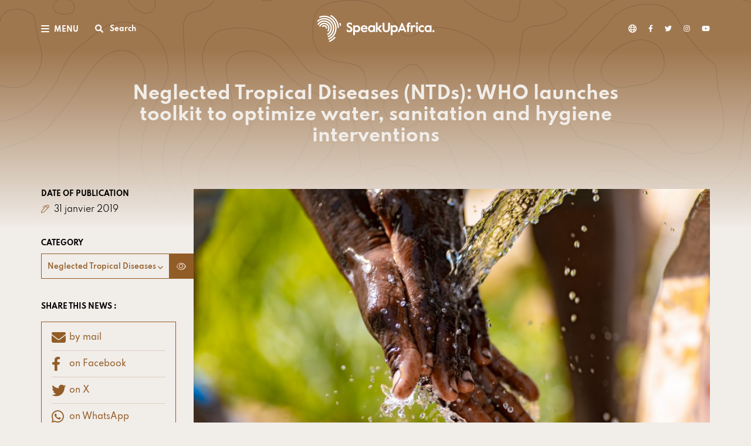

--- FILE ---
content_type: text/html; charset=UTF-8
request_url: https://www.speakupafrica.org/neglected-tropical-diseases-ntds-who-launches-toolkit-to-optimize-water-sanitation-and-hygiene-interventions/
body_size: 18702
content:
<!DOCTYPE html>
<html lang="fr">
<head>
    <meta charset="UTF-8">
    <meta http-equiv="X-UA-Compatible" content="IE=edge">
    <meta name="viewport" content="width=device-width, initial-scale=1, minimum-scale=1, maximum-scale=1">
    <link rel="apple-touch-icon" sizes="180x180" href="https://www.speakupafrica.org/wp-content/themes/t-speakupv2/assets/img/favicon/apple-touch-icon.png">
    <link rel="icon" type="image/png" sizes="32x32" href="https://www.speakupafrica.org/wp-content/themes/t-speakupv2/assets/img/favicon/favicon-32x32.png">
    <link rel="icon" type="image/png" sizes="16x16" href="https://www.speakupafrica.org/wp-content/themes/t-speakupv2/assets/img/favicon/favicon-16x16.png">
    <link rel="manifest" href="https://www.speakupafrica.org/wp-content/themes/t-speakupv2/assets/favicon/site.webmanifest">
    <link rel="mask-icon" href="https://www.speakupafrica.org/wp-content/themes/t-speakupv2/assets/favicon/safari-pinned-tab.svg" color="#153099">
    <meta name="msapplication-TileColor" content="#153099">
    <meta name="theme-color" content="#ffffff">
    <meta name='robots' content='index, follow, max-image-preview:large, max-snippet:-1, max-video-preview:-1' />
	<style>img:is([sizes="auto" i], [sizes^="auto," i]) { contain-intrinsic-size: 3000px 1500px }</style>
	
	<!-- This site is optimized with the Yoast SEO plugin v26.0 - https://yoast.com/wordpress/plugins/seo/ -->
	<title>Neglected Tropical Diseases (NTDs): WHO launches toolkit to optimize water, sanitation and hygiene interventions &#8902; Speak Up Africa</title>
	<link rel="canonical" href="https://www.speakupafrica.org/neglected-tropical-diseases-ntds-who-launches-toolkit-to-optimize-water-sanitation-and-hygiene-interventions/" />
	<meta property="og:locale" content="fr_FR" />
	<meta property="og:type" content="article" />
	<meta property="og:title" content="Neglected Tropical Diseases (NTDs): WHO launches toolkit to optimize water, sanitation and hygiene interventions &#8902; Speak Up Africa" />
	<meta property="og:description" content="31 January 2019 &#8211; London/Geneva The World Health Organization (WHO) today launched a new toolkit to help improve delivery of water, sanitation and hygiene (WASH) services to underserved populations affected by many neglected tropical diseases (NTDs). Building on WHO’s 2015 global strategy the toolkit, WASH..." />
	<meta property="og:url" content="https://www.speakupafrica.org/neglected-tropical-diseases-ntds-who-launches-toolkit-to-optimize-water-sanitation-and-hygiene-interventions/" />
	<meta property="og:site_name" content="Speak Up Africa" />
	<meta property="article:published_time" content="2019-01-31T16:14:11+00:00" />
	<meta property="article:modified_time" content="2024-06-09T14:49:29+00:00" />
	<meta property="og:image" content="https://www.speakupafrica.org/wp-content/uploads/2019/01/SPKA2519-2.jpg" />
	<meta property="og:image:width" content="1732" />
	<meta property="og:image:height" content="1155" />
	<meta property="og:image:type" content="image/jpeg" />
	<meta name="author" content="Maelle" />
	<meta name="twitter:card" content="summary_large_image" />
	<meta name="twitter:label1" content="Written by" />
	<meta name="twitter:data1" content="Maelle" />
	<meta name="twitter:label2" content="Est. reading time" />
	<meta name="twitter:data2" content="2 minutes" />
	<script type="application/ld+json" class="yoast-schema-graph">{"@context":"https://schema.org","@graph":[{"@type":"WebPage","@id":"https://www.speakupafrica.org/neglected-tropical-diseases-ntds-who-launches-toolkit-to-optimize-water-sanitation-and-hygiene-interventions/","url":"https://www.speakupafrica.org/neglected-tropical-diseases-ntds-who-launches-toolkit-to-optimize-water-sanitation-and-hygiene-interventions/","name":"Neglected Tropical Diseases (NTDs): WHO launches toolkit to optimize water, sanitation and hygiene interventions &#8902; Speak Up Africa","isPartOf":{"@id":"https://www.speakupafrica.org/#website"},"primaryImageOfPage":{"@id":"https://www.speakupafrica.org/neglected-tropical-diseases-ntds-who-launches-toolkit-to-optimize-water-sanitation-and-hygiene-interventions/#primaryimage"},"image":{"@id":"https://www.speakupafrica.org/neglected-tropical-diseases-ntds-who-launches-toolkit-to-optimize-water-sanitation-and-hygiene-interventions/#primaryimage"},"thumbnailUrl":"https://www.speakupafrica.org/wp-content/uploads/2019/01/SPKA2519-2.jpg","datePublished":"2019-01-31T16:14:11+00:00","dateModified":"2024-06-09T14:49:29+00:00","author":{"@id":"https://www.speakupafrica.org/#/schema/person/07b22a787b597ff8927f082f66d76bb6"},"breadcrumb":{"@id":"https://www.speakupafrica.org/neglected-tropical-diseases-ntds-who-launches-toolkit-to-optimize-water-sanitation-and-hygiene-interventions/#breadcrumb"},"inLanguage":"fr-FR","potentialAction":[{"@type":"ReadAction","target":["https://www.speakupafrica.org/neglected-tropical-diseases-ntds-who-launches-toolkit-to-optimize-water-sanitation-and-hygiene-interventions/"]}]},{"@type":"ImageObject","inLanguage":"fr-FR","@id":"https://www.speakupafrica.org/neglected-tropical-diseases-ntds-who-launches-toolkit-to-optimize-water-sanitation-and-hygiene-interventions/#primaryimage","url":"https://www.speakupafrica.org/wp-content/uploads/2019/01/SPKA2519-2.jpg","contentUrl":"https://www.speakupafrica.org/wp-content/uploads/2019/01/SPKA2519-2.jpg","width":1732,"height":1155},{"@type":"BreadcrumbList","@id":"https://www.speakupafrica.org/neglected-tropical-diseases-ntds-who-launches-toolkit-to-optimize-water-sanitation-and-hygiene-interventions/#breadcrumb","itemListElement":[{"@type":"ListItem","position":1,"name":"Accueil","item":"https://www.speakupafrica.org/"},{"@type":"ListItem","position":2,"name":"Neglected Tropical Diseases (NTDs): WHO launches toolkit to optimize water, sanitation and hygiene interventions"}]},{"@type":"WebSite","@id":"https://www.speakupafrica.org/#website","url":"https://www.speakupafrica.org/","name":"Speak Up Africa","description":"","potentialAction":[{"@type":"SearchAction","target":{"@type":"EntryPoint","urlTemplate":"https://www.speakupafrica.org/?s={search_term_string}"},"query-input":{"@type":"PropertyValueSpecification","valueRequired":true,"valueName":"search_term_string"}}],"inLanguage":"fr-FR"},{"@type":"Person","@id":"https://www.speakupafrica.org/#/schema/person/07b22a787b597ff8927f082f66d76bb6","name":"Maelle","image":{"@type":"ImageObject","inLanguage":"fr-FR","@id":"https://www.speakupafrica.org/#/schema/person/image/","url":"https://secure.gravatar.com/avatar/91f1ecae59c4b7a4f8e0e3820902e21f69c14a1d506bc6ffbbec1aafe8630226?s=96&d=mm&r=g","contentUrl":"https://secure.gravatar.com/avatar/91f1ecae59c4b7a4f8e0e3820902e21f69c14a1d506bc6ffbbec1aafe8630226?s=96&d=mm&r=g","caption":"Maelle"}}]}</script>
	<!-- / Yoast SEO plugin. -->


<link rel='dns-prefetch' href='//static.addtoany.com' />
<link rel='dns-prefetch' href='//cdnjs.cloudflare.com' />
<link rel='dns-prefetch' href='//cdn.jsdelivr.net' />
<link rel="alternate" type="application/rss+xml" title="Speak Up Africa &raquo; Neglected Tropical Diseases (NTDs): WHO launches toolkit to optimize water, sanitation and hygiene interventions Flux des commentaires" href="https://www.speakupafrica.org/neglected-tropical-diseases-ntds-who-launches-toolkit-to-optimize-water-sanitation-and-hygiene-interventions/feed/" />
<link rel='stylesheet' id='wp-block-library-css' href='https://www.speakupafrica.org/wp-includes/css/dist/block-library/style.min.css?ver=6.8.2' type='text/css' media='all' />
<style id='classic-theme-styles-inline-css' type='text/css'>
/*! This file is auto-generated */
.wp-block-button__link{color:#fff;background-color:#32373c;border-radius:9999px;box-shadow:none;text-decoration:none;padding:calc(.667em + 2px) calc(1.333em + 2px);font-size:1.125em}.wp-block-file__button{background:#32373c;color:#fff;text-decoration:none}
</style>
<style id='global-styles-inline-css' type='text/css'>
:root{--wp--preset--aspect-ratio--square: 1;--wp--preset--aspect-ratio--4-3: 4/3;--wp--preset--aspect-ratio--3-4: 3/4;--wp--preset--aspect-ratio--3-2: 3/2;--wp--preset--aspect-ratio--2-3: 2/3;--wp--preset--aspect-ratio--16-9: 16/9;--wp--preset--aspect-ratio--9-16: 9/16;--wp--preset--color--black: #000000;--wp--preset--color--cyan-bluish-gray: #abb8c3;--wp--preset--color--white: #ffffff;--wp--preset--color--pale-pink: #f78da7;--wp--preset--color--vivid-red: #cf2e2e;--wp--preset--color--luminous-vivid-orange: #ff6900;--wp--preset--color--luminous-vivid-amber: #fcb900;--wp--preset--color--light-green-cyan: #7bdcb5;--wp--preset--color--vivid-green-cyan: #00d084;--wp--preset--color--pale-cyan-blue: #8ed1fc;--wp--preset--color--vivid-cyan-blue: #0693e3;--wp--preset--color--vivid-purple: #9b51e0;--wp--preset--gradient--vivid-cyan-blue-to-vivid-purple: linear-gradient(135deg,rgba(6,147,227,1) 0%,rgb(155,81,224) 100%);--wp--preset--gradient--light-green-cyan-to-vivid-green-cyan: linear-gradient(135deg,rgb(122,220,180) 0%,rgb(0,208,130) 100%);--wp--preset--gradient--luminous-vivid-amber-to-luminous-vivid-orange: linear-gradient(135deg,rgba(252,185,0,1) 0%,rgba(255,105,0,1) 100%);--wp--preset--gradient--luminous-vivid-orange-to-vivid-red: linear-gradient(135deg,rgba(255,105,0,1) 0%,rgb(207,46,46) 100%);--wp--preset--gradient--very-light-gray-to-cyan-bluish-gray: linear-gradient(135deg,rgb(238,238,238) 0%,rgb(169,184,195) 100%);--wp--preset--gradient--cool-to-warm-spectrum: linear-gradient(135deg,rgb(74,234,220) 0%,rgb(151,120,209) 20%,rgb(207,42,186) 40%,rgb(238,44,130) 60%,rgb(251,105,98) 80%,rgb(254,248,76) 100%);--wp--preset--gradient--blush-light-purple: linear-gradient(135deg,rgb(255,206,236) 0%,rgb(152,150,240) 100%);--wp--preset--gradient--blush-bordeaux: linear-gradient(135deg,rgb(254,205,165) 0%,rgb(254,45,45) 50%,rgb(107,0,62) 100%);--wp--preset--gradient--luminous-dusk: linear-gradient(135deg,rgb(255,203,112) 0%,rgb(199,81,192) 50%,rgb(65,88,208) 100%);--wp--preset--gradient--pale-ocean: linear-gradient(135deg,rgb(255,245,203) 0%,rgb(182,227,212) 50%,rgb(51,167,181) 100%);--wp--preset--gradient--electric-grass: linear-gradient(135deg,rgb(202,248,128) 0%,rgb(113,206,126) 100%);--wp--preset--gradient--midnight: linear-gradient(135deg,rgb(2,3,129) 0%,rgb(40,116,252) 100%);--wp--preset--font-size--small: 13px;--wp--preset--font-size--medium: 20px;--wp--preset--font-size--large: 36px;--wp--preset--font-size--x-large: 42px;--wp--preset--spacing--20: 0.44rem;--wp--preset--spacing--30: 0.67rem;--wp--preset--spacing--40: 1rem;--wp--preset--spacing--50: 1.5rem;--wp--preset--spacing--60: 2.25rem;--wp--preset--spacing--70: 3.38rem;--wp--preset--spacing--80: 5.06rem;--wp--preset--shadow--natural: 6px 6px 9px rgba(0, 0, 0, 0.2);--wp--preset--shadow--deep: 12px 12px 50px rgba(0, 0, 0, 0.4);--wp--preset--shadow--sharp: 6px 6px 0px rgba(0, 0, 0, 0.2);--wp--preset--shadow--outlined: 6px 6px 0px -3px rgba(255, 255, 255, 1), 6px 6px rgba(0, 0, 0, 1);--wp--preset--shadow--crisp: 6px 6px 0px rgba(0, 0, 0, 1);}:where(.is-layout-flex){gap: 0.5em;}:where(.is-layout-grid){gap: 0.5em;}body .is-layout-flex{display: flex;}.is-layout-flex{flex-wrap: wrap;align-items: center;}.is-layout-flex > :is(*, div){margin: 0;}body .is-layout-grid{display: grid;}.is-layout-grid > :is(*, div){margin: 0;}:where(.wp-block-columns.is-layout-flex){gap: 2em;}:where(.wp-block-columns.is-layout-grid){gap: 2em;}:where(.wp-block-post-template.is-layout-flex){gap: 1.25em;}:where(.wp-block-post-template.is-layout-grid){gap: 1.25em;}.has-black-color{color: var(--wp--preset--color--black) !important;}.has-cyan-bluish-gray-color{color: var(--wp--preset--color--cyan-bluish-gray) !important;}.has-white-color{color: var(--wp--preset--color--white) !important;}.has-pale-pink-color{color: var(--wp--preset--color--pale-pink) !important;}.has-vivid-red-color{color: var(--wp--preset--color--vivid-red) !important;}.has-luminous-vivid-orange-color{color: var(--wp--preset--color--luminous-vivid-orange) !important;}.has-luminous-vivid-amber-color{color: var(--wp--preset--color--luminous-vivid-amber) !important;}.has-light-green-cyan-color{color: var(--wp--preset--color--light-green-cyan) !important;}.has-vivid-green-cyan-color{color: var(--wp--preset--color--vivid-green-cyan) !important;}.has-pale-cyan-blue-color{color: var(--wp--preset--color--pale-cyan-blue) !important;}.has-vivid-cyan-blue-color{color: var(--wp--preset--color--vivid-cyan-blue) !important;}.has-vivid-purple-color{color: var(--wp--preset--color--vivid-purple) !important;}.has-black-background-color{background-color: var(--wp--preset--color--black) !important;}.has-cyan-bluish-gray-background-color{background-color: var(--wp--preset--color--cyan-bluish-gray) !important;}.has-white-background-color{background-color: var(--wp--preset--color--white) !important;}.has-pale-pink-background-color{background-color: var(--wp--preset--color--pale-pink) !important;}.has-vivid-red-background-color{background-color: var(--wp--preset--color--vivid-red) !important;}.has-luminous-vivid-orange-background-color{background-color: var(--wp--preset--color--luminous-vivid-orange) !important;}.has-luminous-vivid-amber-background-color{background-color: var(--wp--preset--color--luminous-vivid-amber) !important;}.has-light-green-cyan-background-color{background-color: var(--wp--preset--color--light-green-cyan) !important;}.has-vivid-green-cyan-background-color{background-color: var(--wp--preset--color--vivid-green-cyan) !important;}.has-pale-cyan-blue-background-color{background-color: var(--wp--preset--color--pale-cyan-blue) !important;}.has-vivid-cyan-blue-background-color{background-color: var(--wp--preset--color--vivid-cyan-blue) !important;}.has-vivid-purple-background-color{background-color: var(--wp--preset--color--vivid-purple) !important;}.has-black-border-color{border-color: var(--wp--preset--color--black) !important;}.has-cyan-bluish-gray-border-color{border-color: var(--wp--preset--color--cyan-bluish-gray) !important;}.has-white-border-color{border-color: var(--wp--preset--color--white) !important;}.has-pale-pink-border-color{border-color: var(--wp--preset--color--pale-pink) !important;}.has-vivid-red-border-color{border-color: var(--wp--preset--color--vivid-red) !important;}.has-luminous-vivid-orange-border-color{border-color: var(--wp--preset--color--luminous-vivid-orange) !important;}.has-luminous-vivid-amber-border-color{border-color: var(--wp--preset--color--luminous-vivid-amber) !important;}.has-light-green-cyan-border-color{border-color: var(--wp--preset--color--light-green-cyan) !important;}.has-vivid-green-cyan-border-color{border-color: var(--wp--preset--color--vivid-green-cyan) !important;}.has-pale-cyan-blue-border-color{border-color: var(--wp--preset--color--pale-cyan-blue) !important;}.has-vivid-cyan-blue-border-color{border-color: var(--wp--preset--color--vivid-cyan-blue) !important;}.has-vivid-purple-border-color{border-color: var(--wp--preset--color--vivid-purple) !important;}.has-vivid-cyan-blue-to-vivid-purple-gradient-background{background: var(--wp--preset--gradient--vivid-cyan-blue-to-vivid-purple) !important;}.has-light-green-cyan-to-vivid-green-cyan-gradient-background{background: var(--wp--preset--gradient--light-green-cyan-to-vivid-green-cyan) !important;}.has-luminous-vivid-amber-to-luminous-vivid-orange-gradient-background{background: var(--wp--preset--gradient--luminous-vivid-amber-to-luminous-vivid-orange) !important;}.has-luminous-vivid-orange-to-vivid-red-gradient-background{background: var(--wp--preset--gradient--luminous-vivid-orange-to-vivid-red) !important;}.has-very-light-gray-to-cyan-bluish-gray-gradient-background{background: var(--wp--preset--gradient--very-light-gray-to-cyan-bluish-gray) !important;}.has-cool-to-warm-spectrum-gradient-background{background: var(--wp--preset--gradient--cool-to-warm-spectrum) !important;}.has-blush-light-purple-gradient-background{background: var(--wp--preset--gradient--blush-light-purple) !important;}.has-blush-bordeaux-gradient-background{background: var(--wp--preset--gradient--blush-bordeaux) !important;}.has-luminous-dusk-gradient-background{background: var(--wp--preset--gradient--luminous-dusk) !important;}.has-pale-ocean-gradient-background{background: var(--wp--preset--gradient--pale-ocean) !important;}.has-electric-grass-gradient-background{background: var(--wp--preset--gradient--electric-grass) !important;}.has-midnight-gradient-background{background: var(--wp--preset--gradient--midnight) !important;}.has-small-font-size{font-size: var(--wp--preset--font-size--small) !important;}.has-medium-font-size{font-size: var(--wp--preset--font-size--medium) !important;}.has-large-font-size{font-size: var(--wp--preset--font-size--large) !important;}.has-x-large-font-size{font-size: var(--wp--preset--font-size--x-large) !important;}
:where(.wp-block-post-template.is-layout-flex){gap: 1.25em;}:where(.wp-block-post-template.is-layout-grid){gap: 1.25em;}
:where(.wp-block-columns.is-layout-flex){gap: 2em;}:where(.wp-block-columns.is-layout-grid){gap: 2em;}
:root :where(.wp-block-pullquote){font-size: 1.5em;line-height: 1.6;}
</style>
<link rel='stylesheet' id='weglot-css-css' href='https://www.speakupafrica.org/wp-content/plugins/weglot/dist/css/front-css.css?ver=5.1' type='text/css' media='all' />
<link rel='stylesheet' id='new-flag-css-css' href='https://www.speakupafrica.org/wp-content/plugins/weglot/dist/css/new-flags.css?ver=5.1' type='text/css' media='all' />
<link rel='stylesheet' id='select.min-css' href='https://cdn.jsdelivr.net/npm/select2@4.1.0-rc.0/dist/css/select2.min.css?ver=6.8.2' type='text/css' media='all' />
<link rel='stylesheet' id='bootstrap.min-css' href='https://www.speakupafrica.org/wp-content/themes/t-speakupv2/assets/./node_modules/bootstrap/dist/css/bootstrap.min.css' type='text/css' media='all' />
<link rel='stylesheet' id='fontawesome-css' href='https://www.speakupafrica.org/wp-content/themes/t-speakupv2/assets/./fonts/fontawesome-pro-6.2.1-web/css/all.min.css' type='text/css' media='all' />
<link rel='stylesheet' id='swiper-css' href='https://www.speakupafrica.org/wp-content/themes/t-speakupv2/assets/./node_modules/swiper/swiper-bundle.min.css' type='text/css' media='all' />
<link rel='stylesheet' id='anime-css-css' href='https://cdnjs.cloudflare.com/ajax/libs/animate.css/4.1.1/animate.min.css' type='text/css' media='all' />
<link rel='stylesheet' id='style-css' href='https://www.speakupafrica.org/wp-content/themes/t-speakupv2/assets/css/style.css?ver=1.0.1' type='text/css' media='all' />
<link rel='stylesheet' id='custom-css' href='https://www.speakupafrica.org/wp-content/themes/t-speakupv2/assets/css/custom.css?ver=1.0.1' type='text/css' media='all' />
<link rel='stylesheet' id='addtoany-css' href='https://www.speakupafrica.org/wp-content/plugins/add-to-any/addtoany.min.css?ver=1.16' type='text/css' media='all' />
<script type="text/javascript" id="addtoany-core-js-before">
/* <![CDATA[ */
window.a2a_config=window.a2a_config||{};a2a_config.callbacks=[];a2a_config.overlays=[];a2a_config.templates={};a2a_localize = {
	Share: "Share",
	Save: "Save",
	Subscribe: "Subscribe",
	Email: "Email",
	Bookmark: "Bookmark",
	ShowAll: "Show all",
	ShowLess: "Show less",
	FindServices: "Find service(s)",
	FindAnyServiceToAddTo: "Instantly find any service to add to",
	PoweredBy: "Powered by",
	ShareViaEmail: "Share via email",
	SubscribeViaEmail: "Subscribe via email",
	BookmarkInYourBrowser: "Bookmark in your browser",
	BookmarkInstructions: "Press Ctrl+D or \u2318+D to bookmark this page",
	AddToYourFavorites: "Add to your favorites",
	SendFromWebOrProgram: "Send from any email address or email program",
	EmailProgram: "Email program",
	More: "More&#8230;",
	ThanksForSharing: "Thanks for sharing!",
	ThanksForFollowing: "Thanks for following!"
};
/* ]]> */
</script>
<script type="text/javascript" defer src="https://static.addtoany.com/menu/page.js" id="addtoany-core-js"></script>
<script type="text/javascript" src="https://www.speakupafrica.org/wp-includes/js/jquery/jquery.min.js?ver=3.7.1" id="jquery-core-js"></script>
<script type="text/javascript" src="https://www.speakupafrica.org/wp-includes/js/jquery/jquery-migrate.min.js?ver=3.4.1" id="jquery-migrate-js"></script>
<script type="text/javascript" defer src="https://www.speakupafrica.org/wp-content/plugins/add-to-any/addtoany.min.js?ver=1.1" id="addtoany-jquery-js"></script>
<script type="text/javascript" src="https://www.speakupafrica.org/wp-content/plugins/weglot/dist/front-js.js?ver=5.1" id="wp-weglot-js-js"></script>
<link rel="https://api.w.org/" href="https://www.speakupafrica.org/wp-json/" /><link rel="alternate" title="JSON" type="application/json" href="https://www.speakupafrica.org/wp-json/wp/v2/posts/1321" /><link rel="EditURI" type="application/rsd+xml" title="RSD" href="https://www.speakupafrica.org/xmlrpc.php?rsd" />
<link rel='shortlink' href='https://www.speakupafrica.org/?p=1321' />
<link rel="alternate" title="oEmbed (JSON)" type="application/json+oembed" href="https://www.speakupafrica.org/wp-json/oembed/1.0/embed?url=https%3A%2F%2Fwww.speakupafrica.org%2Fneglected-tropical-diseases-ntds-who-launches-toolkit-to-optimize-water-sanitation-and-hygiene-interventions%2F" />
<link rel="alternate" title="oEmbed (XML)" type="text/xml+oembed" href="https://www.speakupafrica.org/wp-json/oembed/1.0/embed?url=https%3A%2F%2Fwww.speakupafrica.org%2Fneglected-tropical-diseases-ntds-who-launches-toolkit-to-optimize-water-sanitation-and-hygiene-interventions%2F&#038;format=xml" />

<link rel="alternate" href="https://www.speakupafrica.org/neglected-tropical-diseases-ntds-who-launches-toolkit-to-optimize-water-sanitation-and-hygiene-interventions/" hreflang="en"/>
<link rel="alternate" href="https://www.speakupafrica.org/fr/neglected-tropical-diseases-ntds-who-launches-toolkit-to-optimize-water-sanitation-and-hygiene-interventions/" hreflang="fr"/>
<script type="application/json" id="weglot-data">{"website":"https:\/\/www.speakupafrica.org","uid":"aa170ac672","project_slug":"speak-up-africa","language_from":"en","language_from_custom_flag":null,"language_from_custom_name":null,"excluded_paths":[],"excluded_blocks":[],"custom_settings":{"button_style":{"is_dropdown":true,"flag_type":"rectangle_mat","with_name":true,"custom_css":"","with_flags":false,"full_name":false},"wp_user_version":"4.2.8","translate_email":false,"translate_search":false,"translate_amp":false,"switchers":[{"templates":{"name":"default","hash":"095ffb8d22f66be52959023fa4eeb71a05f20f73"},"location":[],"style":{"with_flags":false,"flag_type":"rectangle_mat","with_name":true,"full_name":false,"is_dropdown":true}}]},"pending_translation_enabled":false,"curl_ssl_check_enabled":true,"custom_css":null,"languages":[{"language_to":"fr","custom_code":null,"custom_name":null,"custom_local_name":null,"provider":null,"enabled":true,"automatic_translation_enabled":true,"deleted_at":null,"connect_host_destination":null,"custom_flag":null}],"organization_slug":"w-1e46344333","api_domain":"cdn-api-weglot.com","product":"1.0","current_language":"en","switcher_links":{"en":"https:\/\/www.speakupafrica.org\/neglected-tropical-diseases-ntds-who-launches-toolkit-to-optimize-water-sanitation-and-hygiene-interventions\/?wg-choose-original=true","fr":"https:\/\/www.speakupafrica.org\/fr\/neglected-tropical-diseases-ntds-who-launches-toolkit-to-optimize-water-sanitation-and-hygiene-interventions\/?wg-choose-original=false"},"original_path":"\/neglected-tropical-diseases-ntds-who-launches-toolkit-to-optimize-water-sanitation-and-hygiene-interventions\/"}</script>
    <style type="text/css">
    body.admin-bar #wphead {padding-top: 0;}
    body.admin-bar #footer {padding-bottom: 28px;}
    #wpadminbar { top: auto !important;bottom: 0;}
    #wpadminbar .quicklinks .menupop ul { bottom: 28px;}
    </style>    <!-- Google tag (gtag.js) -->
    <script async src="https://www.googletagmanager.com/gtag/js?id=G-2W7Z267P6P"></script>
    <script>
      window.dataLayer = window.dataLayer || [];
      function gtag(){dataLayer.push(arguments);}
      gtag('js', new Date());
      gtag('config', 'G-2W7Z267P6P');
    </script>
</head>
<body class="wp-singular post-template-default single single-post postid-1321 single-format-standard wp-theme-t-speakupv2 kl-bg-beige">

<header class="kl-header">
    <nav class="navbar kl-navbar position-relative">
        <div class="container kl-container-xl-1164 kl-container-header position-relative">
            <div class="kl-if-menu-show d-none">
                <a class="navbar-brand kl-logo-header d-inline-block p-0 me-0" href="https://www.speakupafrica.org">
                                          <img src="https://www.speakupafrica.org/wp-content/uploads/2024/03/logo-header-color.svg" class="img-fluid" alt="" />
                                    </a>
            </div>
            <div class="d-flex kl-z-index-12 kl-flex-md-w">
                <button class="navbar-toggler kl-navbar-toggler" id="desktopToggler" type="button"
                        data-bs-toggle="collapse" data-bs-target="#navbarNav" aria-controls="navbarNav"
                        aria-expanded="false" aria-label="Toggle navigation">
                    <div>
                        <span class="kl-toggler-icon"></span>
                        <span class="kl-toggler-icon"></span>
                        <span class="kl-toggler-icon"></span>
                    </div>
                    <span class="kl-text-toggler">MENU</span>
                </button>
                <div class="kl-btn-search-form-wrapper">
                    <button class="btn p-0 js-btn-search-form kl-color-white kl-btn-search-form" type="button" data-bs-toggle="modal" data-bs-target="#id-modal-search-globals">
                        <svg class="kl-icon kl-me-10" width="16" height="15" viewBox="0 0 16 15" fill="none"
                             xmlns="http://www.w3.org/2000/svg">
                            <path
                                    d="M14.6719 12.8906L11.3906 9.60938C12.1289 8.51562 12.5117 7.14844 12.3203 5.67188C11.9648 3.15625 9.91406 1.13281 7.42578 0.804688C3.70703 0.339844 0.5625 3.48438 1.02734 7.20312C1.35547 9.69141 3.37891 11.7422 5.89453 12.0977C7.37109 12.2891 8.73828 11.9062 9.85938 11.168L13.1133 14.4492C13.5508 14.8594 14.2344 14.8594 14.6719 14.4492C15.082 14.0117 15.082 13.3281 14.6719 12.8906ZM3.16016 6.4375C3.16016 4.52344 4.71875 2.9375 6.66016 2.9375C8.57422 2.9375 10.1602 4.52344 10.1602 6.4375C10.1602 8.37891 8.57422 9.9375 6.66016 9.9375C4.71875 9.9375 3.16016 8.37891 3.16016 6.4375Z"
                                    fill="white" />
                        </svg>
                        <span class="kl-text-btn d-md-block d-none">
                            Search
                        </span>
                    </button>
                </div>
            </div>
            <a class="navbar-brand kl-logo-header p-0 me-0 kl-logo-white" href="https://www.speakupafrica.org">
                                    <img src="https://www.speakupafrica.org/wp-content/uploads/2024/03/logo-white.svg" class="img-fluid" alt="" />
                            </a>
            <a class="navbar-brand kl-logo-header p-0 me-0 kl-logo-color" href="https://www.speakupafrica.org">
                                    <img src="https://www.speakupafrica.org/wp-content/uploads/2024/03/logo-header-color.svg" class="img-fluid" alt="" />
                            </a>
            <div class="d-none d-md-flex justify-content-end align-items-center kl-flex-md-w">
                <div class="dropdown kl-dropdown-translate">
                    <div class="kl-icon-world">
                        <svg width="14" height="15" viewBox="0 0 14 15" fill="none"
                             xmlns="http://www.w3.org/2000/svg">
                            <path d="M7 0.75C10.8555 0.75 14 3.89453 14 7.75C14 11.6328 10.8555 14.75 7 14.75C3.11719 14.75 0 11.6328 0 7.75C0 3.89453 3.11719 0.75 7 0.75ZM7 13.4375C7.19141 13.4375 7.71094 13.2461 8.28516 12.125C8.53125 11.6328 8.72266 11.0586 8.88672 10.375H5.08594C5.25 11.0586 5.44141 11.6328 5.6875 12.125C6.26172 13.2461 6.78125 13.4375 7 13.4375ZM4.86719 9.0625H9.10547C9.16016 8.65234 9.1875 8.21484 9.1875 7.75C9.1875 7.3125 9.16016 6.875 9.10547 6.4375H4.86719C4.8125 6.875 4.8125 7.3125 4.8125 7.75C4.8125 8.21484 4.8125 8.65234 4.86719 9.0625ZM8.88672 5.125C8.72266 4.46875 8.53125 3.89453 8.28516 3.40234C7.71094 2.28125 7.19141 2.0625 7 2.0625C6.78125 2.0625 6.26172 2.28125 5.6875 3.40234C5.44141 3.89453 5.25 4.46875 5.08594 5.125H8.88672ZM10.418 6.4375C10.4727 6.875 10.5 7.3125 10.5 7.75C10.5 8.21484 10.4727 8.65234 10.418 9.0625H12.5234C12.6328 8.65234 12.6875 8.21484 12.6875 7.75C12.6875 7.3125 12.6328 6.875 12.5234 6.4375H10.418ZM9.35156 2.58203C9.73438 3.29297 10.0352 4.16797 10.2266 5.125H12.0312C11.457 4.00391 10.5 3.10156 9.35156 2.58203ZM4.62109 2.58203C3.47266 3.10156 2.51562 4.00391 1.94141 5.125H3.74609C3.9375 4.16797 4.23828 3.29297 4.62109 2.58203ZM1.3125 7.75C1.3125 8.21484 1.33984 8.65234 1.44922 9.0625H3.55469C3.5 8.65234 3.5 8.21484 3.5 7.75C3.5 7.3125 3.5 6.875 3.55469 6.4375H1.44922C1.33984 6.875 1.3125 7.3125 1.3125 7.75ZM12.0312 10.375H10.2266C10.0352 11.3594 9.73438 12.2344 9.35156 12.9453C10.5 12.4258 11.457 11.5234 12.0312 10.375ZM3.74609 10.375H1.94141C2.51562 11.5234 3.47266 12.4258 4.62109 12.9453C4.23828 12.2344 3.9375 11.3594 3.74609 10.375Z" fill="white" />
                        </svg>
                    </div>
                    <!--Weglot 5.1--><aside data-wg-notranslate="" class="country-selector weglot-dropdown close_outside_click closed weglot-shortcode wg-" tabindex="0" aria-expanded="false" aria-label="Language selected: English"><input id="wg6979fef956dae7.440464531769602809175" class="weglot_choice" type="checkbox" name="menu"/><label data-l="en" tabindex="-1" for="wg6979fef956dae7.440464531769602809175" class="wgcurrent wg-li weglot-lang weglot-language flag-0 wg-en" data-code-language="wg-en" data-name-language="EN"><span class="wglanguage-name">EN</span></label><ul role="none"><li data-l="fr" class="wg-li weglot-lang weglot-language flag-0 wg-fr" data-code-language="fr" role="option"><a title="Language switcher : French" class="weglot-language-fr" role="option" data-wg-notranslate="" href="https://www.speakupafrica.org/fr/neglected-tropical-diseases-ntds-who-launches-toolkit-to-optimize-water-sanitation-and-hygiene-interventions/?wg-choose-original=false">FR</a></li></ul></aside>                </div>
                <div class="kl-social-networks">
                    <ul class="list-unstyled d-flex align-items-center">
                                                    <li>
                                <a href="https://www.facebook.com/SpeakUpAfrica/" target="_blank">
                                    <svg width="8" height="13" viewBox="0 0 8 13" fill="none"
                                         xmlns="http://www.w3.org/2000/svg">
                                        <path d="M6.78906 7.25L7.11719 5.09375H5.03125V3.6875C5.03125 3.07812 5.3125 2.51562 6.25 2.51562H7.21094V0.664062C7.21094 0.664062 6.34375 0.5 5.52344 0.5C3.8125 0.5 2.6875 1.55469 2.6875 3.42969V5.09375H0.765625V7.25H2.6875V12.5H5.03125V7.25H6.78906Z" fill="white" />
                                    </svg>
                                </a>
                            </li>
                        
                                                    <li>
                                <a href="https://twitter.com/SpeakUpAfrica1/" target="_blank">
                                    <svg width="12" height="11" viewBox="0 0 12 11" fill="none"
                                         xmlns="http://www.w3.org/2000/svg">
                                        <path
                                                d="M10.7578 3.0625C10.7578 3.17969 10.7578 3.27344 10.7578 3.39062C10.7578 6.64844 8.29688 10.375 3.77344 10.375C2.36719 10.375 1.07812 9.97656 0 9.27344C0.1875 9.29688 0.375 9.32031 0.585938 9.32031C1.73438 9.32031 2.78906 8.92188 3.63281 8.26562C2.55469 8.24219 1.64062 7.53906 1.33594 6.55469C1.5 6.57812 1.64062 6.60156 1.80469 6.60156C2.01562 6.60156 2.25 6.55469 2.4375 6.50781C1.3125 6.27344 0.46875 5.28906 0.46875 4.09375V4.07031C0.796875 4.25781 1.19531 4.35156 1.59375 4.375C0.914062 3.92969 0.492188 3.17969 0.492188 2.33594C0.492188 1.86719 0.609375 1.44531 0.820312 1.09375C2.03906 2.57031 3.86719 3.55469 5.90625 3.67188C5.85938 3.48438 5.83594 3.29688 5.83594 3.10938C5.83594 1.75 6.9375 0.648438 8.29688 0.648438C9 0.648438 9.63281 0.929688 10.1016 1.42188C10.6406 1.30469 11.1797 1.09375 11.6484 0.8125C11.4609 1.39844 11.0859 1.86719 10.5703 2.17188C11.0625 2.125 11.5547 1.98438 11.9766 1.79688C11.6484 2.28906 11.2266 2.71094 10.7578 3.0625Z"
                                                fill="white" />
                                    </svg>
                                </a>
                            </li>
                        
                                                    <li>
                                <a href="https://www.instagram.com/speakupafrica/" target="_blank">
                                    <svg width="11" height="11" viewBox="0 0 11 11" fill="none"
                                         xmlns="http://www.w3.org/2000/svg">
                                        <path
                                                d="M5.5 2.80469C4 2.80469 2.80469 4.02344 2.80469 5.5C2.80469 7 4 8.19531 5.5 8.19531C6.97656 8.19531 8.19531 7 8.19531 5.5C8.19531 4.02344 6.97656 2.80469 5.5 2.80469ZM5.5 7.25781C4.53906 7.25781 3.74219 6.48438 3.74219 5.5C3.74219 4.53906 4.51562 3.76562 5.5 3.76562C6.46094 3.76562 7.23438 4.53906 7.23438 5.5C7.23438 6.48438 6.46094 7.25781 5.5 7.25781ZM8.92188 2.71094C8.92188 3.0625 8.64062 3.34375 8.28906 3.34375C7.9375 3.34375 7.65625 3.0625 7.65625 2.71094C7.65625 2.35938 7.9375 2.07812 8.28906 2.07812C8.64062 2.07812 8.92188 2.35938 8.92188 2.71094ZM10.7031 3.34375C10.6562 2.5 10.4688 1.75 9.85938 1.14062C9.25 0.53125 8.5 0.34375 7.65625 0.296875C6.78906 0.25 4.1875 0.25 3.32031 0.296875C2.47656 0.34375 1.75 0.53125 1.11719 1.14062C0.507812 1.75 0.320312 2.5 0.273438 3.34375C0.226562 4.21094 0.226562 6.8125 0.273438 7.67969C0.320312 8.52344 0.507812 9.25 1.11719 9.88281C1.75 10.4922 2.47656 10.6797 3.32031 10.7266C4.1875 10.7734 6.78906 10.7734 7.65625 10.7266C8.5 10.6797 9.25 10.4922 9.85938 9.88281C10.4688 9.25 10.6562 8.52344 10.7031 7.67969C10.75 6.8125 10.75 4.21094 10.7031 3.34375ZM9.57812 8.59375C9.41406 9.0625 9.03906 9.41406 8.59375 9.60156C7.89062 9.88281 6.25 9.8125 5.5 9.8125C4.72656 9.8125 3.08594 9.88281 2.40625 9.60156C1.9375 9.41406 1.58594 9.0625 1.39844 8.59375C1.11719 7.91406 1.1875 6.27344 1.1875 5.5C1.1875 4.75 1.11719 3.10938 1.39844 2.40625C1.58594 1.96094 1.9375 1.60938 2.40625 1.42188C3.08594 1.14062 4.72656 1.21094 5.5 1.21094C6.25 1.21094 7.89062 1.14062 8.59375 1.42188C9.03906 1.58594 9.39062 1.96094 9.57812 2.40625C9.85938 3.10938 9.78906 4.75 9.78906 5.5C9.78906 6.27344 9.85938 7.91406 9.57812 8.59375Z"
                                                fill="white" />
                                    </svg>
                                </a>
                            </li>
                        
                                                    <li>
                                <a href="https://www.youtube.com/user/SpeakUpAfrica2015/" target="_blank">
                                    <svg width="14" height="9" viewBox="0 0 14 9" fill="none"
                                         xmlns="http://www.w3.org/2000/svg">
                                        <path
                                                d="M13.1172 1.42969C12.9766 0.867188 12.5312 0.421875 11.9922 0.28125C10.9844 0 7 0 7 0C7 0 2.99219 0 1.98438 0.28125C1.44531 0.421875 1 0.867188 0.859375 1.42969C0.578125 2.41406 0.578125 4.52344 0.578125 4.52344C0.578125 4.52344 0.578125 6.60938 0.859375 7.61719C1 8.17969 1.44531 8.60156 1.98438 8.74219C2.99219 9 7 9 7 9C7 9 10.9844 9 11.9922 8.74219C12.5312 8.60156 12.9766 8.17969 13.1172 7.61719C13.3984 6.60938 13.3984 4.52344 13.3984 4.52344C13.3984 4.52344 13.3984 2.41406 13.1172 1.42969ZM5.6875 6.42188V2.625L9.01562 4.52344L5.6875 6.42188Z"
                                                fill="white" />
                                    </svg>
                                </a>
                            </li>
                                            </ul>
                </div>
            </div>
            <div class="collapse navbar-collapse kl-navbar-collapse" id="navbarNav">
                <div id="navbarNav" class="collapse navbar-collapse"><ul id="menu-menu-principal" class="navbar-nav kl-navbar-nav me-auto mb-2 mb-lg-0"><li  id="menu-item-7790" class="menu-item menu-item-type-post_type menu-item-object-page nav-item kl-nav-item kl-nav-item nav-item-7790"><a href="https://www.speakupafrica.org/about-us/" class="nav-link">About us</a></li>
<li  id="menu-item-7791" class="menu-item menu-item-type-post_type menu-item-object-page nav-item kl-nav-item kl-nav-item nav-item-7791"><a href="https://www.speakupafrica.org/news/" class="nav-link">News</a></li>
<li  id="menu-item-7792" class="menu-item menu-item-type-post_type menu-item-object-page nav-item kl-nav-item kl-nav-item nav-item-7792"><a href="https://www.speakupafrica.org/our-work/" class="nav-link">Our work</a></li>
<li  id="menu-item-7793" class="menu-item menu-item-type-post_type menu-item-object-page nav-item kl-nav-item kl-nav-item nav-item-7793"><a href="https://www.speakupafrica.org/our-team/" class="nav-link">Our team</a></li>
<li  id="menu-item-7794" class="menu-item menu-item-type-post_type menu-item-object-page nav-item kl-nav-item kl-nav-item nav-item-7794"><a href="https://www.speakupafrica.org/resources/" class="nav-link">Resources</a></li>
<li  id="menu-item-7795" class="menu-item menu-item-type-post_type menu-item-object-page menu-item-has-children dropdown nav-item kl-nav-item kl-nav-item nav-item-7795"><a href="https://www.speakupafrica.org/they-support-us/" class="nav-link dropdown-toggle kl-dropdown-toggle kl-no-border" data-bs-toggle="dropdown" aria-haspopup="true" aria-expanded="false">They support us</a>
<ul class="dropdown-menu kl-dropdown-menu depth_0">
	<li  id="menu-item-8798" class="menu-item menu-item-type-post_type menu-item-object-page nav-item kl-nav-item kl-nav-item nav-item-8798"><a href="https://www.speakupafrica.org/our-board/" class="dropdown-item ">Our Board</a></li>
	<li  id="menu-item-7797" class="menu-item menu-item-type-post_type menu-item-object-page nav-item kl-nav-item kl-nav-item nav-item-7797"><a href="https://www.speakupafrica.org/our-champions/" class="dropdown-item ">Our Champions</a></li>
	<li  id="menu-item-7796" class="menu-item menu-item-type-post_type menu-item-object-page nav-item kl-nav-item kl-nav-item nav-item-7796"><a href="https://www.speakupafrica.org/our-partners/" class="dropdown-item ">Our Partners</a></li>
</ul>
</li>
<li  id="menu-item-7798" class="menu-item menu-item-type-post_type menu-item-object-page nav-item kl-nav-item kl-nav-item nav-item-7798"><a href="https://www.speakupafrica.org/job-and-internship-opportunities/" class="nav-link">Job and internship opportunities</a></li>
<li  id="menu-item-7799" class="menu-item menu-item-type-post_type menu-item-object-page nav-item kl-nav-item kl-nav-item nav-item-7799"><a href="https://www.speakupafrica.org/contact-us/" class="nav-link">Contact us</a></li>
</ul></div>
                <div class="d-none justify-content-start align-items-end mt-lg-5 mt-auto kl-footer-sub-menu">
                    <div class="dropdown kl-dropdown-translate">
                        <div class="kl-icon-world">
                            <svg width="14" height="15" viewBox="0 0 14 15" fill="none"
                                 xmlns="http://www.w3.org/2000/svg">
                                <path
                                        d="M7 0.75C10.8555 0.75 14 3.89453 14 7.75C14 11.6328 10.8555 14.75 7 14.75C3.11719 14.75 0 11.6328 0 7.75C0 3.89453 3.11719 0.75 7 0.75ZM7 13.4375C7.19141 13.4375 7.71094 13.2461 8.28516 12.125C8.53125 11.6328 8.72266 11.0586 8.88672 10.375H5.08594C5.25 11.0586 5.44141 11.6328 5.6875 12.125C6.26172 13.2461 6.78125 13.4375 7 13.4375ZM4.86719 9.0625H9.10547C9.16016 8.65234 9.1875 8.21484 9.1875 7.75C9.1875 7.3125 9.16016 6.875 9.10547 6.4375H4.86719C4.8125 6.875 4.8125 7.3125 4.8125 7.75C4.8125 8.21484 4.8125 8.65234 4.86719 9.0625ZM8.88672 5.125C8.72266 4.46875 8.53125 3.89453 8.28516 3.40234C7.71094 2.28125 7.19141 2.0625 7 2.0625C6.78125 2.0625 6.26172 2.28125 5.6875 3.40234C5.44141 3.89453 5.25 4.46875 5.08594 5.125H8.88672ZM10.418 6.4375C10.4727 6.875 10.5 7.3125 10.5 7.75C10.5 8.21484 10.4727 8.65234 10.418 9.0625H12.5234C12.6328 8.65234 12.6875 8.21484 12.6875 7.75C12.6875 7.3125 12.6328 6.875 12.5234 6.4375H10.418ZM9.35156 2.58203C9.73438 3.29297 10.0352 4.16797 10.2266 5.125H12.0312C11.457 4.00391 10.5 3.10156 9.35156 2.58203ZM4.62109 2.58203C3.47266 3.10156 2.51562 4.00391 1.94141 5.125H3.74609C3.9375 4.16797 4.23828 3.29297 4.62109 2.58203ZM1.3125 7.75C1.3125 8.21484 1.33984 8.65234 1.44922 9.0625H3.55469C3.5 8.65234 3.5 8.21484 3.5 7.75C3.5 7.3125 3.5 6.875 3.55469 6.4375H1.44922C1.33984 6.875 1.3125 7.3125 1.3125 7.75ZM12.0312 10.375H10.2266C10.0352 11.3594 9.73438 12.2344 9.35156 12.9453C10.5 12.4258 11.457 11.5234 12.0312 10.375ZM3.74609 10.375H1.94141C2.51562 11.5234 3.47266 12.4258 4.62109 12.9453C4.23828 12.2344 3.9375 11.3594 3.74609 10.375Z"
                                        fill="black" />
                            </svg>
                        </div>
                        <!--Weglot 5.1--><aside data-wg-notranslate="" class="country-selector weglot-dropdown close_outside_click closed weglot-shortcode wg-" tabindex="0" aria-expanded="false" aria-label="Language selected: English"><input id="wg6979fef9587bc7.740055051769602809791" class="weglot_choice" type="checkbox" name="menu"/><label data-l="en" tabindex="-1" for="wg6979fef9587bc7.740055051769602809791" class="wgcurrent wg-li weglot-lang weglot-language flag-0 wg-en" data-code-language="wg-en" data-name-language="EN"><span class="wglanguage-name">EN</span></label><ul role="none"><li data-l="fr" class="wg-li weglot-lang weglot-language flag-0 wg-fr" data-code-language="fr" role="option"><a title="Language switcher : French" class="weglot-language-fr" role="option" data-wg-notranslate="" href="https://www.speakupafrica.org/fr/neglected-tropical-diseases-ntds-who-launches-toolkit-to-optimize-water-sanitation-and-hygiene-interventions/?wg-choose-original=false">FR</a></li></ul></aside>                    </div>
                    <div class="kl-social-networks kl-social-networks-black">
                        <ul class="list-unstyled d-flex align-items-center">
                                                        <li>
                                <a href="https://www.facebook.com/SpeakUpAfrica/" target="_blank">
                                    <svg width="8" height="13" viewBox="0 0 8 13" fill="none"
                                         xmlns="http://www.w3.org/2000/svg">
                                        <path
                                                d="M6.78906 7.25L7.11719 5.09375H5.03125V3.6875C5.03125 3.07812 5.3125 2.51562 6.25 2.51562H7.21094V0.664062C7.21094 0.664062 6.34375 0.5 5.52344 0.5C3.8125 0.5 2.6875 1.55469 2.6875 3.42969V5.09375H0.765625V7.25H2.6875V12.5H5.03125V7.25H6.78906Z"
                                                fill="black" />
                                    </svg>
                                </a>
                            </li>
                            
                                                        <li>
                                <a href="https://twitter.com/SpeakUpAfrica1/" target="_blank">
                                    <svg width="12" height="11" viewBox="0 0 12 11" fill="none"
                                         xmlns="http://www.w3.org/2000/svg">
                                        <path
                                                d="M10.7578 3.0625C10.7578 3.17969 10.7578 3.27344 10.7578 3.39062C10.7578 6.64844 8.29688 10.375 3.77344 10.375C2.36719 10.375 1.07812 9.97656 0 9.27344C0.1875 9.29688 0.375 9.32031 0.585938 9.32031C1.73438 9.32031 2.78906 8.92188 3.63281 8.26562C2.55469 8.24219 1.64062 7.53906 1.33594 6.55469C1.5 6.57812 1.64062 6.60156 1.80469 6.60156C2.01562 6.60156 2.25 6.55469 2.4375 6.50781C1.3125 6.27344 0.46875 5.28906 0.46875 4.09375V4.07031C0.796875 4.25781 1.19531 4.35156 1.59375 4.375C0.914062 3.92969 0.492188 3.17969 0.492188 2.33594C0.492188 1.86719 0.609375 1.44531 0.820312 1.09375C2.03906 2.57031 3.86719 3.55469 5.90625 3.67188C5.85938 3.48438 5.83594 3.29688 5.83594 3.10938C5.83594 1.75 6.9375 0.648438 8.29688 0.648438C9 0.648438 9.63281 0.929688 10.1016 1.42188C10.6406 1.30469 11.1797 1.09375 11.6484 0.8125C11.4609 1.39844 11.0859 1.86719 10.5703 2.17188C11.0625 2.125 11.5547 1.98438 11.9766 1.79688C11.6484 2.28906 11.2266 2.71094 10.7578 3.0625Z"
                                                fill="black" />
                                    </svg>
                                </a>
                            </li>
                            
                                                        <li>
                                <a href="https://www.instagram.com/speakupafrica/" target="_blank">
                                    <svg width="11" height="11" viewBox="0 0 11 11" fill="none"
                                         xmlns="http://www.w3.org/2000/svg">
                                        <path
                                                d="M5.5 2.80469C4 2.80469 2.80469 4.02344 2.80469 5.5C2.80469 7 4 8.19531 5.5 8.19531C6.97656 8.19531 8.19531 7 8.19531 5.5C8.19531 4.02344 6.97656 2.80469 5.5 2.80469ZM5.5 7.25781C4.53906 7.25781 3.74219 6.48438 3.74219 5.5C3.74219 4.53906 4.51562 3.76562 5.5 3.76562C6.46094 3.76562 7.23438 4.53906 7.23438 5.5C7.23438 6.48438 6.46094 7.25781 5.5 7.25781ZM8.92188 2.71094C8.92188 3.0625 8.64062 3.34375 8.28906 3.34375C7.9375 3.34375 7.65625 3.0625 7.65625 2.71094C7.65625 2.35938 7.9375 2.07812 8.28906 2.07812C8.64062 2.07812 8.92188 2.35938 8.92188 2.71094ZM10.7031 3.34375C10.6562 2.5 10.4688 1.75 9.85938 1.14062C9.25 0.53125 8.5 0.34375 7.65625 0.296875C6.78906 0.25 4.1875 0.25 3.32031 0.296875C2.47656 0.34375 1.75 0.53125 1.11719 1.14062C0.507812 1.75 0.320312 2.5 0.273438 3.34375C0.226562 4.21094 0.226562 6.8125 0.273438 7.67969C0.320312 8.52344 0.507812 9.25 1.11719 9.88281C1.75 10.4922 2.47656 10.6797 3.32031 10.7266C4.1875 10.7734 6.78906 10.7734 7.65625 10.7266C8.5 10.6797 9.25 10.4922 9.85938 9.88281C10.4688 9.25 10.6562 8.52344 10.7031 7.67969C10.75 6.8125 10.75 4.21094 10.7031 3.34375ZM9.57812 8.59375C9.41406 9.0625 9.03906 9.41406 8.59375 9.60156C7.89062 9.88281 6.25 9.8125 5.5 9.8125C4.72656 9.8125 3.08594 9.88281 2.40625 9.60156C1.9375 9.41406 1.58594 9.0625 1.39844 8.59375C1.11719 7.91406 1.1875 6.27344 1.1875 5.5C1.1875 4.75 1.11719 3.10938 1.39844 2.40625C1.58594 1.96094 1.9375 1.60938 2.40625 1.42188C3.08594 1.14062 4.72656 1.21094 5.5 1.21094C6.25 1.21094 7.89062 1.14062 8.59375 1.42188C9.03906 1.58594 9.39062 1.96094 9.57812 2.40625C9.85938 3.10938 9.78906 4.75 9.78906 5.5C9.78906 6.27344 9.85938 7.91406 9.57812 8.59375Z"
                                                fill="black" />
                                    </svg>
                                </a>
                            </li>
                            
                                                        <li>
                                <a href="https://www.youtube.com/user/SpeakUpAfrica2015/" target="_blank">
                                    <svg width="14" height="9" viewBox="0 0 14 9" fill="none"
                                         xmlns="http://www.w3.org/2000/svg">
                                        <path
                                                d="M13.1172 1.42969C12.9766 0.867188 12.5312 0.421875 11.9922 0.28125C10.9844 0 7 0 7 0C7 0 2.99219 0 1.98438 0.28125C1.44531 0.421875 1 0.867188 0.859375 1.42969C0.578125 2.41406 0.578125 4.52344 0.578125 4.52344C0.578125 4.52344 0.578125 6.60938 0.859375 7.61719C1 8.17969 1.44531 8.60156 1.98438 8.74219C2.99219 9 7 9 7 9C7 9 10.9844 9 11.9922 8.74219C12.5312 8.60156 12.9766 8.17969 13.1172 7.61719C13.3984 6.60938 13.3984 4.52344 13.3984 4.52344C13.3984 4.52344 13.3984 2.41406 13.1172 1.42969ZM5.6875 6.42188V2.625L9.01562 4.52344L5.6875 6.42188Z"
                                                fill="black" />
                                    </svg>
                                </a>
                            </li>
                                                    </ul>
                    </div>
                </div>
            </div>
        </div>

        <div class="kl-bg-beige kl-bg-mega-menu js-bg-menu"></div>
        <div class="kl-image-banner js-img-banner">
                            <img src="https://www.speakupafrica.org/wp-content/uploads/2024/03/img-menu-sua-2-scaled-1.jpeg" class="img-fluid kl-img-cover" alt="" />
                    </div>
    </nav>
</header>

<div class="kl-main-wrapper-page kl-other-page">

<section class="kl-section-article-intro py-4 mb-3">
    <div class="container kl-max-w-lg-966">
        <div class="kl-text-30 text-center kl-color-beige mb-lg-4 pb-lg-2">
            <h1 class="kl-fw-bold">Neglected Tropical Diseases (NTDs): WHO launches toolkit to optimize water, sanitation and hygiene interventions</h1>
        </div>
    </div>
</section>

<section class="kl-section-article-wrapper pb-4 pb-lg-5 mb-5">
    <div class="container kl-container-xl-1164">
        <div class="row kl-gy-40 kl-gx-lg-30">
            <div class="col-lg order-lg-1">
                <div class="kl-article-block kl-bg-white">
                    <img width="1024" height="683" src="https://www.speakupafrica.org/wp-content/uploads/2019/01/SPKA2519-2-1024x683.jpg" class="img-fluid w-100 wp-post-image" alt="Neglected Tropical Diseases (NTDs): WHO launches toolkit to optimize water, sanitation and hygiene interventions" decoding="async" fetchpriority="high" srcset="https://www.speakupafrica.org/wp-content/uploads/2019/01/SPKA2519-2-1024x683.jpg 1024w, https://www.speakupafrica.org/wp-content/uploads/2019/01/SPKA2519-2-300x200.jpg 300w, https://www.speakupafrica.org/wp-content/uploads/2019/01/SPKA2519-2-768x512.jpg 768w, https://www.speakupafrica.org/wp-content/uploads/2019/01/SPKA2519-2.jpg 1732w" sizes="(max-width: 1024px) 100vw, 1024px" />                    <div class="kl-article-block-content kl-gutenberg-content">
                        <p><strong>31 January 2019 &#8211; London/Geneva</strong></p>
<p>The World Health Organization (WHO) today launched a new <a href="https://www.who.int/water_sanitation_health/publications/wash-health-toolkit/en/">toolkit</a> to help improve delivery of water, sanitation and hygiene (WASH) services to underserved populations affected by many neglected tropical diseases (NTDs).<br />
Building on WHO’s 2015 global strategy the toolkit, WASH and Health working together: a ‘how to guide’ for NTD programmes, focuses on providing step-by-step guidance to disease programme managers, volunteers and implementing partners on to how to engage and work collaboratively with WASH agencies.</p>
<blockquote><p>“Targeted water and sanitation interventions will bolster efforts in tackling the many neglected tropical diseases,” said Dr Maria Neira, Director, WHO Department of Public Health, Environmental and Social Determinants of Health. “This toolkit is unique in supporting all health managers to work with the WASH community, guiding them through building those partnerships, mobilizing resources, and designing, implementing and evaluating interventions.” </p></blockquote>
<p>The toolkit, developed in close partnership with the Neglected Tropical Disease NGO Network (NNN), demonstrates the importance of collaboration not just across sectors but also between WHO and the multiple partners that support ministries of health, worldwide. </p>
<blockquote><p>“Provision of safe water, sanitation and hygiene and greater collaborative efforts are needed on the ground if we want to accelerate progress in overcoming NTDs and towards achieving the 2030 goals,” said Dr Mwele Malecela, Director, WHO Department of Control of Neglected Tropical Diseases. “Enhancing access to medicines is important, but sustaining progress requires broader collaborative work with implementing partners in other areas.”</p></blockquote>
<p>Water, sanitation and hygiene form part of four other key interventions to tackle NTDs. These include:  preventive chemotherapy, innovative and intensified disease management, vector control and veterinary public health services. While the WASH NTD strategy prioritizes water and sanitation to address the determinants of many NTDs as part of efforts to achieve equitable and sustainable universal health coverage, the toolkit articulates the approaches needed to effectively work with implementing partners in the field.</p>
<blockquote><p>“The toolkit draws on the shared extensive experience of NNN members and national disease control programmes and supports programme managers to deal with the real challenges of creating cross-sector collaboration,” said Gail Davey, Chair of NNN. “Through this toolkit, we hope that more countries and programmes will be able to benefit from this experience to effectively and sustainably control and eliminate NTDs.” </p></blockquote>
<p>The toolkit can be used for more tailored solutions in delivering broad-based, sector level changes that are needed to reach the targets of the 2030 United Nations Sustainable Development Goals.</p>
<p>NTDs affect more than 1 billion of the world’s poorest and most vulnerable populations. Well-designed health care programmes with a strong WASH component can play a role in strengthening health systems and sustaining provision of care beyond prevention, control and cure.</p>
<p>Media contacts<br />
<em>Nada Osseiran</em><br />
WHO Department of Public Health, Environmental &#038; Social Determinants of Health<br />
Tel: +41 22 791 4475, Mob: +41 79 445 1624<br />
Email: osseirann@who.int<br />
<em>Ashok Moloo</em><br />
WHO Department of Neglected Tropical Diseases<br />
Tel: +41 22 7911637 Mob: +4179 5405086<br />
molooa@who.int</p>
                    </div>
                </div>
            </div>
            <div class="col-lg order-lg-0 kl-max-w-lg-260">
                <div class="row kl-gy-39 kl-article-sidebar">
                    <div class="col-sm-6 col-lg-12">
                        <h6 class="kl-text-12 kl-fw-bold text-uppercase">Date of publication</h6>
                        <div class="kl-text-14">
                                                        <i class="fa-light fa-pen-clip kl-color-orange-primary me-1"></i> 31 janvier 2019                        </div>
                    </div>
                    <div class="col-sm-6 col-lg-12">
                        <h6 class="kl-text-12 kl-fw-bold text-uppercase">Category</h6>

                        <form class="d-flex align-items-center js-form-select-actus" action="">
                            <div class="kl-form-select flex-grow-1">
                                <select name="category" id="id-category" class="js-select-category-default">
                                    <option value="https://www.speakupafrica.org/news">All news</option>
                                    <option   value="https://www.speakupafrica.org/news/?category_name=speak-up-africa-in-action">Speak Up Africa in Action</a></option><option   value="https://www.speakupafrica.org/news/?category_name=africa-young-innovators-for-health-award">Africa Young Innovators for Health Award</a></option><option   value="https://www.speakupafrica.org/news/?category_name=african-leadhers">African LeadHERs</a></option><option   value="https://www.speakupafrica.org/news/?category_name=african-women-in-digital-health">African Women in Digital Health</a></option><option   value="https://www.speakupafrica.org/news/?category_name=african-voices-of-science">GHR&amp;D</a></option><option   value="https://www.speakupafrica.org/news/?category_name=immunization">Immunization</a></option><option   value="https://www.speakupafrica.org/news/?category_name=malaria">Malaria</a></option><option  selected value="https://www.speakupafrica.org/news/?category_name=neglected-tropical-diseases">Neglected Tropical Diseases</a></option><option   value="https://www.speakupafrica.org/news/?category_name=sanitation">Sanitation</a></option><option   value="https://www.speakupafrica.org/news/?category_name=speakupafrica">Speak Up Africa</a></option><option   value="https://www.speakupafrica.org/news/?category_name=voix-essentielles">Voix EssentiELLEs</a></option>                                </select>
                            </div>
                            <button class="btn kl-btn-next-to-select kl-text-14" type="submit">
                                <i class="fa-light fa-eye"></i>
                            </button>
                        </form>
                    </div>
                                        <div class="col-sm-6 col-lg-12">
                        <h6 class="kl-text-12 kl-fw-bold text-uppercase mb-3">Share this news :</h6>
                        <div>

                        </div>
                        <ul class="kl-social-share list-group py-1">
                        <div class="addtoany_shortcode"><div class="a2a_kit a2a_kit_size_24 addtoany_list" data-a2a-url="https://www.speakupafrica.org/neglected-tropical-diseases-ntds-who-launches-toolkit-to-optimize-water-sanitation-and-hygiene-interventions/" data-a2a-title="Neglected Tropical Diseases (NTDs): WHO launches toolkit to optimize water, sanitation and hygiene interventions"><a class="a2a_button_email" href="https://www.addtoany.com/add_to/email?linkurl=https%3A%2F%2Fwww.speakupafrica.org%2Fneglected-tropical-diseases-ntds-who-launches-toolkit-to-optimize-water-sanitation-and-hygiene-interventions%2F&amp;linkname=Neglected%20Tropical%20Diseases%20%28NTDs%29%3A%20WHO%20launches%20toolkit%20to%20optimize%20water%2C%20sanitation%20and%20hygiene%20interventions" title="Email" rel="nofollow noopener" target="_blank"></a><a class="a2a_button_facebook" href="https://www.addtoany.com/add_to/facebook?linkurl=https%3A%2F%2Fwww.speakupafrica.org%2Fneglected-tropical-diseases-ntds-who-launches-toolkit-to-optimize-water-sanitation-and-hygiene-interventions%2F&amp;linkname=Neglected%20Tropical%20Diseases%20%28NTDs%29%3A%20WHO%20launches%20toolkit%20to%20optimize%20water%2C%20sanitation%20and%20hygiene%20interventions" title="Facebook" rel="nofollow noopener" target="_blank"></a><a class="a2a_button_twitter" href="https://www.addtoany.com/add_to/twitter?linkurl=https%3A%2F%2Fwww.speakupafrica.org%2Fneglected-tropical-diseases-ntds-who-launches-toolkit-to-optimize-water-sanitation-and-hygiene-interventions%2F&amp;linkname=Neglected%20Tropical%20Diseases%20%28NTDs%29%3A%20WHO%20launches%20toolkit%20to%20optimize%20water%2C%20sanitation%20and%20hygiene%20interventions" title="Twitter" rel="nofollow noopener" target="_blank"></a><a class="a2a_button_whatsapp" href="https://www.addtoany.com/add_to/whatsapp?linkurl=https%3A%2F%2Fwww.speakupafrica.org%2Fneglected-tropical-diseases-ntds-who-launches-toolkit-to-optimize-water-sanitation-and-hygiene-interventions%2F&amp;linkname=Neglected%20Tropical%20Diseases%20%28NTDs%29%3A%20WHO%20launches%20toolkit%20to%20optimize%20water%2C%20sanitation%20and%20hygiene%20interventions" title="WhatsApp" rel="nofollow noopener" target="_blank"></a><a class="a2a_dd addtoany_share_save addtoany_share" href="https://www.addtoany.com/share"></a></div></div>                            <li class="list-group-item kl-text-14">
                                <a class="kl-color-orange-primary" href="#">
                                    <i class="fa-solid fa-envelope"></i> by mail
                                </a>
                            </li>

                            <li class="list-group-item kl-text-14">
                                <a class="kl-color-orange-primary js-share-btn-fb" href="#">
                                    <i class="fa-brands fa-facebook-f"></i> on Facebook
                                </a>
                            </li>
                            <li class="list-group-item kl-text-14">
                                <a class="kl-color-orange-primary js-share-btn-twitter" href="#">
                                    <i class="fa-brands fa-twitter"></i> on X
                                </a>
                            </li>
                            <li class="list-group-item kl-text-14">
                                <a class="kl-color-orange-primary js-share-btn-whatsapp" href="#">
                                    <i class="fa-brands fa-whatsapp"></i> on WhatsApp
                                </a>
                            </li>
                        </ul>
                    </div>
                </div>
            </div>
        </div>
    </div>
</section>


    <section class="kl-section-article-related pb-3 pb-lg-5 mb-xxl-5 overflow-hidden">
        <div class="container kl-container-xl-1164">
            <div class="kl-text-82 kl-color-black kl-ff-secondary kl-fw-regular text-center mb-4 pb-4">
                <h2>
                  Read more news
                </h2>
            </div>
            <div class="row kl-gy-48 kl-gx-lg-30 justify-content-center kl-custom-animate-list-actus">
                                    <div class="col-md-6 col-lg-4 kl-animate-scroll" data-animation="animate__fadeInRight">
                        <div class="h-100 kl-max-w-380 mx-auto">
                            <a href="https://www.speakupafrica.org/at-afcon-speak-up-africa-rallies-football-leaders-to-accelerate-polio-and-malaria-elimination/" class="kl-card-theme02 kl-hover-card-orange kl-hover-eye-orange h-100">
                                <div class="kl-mb-25 kl-img-card-header02">
                                    <img width="1024" height="683" src="https://www.speakupafrica.org/wp-content/uploads/2026/01/speak-up-africa-in-action-1024x683.jpg" class="img-fluid kl-img-cover wp-post-image" alt="At AFCON, Speak Up Africa Rallies Football Leaders to Accelerate Polio and Malaria Elimination" decoding="async" srcset="https://www.speakupafrica.org/wp-content/uploads/2026/01/speak-up-africa-in-action-1024x683.jpg 1024w, https://www.speakupafrica.org/wp-content/uploads/2026/01/speak-up-africa-in-action-300x200.jpg 300w, https://www.speakupafrica.org/wp-content/uploads/2026/01/speak-up-africa-in-action-768x512.jpg 768w, https://www.speakupafrica.org/wp-content/uploads/2026/01/speak-up-africa-in-action-1536x1024.jpg 1536w" sizes="(max-width: 1024px) 100vw, 1024px" />                                </div>
                                <div class="kl-mb-35">
                                    <div data-mh="title-card-theme02" class="kl-text-12 kl-mb-10">
                                        <span class="kl-fw-bold kl-color-orange-primary text-uppercase">Speak Up Africa in Action</span>
                                        <span class="kl-fw-medium kl-color-black"> - 20 janvier 2026</span>
                                    </div>
                                    <div class="kl-text-18 kl-fw-bold kl-color-black kl-title-card">
                                        <h3 class="kl-lh-1_1">At AFCON, Speak Up Africa Rallies Football Leaders to Accelerate Polio and Malaria Elimination</h3>
                                    </div>
                                </div>
                                <div class="kl-fw-bold kl-color-orange-primary d-flex align-items-center justify-content-start mt-auto">
                                    <span class="kl-icon-eye">
                                        <svg width="17" height="13" viewBox="0 0 17 13" fill="none" xmlns="http://www.w3.org/2000/svg">
                                            <path d="M12.375 6.75C12.375 8.69141 10.7891 10.25 8.875 10.25C6.93359 10.25 5.375 8.69141 5.375 6.75C5.375 4.83594 6.93359 3.25 8.875 3.25C10.7891 3.25 12.375 4.83594 12.375 6.75ZM8.875 4.125C7.39844 4.125 6.25 5.30078 6.25 6.75C6.25 8.19922 7.39844 9.375 8.875 9.375C10.3242 9.375 11.5 8.19922 11.5 6.75C11.5 5.30078 10.3242 4.125 8.875 4.125ZM14.125 2.83984C15.4102 4.01562 16.2578 5.4375 16.668 6.42188C16.75 6.64062 16.75 6.88672 16.668 7.10547C16.2578 8.0625 15.4102 9.48438 14.125 10.6875C12.8398 11.8906 11.0625 12.875 8.875 12.875C6.66016 12.875 4.88281 11.8906 3.59766 10.6875C2.3125 9.48438 1.46484 8.0625 1.05469 7.10547C0.972656 6.88672 0.972656 6.64062 1.05469 6.42188C1.46484 5.4375 2.3125 4.01562 3.59766 2.83984C4.88281 1.63672 6.66016 0.625 8.875 0.625C11.0625 0.625 12.8398 1.63672 14.125 2.83984ZM1.875 6.75C2.23047 7.625 3.02344 8.9375 4.19922 10.0312C5.375 11.125 6.93359 12 8.875 12C10.7891 12 12.3477 11.125 13.5234 10.0312C14.6992 8.9375 15.4922 7.625 15.875 6.75C15.4922 5.875 14.6992 4.5625 13.5234 3.46875C12.3477 2.375 10.7891 1.5 8.875 1.5C6.93359 1.5 5.375 2.375 4.19922 3.46875C3.02344 4.5625 2.23047 5.875 1.875 6.75Z" fill="#925C26" />
                                        </svg>
                                    </span>
                                    Read article
                                </div>
                            </a>
                        </div>
                    </div>
                                    <div class="col-md-6 col-lg-4 kl-animate-scroll" data-animation="animate__fadeInUp">
                        <div class="h-100 kl-max-w-380 mx-auto">
                            <a href="https://www.speakupafrica.org/eliminating-malaria-in-senegal-strengthening-territorial-leadership-for-a-sustainable-local-response/" class="kl-card-theme02 kl-hover-card-orange kl-hover-eye-orange h-100">
                                <div class="kl-mb-25 kl-img-card-header02">
                                    <img width="1024" height="683" src="https://www.speakupafrica.org/wp-content/uploads/2025/12/54990016780-d93779aaa8-k-1024x683.jpg" class="img-fluid kl-img-cover wp-post-image" alt="Eliminating Malaria in Senegal: Strengthening Territorial Leadership for a Sustainable Local Response" decoding="async" srcset="https://www.speakupafrica.org/wp-content/uploads/2025/12/54990016780-d93779aaa8-k-1024x683.jpg 1024w, https://www.speakupafrica.org/wp-content/uploads/2025/12/54990016780-d93779aaa8-k-300x200.jpg 300w, https://www.speakupafrica.org/wp-content/uploads/2025/12/54990016780-d93779aaa8-k-768x512.jpg 768w, https://www.speakupafrica.org/wp-content/uploads/2025/12/54990016780-d93779aaa8-k-1536x1024.jpg 1536w, https://www.speakupafrica.org/wp-content/uploads/2025/12/54990016780-d93779aaa8-k.jpg 2048w" sizes="(max-width: 1024px) 100vw, 1024px" />                                </div>
                                <div class="kl-mb-35">
                                    <div data-mh="title-card-theme02" class="kl-text-12 kl-mb-10">
                                        <span class="kl-fw-bold kl-color-orange-primary text-uppercase">Malaria</span>
                                        <span class="kl-fw-medium kl-color-black"> - 19 décembre 2025</span>
                                    </div>
                                    <div class="kl-text-18 kl-fw-bold kl-color-black kl-title-card">
                                        <h3 class="kl-lh-1_1">Eliminating Malaria in Senegal: Strengthening Territorial Leadership for a Sustainable Local Response</h3>
                                    </div>
                                </div>
                                <div class="kl-fw-bold kl-color-orange-primary d-flex align-items-center justify-content-start mt-auto">
                                    <span class="kl-icon-eye">
                                        <svg width="17" height="13" viewBox="0 0 17 13" fill="none" xmlns="http://www.w3.org/2000/svg">
                                            <path d="M12.375 6.75C12.375 8.69141 10.7891 10.25 8.875 10.25C6.93359 10.25 5.375 8.69141 5.375 6.75C5.375 4.83594 6.93359 3.25 8.875 3.25C10.7891 3.25 12.375 4.83594 12.375 6.75ZM8.875 4.125C7.39844 4.125 6.25 5.30078 6.25 6.75C6.25 8.19922 7.39844 9.375 8.875 9.375C10.3242 9.375 11.5 8.19922 11.5 6.75C11.5 5.30078 10.3242 4.125 8.875 4.125ZM14.125 2.83984C15.4102 4.01562 16.2578 5.4375 16.668 6.42188C16.75 6.64062 16.75 6.88672 16.668 7.10547C16.2578 8.0625 15.4102 9.48438 14.125 10.6875C12.8398 11.8906 11.0625 12.875 8.875 12.875C6.66016 12.875 4.88281 11.8906 3.59766 10.6875C2.3125 9.48438 1.46484 8.0625 1.05469 7.10547C0.972656 6.88672 0.972656 6.64062 1.05469 6.42188C1.46484 5.4375 2.3125 4.01562 3.59766 2.83984C4.88281 1.63672 6.66016 0.625 8.875 0.625C11.0625 0.625 12.8398 1.63672 14.125 2.83984ZM1.875 6.75C2.23047 7.625 3.02344 8.9375 4.19922 10.0312C5.375 11.125 6.93359 12 8.875 12C10.7891 12 12.3477 11.125 13.5234 10.0312C14.6992 8.9375 15.4922 7.625 15.875 6.75C15.4922 5.875 14.6992 4.5625 13.5234 3.46875C12.3477 2.375 10.7891 1.5 8.875 1.5C6.93359 1.5 5.375 2.375 4.19922 3.46875C3.02344 4.5625 2.23047 5.875 1.875 6.75Z" fill="#925C26" />
                                        </svg>
                                    </span>
                                    Read article
                                </div>
                            </a>
                        </div>
                    </div>
                                    <div class="col-md-6 col-lg-4 kl-animate-scroll" data-animation="animate__fadeInRight">
                        <div class="h-100 kl-max-w-380 mx-auto">
                            <a href="https://www.speakupafrica.org/african-footballers-star-in-kick-out-polio-campaign-ahead-of-afcon-2025/" class="kl-card-theme02 kl-hover-card-orange kl-hover-eye-orange h-100">
                                <div class="kl-mb-25 kl-img-card-header02">
                                    <img width="1024" height="573" src="https://www.speakupafrica.org/wp-content/uploads/2025/12/communique-de-presse-kick-out-polio-1024x573.jpg" class="img-fluid kl-img-cover wp-post-image" alt="African footballers star in Kick Out Polio campaign ahead of AFCON 2025" decoding="async" srcset="https://www.speakupafrica.org/wp-content/uploads/2025/12/communique-de-presse-kick-out-polio-1024x573.jpg 1024w, https://www.speakupafrica.org/wp-content/uploads/2025/12/communique-de-presse-kick-out-polio-300x168.jpg 300w, https://www.speakupafrica.org/wp-content/uploads/2025/12/communique-de-presse-kick-out-polio-768x430.jpg 768w, https://www.speakupafrica.org/wp-content/uploads/2025/12/communique-de-presse-kick-out-polio-1536x860.jpg 1536w, https://www.speakupafrica.org/wp-content/uploads/2025/12/communique-de-presse-kick-out-polio-357x200.jpg 357w, https://www.speakupafrica.org/wp-content/uploads/2025/12/communique-de-presse-kick-out-polio.jpg 1900w" sizes="(max-width: 1024px) 100vw, 1024px" />                                </div>
                                <div class="kl-mb-35">
                                    <div data-mh="title-card-theme02" class="kl-text-12 kl-mb-10">
                                        <span class="kl-fw-bold kl-color-orange-primary text-uppercase">Immunization</span>
                                        <span class="kl-fw-medium kl-color-black"> - 08 décembre 2025</span>
                                    </div>
                                    <div class="kl-text-18 kl-fw-bold kl-color-black kl-title-card">
                                        <h3 class="kl-lh-1_1">African footballers star in Kick Out Polio campaign ahead of AFCON 2025</h3>
                                    </div>
                                </div>
                                <div class="kl-fw-bold kl-color-orange-primary d-flex align-items-center justify-content-start mt-auto">
                                    <span class="kl-icon-eye">
                                        <svg width="17" height="13" viewBox="0 0 17 13" fill="none" xmlns="http://www.w3.org/2000/svg">
                                            <path d="M12.375 6.75C12.375 8.69141 10.7891 10.25 8.875 10.25C6.93359 10.25 5.375 8.69141 5.375 6.75C5.375 4.83594 6.93359 3.25 8.875 3.25C10.7891 3.25 12.375 4.83594 12.375 6.75ZM8.875 4.125C7.39844 4.125 6.25 5.30078 6.25 6.75C6.25 8.19922 7.39844 9.375 8.875 9.375C10.3242 9.375 11.5 8.19922 11.5 6.75C11.5 5.30078 10.3242 4.125 8.875 4.125ZM14.125 2.83984C15.4102 4.01562 16.2578 5.4375 16.668 6.42188C16.75 6.64062 16.75 6.88672 16.668 7.10547C16.2578 8.0625 15.4102 9.48438 14.125 10.6875C12.8398 11.8906 11.0625 12.875 8.875 12.875C6.66016 12.875 4.88281 11.8906 3.59766 10.6875C2.3125 9.48438 1.46484 8.0625 1.05469 7.10547C0.972656 6.88672 0.972656 6.64062 1.05469 6.42188C1.46484 5.4375 2.3125 4.01562 3.59766 2.83984C4.88281 1.63672 6.66016 0.625 8.875 0.625C11.0625 0.625 12.8398 1.63672 14.125 2.83984ZM1.875 6.75C2.23047 7.625 3.02344 8.9375 4.19922 10.0312C5.375 11.125 6.93359 12 8.875 12C10.7891 12 12.3477 11.125 13.5234 10.0312C14.6992 8.9375 15.4922 7.625 15.875 6.75C15.4922 5.875 14.6992 4.5625 13.5234 3.46875C12.3477 2.375 10.7891 1.5 8.875 1.5C6.93359 1.5 5.375 2.375 4.19922 3.46875C3.02344 4.5625 2.23047 5.875 1.875 6.75Z" fill="#925C26" />
                                        </svg>
                                    </span>
                                    Read article
                                </div>
                            </a>
                        </div>
                    </div>
                            </div>
        </div>
    </section>

</div>

<footer>
    <div class="position-absolute kl-group-wave">
        <div class="kl-wave01"><img src="https://www.speakupafrica.org/wp-content/themes/t-speakupv2/assets/img/home/wave01.svg" class="img-fluid w-100" alt=""></div>
        <div class="kl-wave02"><img src="https://www.speakupafrica.org/wp-content/themes/t-speakupv2/assets/img/home/wave02.svg" class="img-fluid w-100" alt=""></div>
    </div>
    <div class="container kl-container-xl-1164">
        <div class="d-flex flex-column flex-lg-row justify-content-between align-items-center kl-pt-40 kl-mb-70">
            <a href="https://www.speakupafrica.org">
                                    <img src="https://www.speakupafrica.org/wp-content/uploads/2024/03/logo-white.svg" class="img-fluid kl-logo-footer" alt="" />
                            </a>
            <div class="d-flex flex-column flex-lg-row align-items-center kl-mt-40 kl-mt-lg-0">
                <div class="kl-social-networks kl-social-hover-blue">
                    <ul class="list-unstyled d-flex align-items-center">
                                                    <li>
                                <a href="https://www.facebook.com/SpeakUpAfrica/" target="_blank">
                                    <svg width="13" height="24" viewBox="0 0 13 24" fill="none" xmlns="http://www.w3.org/2000/svg">
                                        <path d="M12.0781 13.5002L12.7344 9.18774H8.5625V6.37524C8.5625 5.15649 9.125 4.03149 11 4.03149H12.9219V0.328369C12.9219 0.328369 11.1875 0.000244141 9.54688 0.000244141C6.125 0.000244141 3.875 2.10962 3.875 5.85962V9.18774H0.03125V13.5002H3.875V24.0002H8.5625V13.5002H12.0781Z" fill="white"/>
                                    </svg>
                                </a>
                            </li>
                        
                                                    <li>
                                <a href="https://twitter.com/SpeakUpAfrica1/" target="_blank">
                                    <svg width="24" height="20" viewBox="0 0 24 20" fill="none" xmlns="http://www.w3.org/2000/svg">
                                        <path d="M21.5156 5.12524C21.5156 5.35962 21.5156 5.54712 21.5156 5.78149C21.5156 12.2971 16.5938 19.7502 7.54688 19.7502C4.73438 19.7502 2.15625 18.9534 0 17.5471C0.375 17.594 0.75 17.6409 1.17188 17.6409C3.46875 17.6409 5.57812 16.844 7.26562 15.5315C5.10938 15.4846 3.28125 14.0784 2.67188 12.1096C3 12.1565 3.28125 12.2034 3.60938 12.2034C4.03125 12.2034 4.5 12.1096 4.875 12.0159C2.625 11.5471 0.9375 9.57837 0.9375 7.18774V7.14087C1.59375 7.51587 2.39062 7.70337 3.1875 7.75024C1.82812 6.85962 0.984375 5.35962 0.984375 3.67212C0.984375 2.73462 1.21875 1.89087 1.64062 1.18774C4.07812 4.14087 7.73438 6.10962 11.8125 6.34399C11.7188 5.96899 11.6719 5.59399 11.6719 5.21899C11.6719 2.50024 13.875 0.297119 16.5938 0.297119C18 0.297119 19.2656 0.859619 20.2031 1.84399C21.2812 1.60962 22.3594 1.18774 23.2969 0.625244C22.9219 1.79712 22.1719 2.73462 21.1406 3.34399C22.125 3.25024 23.1094 2.96899 23.9531 2.59399C23.2969 3.57837 22.4531 4.42212 21.5156 5.12524Z" fill="white"/>
                                    </svg>
                                </a>
                            </li>
                        
                                                    <li>
                                <a href="https://www.instagram.com/speakupafrica/" target="_blank">
                                    <svg width="22" height="22" viewBox="0 0 22 22" fill="none" xmlns="http://www.w3.org/2000/svg">
                                        <path d="M11.5 5.60962C8.5 5.60962 6.10938 8.04712 6.10938 11.0002C6.10938 14.0002 8.5 16.3909 11.5 16.3909C14.4531 16.3909 16.8906 14.0002 16.8906 11.0002C16.8906 8.04712 14.4531 5.60962 11.5 5.60962ZM11.5 14.5159C9.57812 14.5159 7.98438 12.969 7.98438 11.0002C7.98438 9.07837 9.53125 7.53149 11.5 7.53149C13.4219 7.53149 14.9688 9.07837 14.9688 11.0002C14.9688 12.969 13.4219 14.5159 11.5 14.5159ZM18.3438 5.42212C18.3438 6.12524 17.7812 6.68774 17.0781 6.68774C16.375 6.68774 15.8125 6.12524 15.8125 5.42212C15.8125 4.71899 16.375 4.15649 17.0781 4.15649C17.7812 4.15649 18.3438 4.71899 18.3438 5.42212ZM21.9062 6.68774C21.8125 5.00024 21.4375 3.50024 20.2188 2.28149C19 1.06274 17.5 0.687744 15.8125 0.593994C14.0781 0.500244 8.875 0.500244 7.14062 0.593994C5.45312 0.687744 4 1.06274 2.73438 2.28149C1.51562 3.50024 1.14062 5.00024 1.04688 6.68774C0.953125 8.42212 0.953125 13.6252 1.04688 15.3596C1.14062 17.0471 1.51562 18.5002 2.73438 19.7659C4 20.9846 5.45312 21.3596 7.14062 21.4534C8.875 21.5471 14.0781 21.5471 15.8125 21.4534C17.5 21.3596 19 20.9846 20.2188 19.7659C21.4375 18.5002 21.8125 17.0471 21.9062 15.3596C22 13.6252 22 8.42212 21.9062 6.68774ZM19.6562 17.1877C19.3281 18.1252 18.5781 18.8284 17.6875 19.2034C16.2812 19.7659 13 19.6252 11.5 19.6252C9.95312 19.6252 6.67188 19.7659 5.3125 19.2034C4.375 18.8284 3.67188 18.1252 3.29688 17.1877C2.73438 15.8284 2.875 12.5471 2.875 11.0002C2.875 9.50024 2.73438 6.21899 3.29688 4.81274C3.67188 3.92212 4.375 3.21899 5.3125 2.84399C6.67188 2.28149 9.95312 2.42212 11.5 2.42212C13 2.42212 16.2812 2.28149 17.6875 2.84399C18.5781 3.17212 19.2812 3.92212 19.6562 4.81274C20.2188 6.21899 20.0781 9.50024 20.0781 11.0002C20.0781 12.5471 20.2188 15.8284 19.6562 17.1877Z" fill="white"/>
                                    </svg>
                                </a>
                            </li>
                        
                                                    <li>
                                <a href="https://www.youtube.com/user/SpeakUpAfrica2015/" target="_blank">
                                    <svg width="27" height="18" viewBox="0 0 27 18" fill="none" xmlns="http://www.w3.org/2000/svg">
                                        <path d="M25.7344 2.85962C25.4531 1.73462 24.5625 0.843994 23.4844 0.562744C21.4688 0.000244141 13.5 0.000244141 13.5 0.000244141C13.5 0.000244141 5.48438 0.000244141 3.46875 0.562744C2.39062 0.843994 1.5 1.73462 1.21875 2.85962C0.65625 4.82837 0.65625 9.04712 0.65625 9.04712C0.65625 9.04712 0.65625 13.219 1.21875 15.2346C1.5 16.3596 2.39062 17.2034 3.46875 17.4846C5.48438 18.0002 13.5 18.0002 13.5 18.0002C13.5 18.0002 21.4688 18.0002 23.4844 17.4846C24.5625 17.2034 25.4531 16.3596 25.7344 15.2346C26.2969 13.219 26.2969 9.04712 26.2969 9.04712C26.2969 9.04712 26.2969 4.82837 25.7344 2.85962ZM10.875 12.844V5.25024L17.5312 9.04712L10.875 12.844Z" fill="white"/>
                                    </svg>
                                </a>
                            </li>
                        
                    </ul>
                </div>
                <div class="kl-ms-lg-40 kl-mt-20 kl-mt-lg-0 kl-other-logo">
                    <img src="https://www.speakupafrica.org/wp-content/themes/t-speakupv2/assets/img/home/NGOsource.svg" class="img-fluid" alt="">
                </div>
            </div>
        </div>
        <div class="row kl-gy-40">

            <div class="col-lg-4">
                <div class="d-flex flex-column flex-lg-row align-items-center align-items-lg-start text-center text-lg-start">
                                            <div class="kl-me-lg-20 kl-mb-20 kl-mb-lg-0 kl-flex-auto kl-max-w-41">
                                                            <svg width="42" height="32" viewBox="0 0 42 32" fill="none" xmlns="http://www.w3.org/2000/svg">
                                    <path d="M36.75 0.500244H5.25C2.29688 0.500244 0 2.87915 0 5.75024V26.7502C0 29.7034 2.29688 32.0002 5.25 32.0002H36.75C39.6211 32.0002 42 29.7034 42 26.7502V5.75024C42 2.87915 39.6211 0.500244 36.75 0.500244ZM40.6875 26.7502C40.6875 28.9651 38.8828 30.6877 36.75 30.6877H5.25C3.03516 30.6877 1.3125 28.9651 1.3125 26.7502V9.68774L18.2109 23.2229C19.0312 23.7971 19.9336 24.1252 21 24.1252C21.9844 24.1252 22.9688 23.7971 23.707 23.2229L40.6875 9.68774V26.7502ZM40.6875 7.96509L22.8867 22.1565C21.8203 23.0588 20.0977 23.0588 19.0312 22.1565L1.3125 7.96509V5.75024C1.3125 3.61743 3.03516 1.81274 5.25 1.81274H36.75C38.8828 1.81274 40.6875 3.61743 40.6875 5.75024V7.96509Z" fill="white"/>
                                </svg>
                                                    </div>
                                        <div>
                                                    <div class="kl-text-14 kl-color-white kl-fw-bold text-uppercase pb-1 mb-2">
                                                                    <h3>Contact Us</h3>
                                                            </div>
                            <div class="kl-text-18 kl-fw-semi-bold kl-mb-10 pb-1">
                                <a href="mailto:info@speakupafrica.org" class="kl-color-white">info@speakupafrica.org</a>
                            </div>
                                                <div class="kl-max-w-238">
                            <a class="kl-btn-theme kl-btn-hover-blue js-btn" href="https://www.speakupafrica.org/contact-us/">
                                <svg class="kl-me-10" width="17" height="13" viewBox="0 0 17 13" fill="none" xmlns="http://www.w3.org/2000/svg">
                                    <path d="M12.375 6.75C12.375 8.69141 10.7891 10.25 8.875 10.25C6.93359 10.25 5.375 8.69141 5.375 6.75C5.375 4.83594 6.93359 3.25 8.875 3.25C10.7891 3.25 12.375 4.83594 12.375 6.75ZM8.875 4.125C7.39844 4.125 6.25 5.30078 6.25 6.75C6.25 8.19922 7.39844 9.375 8.875 9.375C10.3242 9.375 11.5 8.19922 11.5 6.75C11.5 5.30078 10.3242 4.125 8.875 4.125ZM14.125 2.83984C15.4102 4.01562 16.2578 5.4375 16.668 6.42188C16.75 6.64062 16.75 6.88672 16.668 7.10547C16.2578 8.0625 15.4102 9.48438 14.125 10.6875C12.8398 11.8906 11.0625 12.875 8.875 12.875C6.66016 12.875 4.88281 11.8906 3.59766 10.6875C2.3125 9.48438 1.46484 8.0625 1.05469 7.10547C0.972656 6.88672 0.972656 6.64062 1.05469 6.42188C1.46484 5.4375 2.3125 4.01562 3.59766 2.83984C4.88281 1.63672 6.66016 0.625 8.875 0.625C11.0625 0.625 12.8398 1.63672 14.125 2.83984ZM1.875 6.75C2.23047 7.625 3.02344 8.9375 4.19922 10.0312C5.375 11.125 6.93359 12 8.875 12C10.7891 12 12.3477 11.125 13.5234 10.0312C14.6992 8.9375 15.4922 7.625 15.875 6.75C15.4922 5.875 14.6992 4.5625 13.5234 3.46875C12.3477 2.375 10.7891 1.5 8.875 1.5C6.93359 1.5 5.375 2.375 4.19922 3.46875C3.02344 4.5625 2.23047 5.875 1.875 6.75Z" fill="white" />
                                </svg>
                                Contact Form
                                <span></span>
                            </a>
                        </div>
                    </div>
                </div>
            </div>


                        <div class="col-lg-4">
                <div class="d-flex flex-column flex-lg-row align-items-center align-items-lg-start text-center text-lg-start">
                    <div class="kl-me-lg-20 kl-mb-20 kl-mb-lg-0 kl-flex-auto kl-max-w-41">
                                                    <svg width="43" height="43" viewBox="0 0 43 43" fill="none" xmlns="http://www.w3.org/2000/svg">
                                <path d="M40.4414 29.1252L31.5 25.2698C30.4336 24.8596 29.2031 25.1057 28.5469 26.0081L24.9375 30.4377C19.1953 27.6487 14.6016 23.0549 11.8125 17.3127L16.2422 13.7034C17.1445 13.0471 17.3906 11.8167 16.9805 10.7502L13.125 1.80884C12.6328 0.742432 11.4023 0.0861816 10.1719 0.332275L1.96875 2.30103C0.738281 2.54712 0 3.53149 0 4.76196C0 25.4338 16.8164 42.2502 37.4883 42.2502C38.7188 42.2502 39.7031 41.512 39.9492 40.2815L41.918 31.9963C42.1641 30.8479 41.5078 29.6174 40.4414 29.1252ZM40.6055 31.7502L38.7188 40.0354C38.5547 40.6096 38.0625 40.9377 37.4883 40.9377C17.5547 40.9377 1.3125 24.6956 1.3125 4.76196C1.3125 4.18774 1.64062 3.69556 2.21484 3.53149L10.5 1.64478C11.0742 1.48071 11.7305 1.80884 11.9766 2.38306L15.75 11.2424C15.9961 11.8167 15.832 12.3909 15.4219 12.719L10.1719 16.9846C15.3398 27.9768 24.0352 31.5042 25.2656 32.0784L29.5312 26.8284C29.8594 26.4182 30.5156 26.2542 31.0078 26.5002L39.8672 30.2737C40.4414 30.5198 40.7695 31.176 40.6055 31.7502Z" fill="white"/>
                            </svg>
                                            </div>
                    <div>
                        <div class="kl-text-14 kl-color-white kl-fw-bold text-uppercase pb-1 mb-2">
                                                            <h3>Call us</h3>
                                                    </div>
                        <div class="kl-text-18 kl-color-white kl-fw-semi-bold">
                            <a href="tel:221338224922" class="kl-color-white">+ 221 33 822 49 22</a>
                        </div>
                    </div>
                </div>
            </div>
            
                        <div class="col-lg-4">
                <div class="d-flex flex-column flex-lg-row align-items-center align-items-lg-start text-center text-lg-start">
                    <div class="kl-me-lg-20 kl-mb-20 kl-mb-lg-0 kl-flex-auto kl-max-w-41">
                                                    <svg width="32" height="43" viewBox="0 0 32 43" fill="none" xmlns="http://www.w3.org/2000/svg">
                                <path d="M9.4375 16.0002C9.4375 12.3909 12.3086 9.43774 16 9.43774C19.6094 9.43774 22.5625 12.3909 22.5625 16.0002C22.5625 19.6917 19.6094 22.5627 16 22.5627C12.3086 22.5627 9.4375 19.6917 9.4375 16.0002ZM16 10.7502C13.0469 10.7502 10.75 13.1292 10.75 16.0002C10.75 18.9534 13.0469 21.2502 16 21.2502C18.8711 21.2502 21.25 18.9534 21.25 16.0002C21.25 13.1292 18.8711 10.7502 16 10.7502ZM31.75 16.0002C31.75 23.219 22.1523 35.9338 17.8867 41.2659C16.9023 42.4963 15.0156 42.4963 14.0312 41.2659C9.76562 35.9338 0.25 23.219 0.25 16.0002C0.25 7.30493 7.22266 0.250244 16 0.250244C24.6953 0.250244 31.75 7.30493 31.75 16.0002ZM16 1.56274C7.96094 1.56274 1.5625 8.04321 1.5625 16.0002C1.5625 17.5588 2.05469 19.5276 2.95703 21.7424C3.94141 23.9573 5.17188 26.3362 6.64844 28.6331C9.51953 33.3088 12.9648 37.8206 15.0156 40.4456C15.5078 41.0198 16.4102 41.0198 16.9023 40.4456C18.9531 37.8206 22.3984 33.3088 25.2695 28.6331C26.7461 26.3362 27.9766 23.9573 28.9609 21.7424C29.8633 19.5276 30.4375 17.5588 30.4375 16.0002C30.4375 8.04321 23.957 1.56274 16 1.56274Z" fill="white"/>
                            </svg>
                                            </div>
                    <div>
                        <div class="kl-text-14 kl-color-white kl-fw-bold text-uppercase pb-1 mb-2">
                                                            <h3>Visit us</h3>
                                                    </div>
                        <div class="kl-text-18 kl-color-white kl-fw-semi-bold">
                            18 Ave. Léopold Sedar Senghor 8e étage BP 3837 Dakar, Sénégal                        </div>
                    </div>
                </div>
            </div>
            
        </div>

                <div class="kl-footer-bottom">
            <div class="kl-text-12 kl-color-white kl-fw-semi-bold kl-mb-10 kl-mb-lg-0 kl-opacity-0_7">We respect your privacy.</div>
            <div class="kl-text-12 kl-color-white kl-fw-regular text-center text-lg-start">
                <span class="kl-opacity-0_7">Speak Up Africa, 2024. All rights reserved. Website by </span>
                                <a href="https://baltazare.fr/" class="kl-color-white kl-fw-semi-bold">
                    BALTAZARE                </a>
                            </div>
        </div>
            </div>
</footer>

<div class="modal fade kl-modal-search-global" id="id-modal-search-globals" data-bs-backdrop="static" data-bs-keyboard="false" tabindex="-1" aria-labelledby="staticBackdropLabel" aria-hidden="true">
    <button type="button" class="btn-close" data-bs-dismiss="modal" aria-label="Close">
        <svg width="15" height="15" viewBox="0 0 15 15" fill="none" xmlns="http://www.w3.org/2000/svg">
            <line y1="-1.25" x2="17.2917" y2="-1.25" transform="matrix(-0.659382 0.751808 0.643254 0.765653 14 2)" stroke="white" stroke-width="2.5"/>
            <line y1="-1.25" x2="17.2917" y2="-1.25" transform="matrix(0.659382 0.751808 -0.643254 0.765653 1 2)" stroke="white" stroke-width="2.5"/>
        </svg>
    </button>
    <div class="modal-dialog modal-dialog-centered modal-dialog-scrollable bg-transparent">
        <div class="modal-content bg-transparent">
            <form role="search" method="get" action="https://www.speakupafrica.org/">
    <div class="kl-form-group-input-search">
        <input type="text" class="kl-input-form-search-globals form-control" value="" name="s" id="id-input-search-form-modal" placeholder="Search">
        <span class="kl-border-input-search"></span>
    </div>
</form>        </div>
    </div>
</div>

<!-- Modal page notre travail -->
<div class="modal fade kl-modal-work" id="exampleModal" tabindex="-1" aria-labelledby="exampleModalLabel" aria-hidden="true">
  <div class="modal-dialog modal-dialog-centered">
    <div class="modal-content">
      <div class="modal-header justify-content-center">
                <button type="button" class="btn-close" data-bs-dismiss="modal" aria-label="Close">
            <svg xmlns="http://www.w3.org/2000/svg" width="15" height="15" viewBox="0 0 15 15" fill="none">
                <line y1="-1.25" x2="17.2917" y2="-1.25" transform="matrix(-0.659382 0.751808 0.643254 0.765653 14 2)" stroke="#B06D40" stroke-width="2.5"/>
                <line y1="-1.25" x2="17.2917" y2="-1.25" transform="matrix(0.659382 0.751808 -0.643254 0.765653 1 2)" stroke="#B06D40" stroke-width="2.5"/>
            </svg>
        </button>
      </div>
      <div class="modal-body kl-modal-body-work">
              </div>
    </div>
  </div>
</div>

<script type="speculationrules">
{"prefetch":[{"source":"document","where":{"and":[{"href_matches":"\/*"},{"not":{"href_matches":["\/wp-*.php","\/wp-admin\/*","\/wp-content\/uploads\/*","\/wp-content\/*","\/wp-content\/plugins\/*","\/wp-content\/themes\/t-speakupv2\/*","\/*\\?(.+)"]}},{"not":{"selector_matches":"a[rel~=\"nofollow\"]"}},{"not":{"selector_matches":".no-prefetch, .no-prefetch a"}}]},"eagerness":"conservative"}]}
</script>
<script type="text/javascript" src="https://www.speakupafrica.org/wp-content/themes/t-speakupv2/assets/./node_modules/bootstrap/dist/js/bootstrap.bundle.js" id="bootstrap.bundle.min-js"></script>
<script type="text/javascript" src="https://cdnjs.cloudflare.com/ajax/libs/gsap/3.11.5/gsap.min.js" id="gsap.min.js-js"></script>
<script type="text/javascript" src="https://cdnjs.cloudflare.com/ajax/libs/gsap/3.11.5/ScrollToPlugin.min.js" id="ScrollToPlugin.min.js-js"></script>
<script type="text/javascript" src="https://cdnjs.cloudflare.com/ajax/libs/gsap/3.11.5/ScrollTrigger.min.js" id="ScrollTrigger.min.js-js"></script>
<script type="text/javascript" src="https://cdnjs.cloudflare.com/ajax/libs/waypoints/4.0.1/jquery.waypoints.js" id="waypoint-js"></script>
<script type="text/javascript" src="https://cdn.jsdelivr.net/npm/select2@4.1.0-rc.0/dist/js/select2.min.js" id="select.min.js-js"></script>
<script type="text/javascript" src="https://www.speakupafrica.org/wp-content/themes/t-speakupv2/assets/./node_modules/swiper/swiper-bundle.min.js" id="swiper.min.js-js"></script>
<script type="text/javascript" src="https://www.speakupafrica.org/wp-content/themes/t-speakupv2/assets/./node_modules/matchheight/dist/MatchHeight.min.js" id="matchHeight-min-js"></script>
<script type="text/javascript" src="https://www.speakupafrica.org/wp-content/themes/t-speakupv2/assets/js/main.js?ver=1.0.1" id="main-js"></script>
<script type="text/javascript" id="load-more-search-js-extra">
/* <![CDATA[ */
var url_ajax_search = {"ajaxUrl":"https:\/\/www.speakupafrica.org\/wp-admin\/admin-ajax.php","search_query":""};
/* ]]> */
</script>
<script type="text/javascript" src="https://www.speakupafrica.org/wp-content/themes/t-speakupv2/assets/js/load-more-ajax-search.js?ver=1.0.1" id="load-more-search-js"></script>

</body>
</html>


--- FILE ---
content_type: text/css
request_url: https://www.speakupafrica.org/wp-content/themes/t-speakupv2/assets/css/style.css?ver=1.0.1
body_size: 30666
content:
body {
  font-family: "Spartan", sans-serif;
  font-size: 14px;
  font-weight: 400;
  color: #000000;
  min-height: 100vh;
  position: relative;
  display: flex;
  flex-direction: column;
}

h1, h2, h3, h4, h5, p, ul {
  margin-bottom: 0;
}

a {
  text-decoration: none;
}

a:focus, button:focus, input:focus {
  outline: none;
}

.kl-img-cover {
  width: 100% !important;
  height: 100% !important;
  object-fit: cover;
}

.kl-flex-auto {
  flex: 0 0 auto;
}

.kl-bg-black {
  background-color: #000000 !important;
}
.kl-bg-black.kl-btn-theme02:before, .kl-form-single-offer input.kl-bg-black[type=submit]:before, .kl-gform .kl-bg-black.gform_button:before {
  background-color: #000000 !important;
}

.kl-bg-white {
  background-color: #ffffff !important;
}
.kl-bg-white.kl-btn-theme02:before, .kl-form-single-offer input.kl-bg-white[type=submit]:before, .kl-gform .kl-bg-white.gform_button:before {
  background-color: #ffffff !important;
}

.kl-bg-beige {
  background-color: #F1EDE9 !important;
}
.kl-bg-beige.kl-btn-theme02:before, .kl-form-single-offer input.kl-bg-beige[type=submit]:before, .kl-gform .kl-bg-beige.gform_button:before {
  background-color: #F1EDE9 !important;
}

.kl-bg-red {
  background-color: #DD3E14 !important;
}
.kl-bg-red.kl-btn-theme02:before, .kl-form-single-offer input.kl-bg-red[type=submit]:before, .kl-gform .kl-bg-red.gform_button:before {
  background-color: #DD3E14 !important;
}

.kl-bg-orange {
  background-color: #BE7033 !important;
}
.kl-bg-orange.kl-btn-theme02:before, .kl-form-single-offer input.kl-bg-orange[type=submit]:before, .kl-gform .kl-bg-orange.gform_button:before {
  background-color: #BE7033 !important;
}

.kl-bg-orange-light {
  background-color: #DCAF70 !important;
}
.kl-bg-orange-light.kl-btn-theme02:before, .kl-form-single-offer input.kl-bg-orange-light[type=submit]:before, .kl-gform .kl-bg-orange-light.gform_button:before {
  background-color: #DCAF70 !important;
}

.kl-bg-orange-primary {
  background-color: #925C26 !important;
}
.kl-bg-orange-primary.kl-btn-theme02:before, .kl-form-single-offer input.kl-bg-orange-primary[type=submit]:before, .kl-gform .kl-bg-orange-primary.gform_button:before {
  background-color: #925C26 !important;
}

.kl-bg-orange-secondary {
  background-color: #DA7021 !important;
}
.kl-bg-orange-secondary.kl-btn-theme02:before, .kl-form-single-offer input.kl-bg-orange-secondary[type=submit]:before, .kl-gform .kl-bg-orange-secondary.gform_button:before {
  background-color: #DA7021 !important;
}

.kl-bg-orange-tertiary {
  background-color: #CB6B45 !important;
}
.kl-bg-orange-tertiary.kl-btn-theme02:before, .kl-form-single-offer input.kl-bg-orange-tertiary[type=submit]:before, .kl-gform .kl-bg-orange-tertiary.gform_button:before {
  background-color: #CB6B45 !important;
}

.kl-bg-orange-fourth {
  background-color: #B06D40 !important;
}
.kl-bg-orange-fourth.kl-btn-theme02:before, .kl-form-single-offer input.kl-bg-orange-fourth[type=submit]:before, .kl-gform .kl-bg-orange-fourth.gform_button:before {
  background-color: #B06D40 !important;
}

.kl-bg-orange-fifth {
  background-color: #C05E43 !important;
}
.kl-bg-orange-fifth.kl-btn-theme02:before, .kl-form-single-offer input.kl-bg-orange-fifth[type=submit]:before, .kl-gform .kl-bg-orange-fifth.gform_button:before {
  background-color: #C05E43 !important;
}

.kl-bg-orange-sixth {
  background-color: #D08719 !important;
}
.kl-bg-orange-sixth.kl-btn-theme02:before, .kl-form-single-offer input.kl-bg-orange-sixth[type=submit]:before, .kl-gform .kl-bg-orange-sixth.gform_button:before {
  background-color: #D08719 !important;
}

.kl-bg-orange-seventh {
  background-color: #D6924E !important;
}
.kl-bg-orange-seventh.kl-btn-theme02:before, .kl-form-single-offer input.kl-bg-orange-seventh[type=submit]:before, .kl-gform .kl-bg-orange-seventh.gform_button:before {
  background-color: #D6924E !important;
}

.kl-bg-green-primary {
  background-color: #73A842 !important;
}
.kl-bg-green-primary.kl-btn-theme02:before, .kl-form-single-offer input.kl-bg-green-primary[type=submit]:before, .kl-gform .kl-bg-green-primary.gform_button:before {
  background-color: #73A842 !important;
}

.kl-bg-green-secondary {
  background-color: #33657E !important;
}
.kl-bg-green-secondary.kl-btn-theme02:before, .kl-form-single-offer input.kl-bg-green-secondary[type=submit]:before, .kl-gform .kl-bg-green-secondary.gform_button:before {
  background-color: #33657E !important;
}

.kl-bg-green-tertiary {
  background-color: #7BB8BF !important;
}
.kl-bg-green-tertiary.kl-btn-theme02:before, .kl-form-single-offer input.kl-bg-green-tertiary[type=submit]:before, .kl-gform .kl-bg-green-tertiary.gform_button:before {
  background-color: #7BB8BF !important;
}

.kl-bg-purple {
  background-color: #8C79A4 !important;
}
.kl-bg-purple.kl-btn-theme02:before, .kl-form-single-offer input.kl-bg-purple[type=submit]:before, .kl-gform .kl-bg-purple.gform_button:before {
  background-color: #8C79A4 !important;
}

.kl-bg-brown-secondary {
  background-color: #74513E !important;
}
.kl-bg-brown-secondary.kl-btn-theme02:before, .kl-form-single-offer input.kl-bg-brown-secondary[type=submit]:before, .kl-gform .kl-bg-brown-secondary.gform_button:before {
  background-color: #74513E !important;
}

.kl-bg-brown-tertiary {
  background-color: #A2A183 !important;
}
.kl-bg-brown-tertiary.kl-btn-theme02:before, .kl-form-single-offer input.kl-bg-brown-tertiary[type=submit]:before, .kl-gform .kl-bg-brown-tertiary.gform_button:before {
  background-color: #A2A183 !important;
}

.kl-bg-brown-fourth {
  background-color: #A48A67 !important;
}
.kl-bg-brown-fourth.kl-btn-theme02:before, .kl-form-single-offer input.kl-bg-brown-fourth[type=submit]:before, .kl-gform .kl-bg-brown-fourth.gform_button:before {
  background-color: #A48A67 !important;
}

.kl-bg-brown-light {
  background-color: #B78466 !important;
}
.kl-bg-brown-light.kl-btn-theme02:before, .kl-form-single-offer input.kl-bg-brown-light[type=submit]:before, .kl-gform .kl-bg-brown-light.gform_button:before {
  background-color: #B78466 !important;
}

.kl-bg-i {
  background-color: #DA7021 !important;
}
.kl-bg-i.kl-btn-theme02:before, .kl-form-single-offer input.kl-bg-i[type=submit]:before, .kl-gform .kl-bg-i.gform_button:before {
  background-color: #DA7021 !important;
}

.kl-bg-d {
  background-color: #DCAF70 !important;
}
.kl-bg-d.kl-btn-theme02:before, .kl-form-single-offer input.kl-bg-d[type=submit]:before, .kl-gform .kl-bg-d.gform_button:before {
  background-color: #DCAF70 !important;
}

.kl-bg-e {
  background-color: #925C26 !important;
}
.kl-bg-e.kl-btn-theme02:before, .kl-form-single-offer input.kl-bg-e[type=submit]:before, .kl-gform .kl-bg-e.gform_button:before {
  background-color: #925C26 !important;
}

.kl-bg-a {
  background-color: #7BB8BF !important;
}
.kl-bg-a.kl-btn-theme02:before, .kl-form-single-offer input.kl-bg-a[type=submit]:before, .kl-gform .kl-bg-a.gform_button:before {
  background-color: #7BB8BF !important;
}

.kl-bg-s {
  background-color: #73A842 !important;
}
.kl-bg-s.kl-btn-theme02:before, .kl-form-single-offer input.kl-bg-s[type=submit]:before, .kl-gform .kl-bg-s.gform_button:before {
  background-color: #73A842 !important;
}

.kl-bg-purple-primary {
  background-color: #4B02A8 !important;
}
.kl-bg-purple-primary.kl-btn-theme02:before, .kl-form-single-offer input.kl-bg-purple-primary[type=submit]:before, .kl-gform .kl-bg-purple-primary.gform_button:before {
  background-color: #4B02A8 !important;
}

.kl-bg-purple-secondary {
  background-color: #8B32B4 !important;
}
.kl-bg-purple-secondary.kl-btn-theme02:before, .kl-form-single-offer input.kl-bg-purple-secondary[type=submit]:before, .kl-gform .kl-bg-purple-secondary.gform_button:before {
  background-color: #8B32B4 !important;
}

.kl-bg-purple-tertiary {
  background-color: #4901A8 !important;
}
.kl-bg-purple-tertiary.kl-btn-theme02:before, .kl-form-single-offer input.kl-bg-purple-tertiary[type=submit]:before, .kl-gform .kl-bg-purple-tertiary.gform_button:before {
  background-color: #4901A8 !important;
}

.kl-bg-red-primary {
  background-color: #F25057 !important;
}
.kl-bg-red-primary.kl-btn-theme02:before, .kl-form-single-offer input.kl-bg-red-primary[type=submit]:before, .kl-gform .kl-bg-red-primary.gform_button:before {
  background-color: #F25057 !important;
}

.kl-bg-marron {
  background-color: #826C5F !important;
}
.kl-bg-marron.kl-btn-theme02:before, .kl-form-single-offer input.kl-bg-marron[type=submit]:before, .kl-gform .kl-bg-marron.gform_button:before {
  background-color: #826C5F !important;
}

.kl-color-black {
  color: #000000 !important;
}
.kl-color-black a {
  color: #000000 !important;
}

.kl-color-white {
  color: #ffffff !important;
}
.kl-color-white a {
  color: #ffffff !important;
}

.kl-color-beige {
  color: #F1EDE9 !important;
}
.kl-color-beige a {
  color: #F1EDE9 !important;
}

.kl-color-red {
  color: #DD3E14 !important;
}
.kl-color-red a {
  color: #DD3E14 !important;
}

.kl-color-orange {
  color: #BE7033 !important;
}
.kl-color-orange a {
  color: #BE7033 !important;
}

.kl-color-orange-light {
  color: #DCAF70 !important;
}
.kl-color-orange-light a {
  color: #DCAF70 !important;
}

.kl-color-orange-primary {
  color: #925C26 !important;
}
.kl-color-orange-primary a {
  color: #925C26 !important;
}

.kl-color-orange-secondary {
  color: #DA7021 !important;
}
.kl-color-orange-secondary a {
  color: #DA7021 !important;
}

.kl-color-orange-tertiary {
  color: #CB6B45 !important;
}
.kl-color-orange-tertiary a {
  color: #CB6B45 !important;
}

.kl-color-orange-fourth {
  color: #B06D40 !important;
}
.kl-color-orange-fourth a {
  color: #B06D40 !important;
}

.kl-color-orange-fifth {
  color: #C05E43 !important;
}
.kl-color-orange-fifth a {
  color: #C05E43 !important;
}

.kl-color-orange-sixth {
  color: #D08719 !important;
}
.kl-color-orange-sixth a {
  color: #D08719 !important;
}

.kl-color-orange-seventh {
  color: #D6924E !important;
}
.kl-color-orange-seventh a {
  color: #D6924E !important;
}

.kl-color-green-primary {
  color: #73A842 !important;
}
.kl-color-green-primary a {
  color: #73A842 !important;
}

.kl-color-green-secondary {
  color: #33657E !important;
}
.kl-color-green-secondary a {
  color: #33657E !important;
}

.kl-color-green-tertiary {
  color: #7BB8BF !important;
}
.kl-color-green-tertiary a {
  color: #7BB8BF !important;
}

.kl-color-purple {
  color: #8C79A4 !important;
}
.kl-color-purple a {
  color: #8C79A4 !important;
}

.kl-color-brown-secondary {
  color: #74513E !important;
}
.kl-color-brown-secondary a {
  color: #74513E !important;
}

.kl-color-brown-tertiary {
  color: #A2A183 !important;
}
.kl-color-brown-tertiary a {
  color: #A2A183 !important;
}

.kl-color-brown-fourth {
  color: #A48A67 !important;
}
.kl-color-brown-fourth a {
  color: #A48A67 !important;
}

.kl-color-brown-light {
  color: #B78466 !important;
}
.kl-color-brown-light a {
  color: #B78466 !important;
}

.kl-color-i {
  color: #DA7021 !important;
}
.kl-color-i a {
  color: #DA7021 !important;
}

.kl-color-d {
  color: #DCAF70 !important;
}
.kl-color-d a {
  color: #DCAF70 !important;
}

.kl-color-e {
  color: #925C26 !important;
}
.kl-color-e a {
  color: #925C26 !important;
}

.kl-color-a {
  color: #7BB8BF !important;
}
.kl-color-a a {
  color: #7BB8BF !important;
}

.kl-color-s {
  color: #73A842 !important;
}
.kl-color-s a {
  color: #73A842 !important;
}

.kl-color-purple-primary {
  color: #4B02A8 !important;
}
.kl-color-purple-primary a {
  color: #4B02A8 !important;
}

.kl-color-purple-secondary {
  color: #8B32B4 !important;
}
.kl-color-purple-secondary a {
  color: #8B32B4 !important;
}

.kl-color-purple-tertiary {
  color: #4901A8 !important;
}
.kl-color-purple-tertiary a {
  color: #4901A8 !important;
}

.kl-color-red-primary {
  color: #F25057 !important;
}
.kl-color-red-primary a {
  color: #F25057 !important;
}

.kl-color-marron {
  color: #826C5F !important;
}
.kl-color-marron a {
  color: #826C5F !important;
}

.kl-fw-extra-bold {
  font-weight: 900 !important;
}
.kl-fw-extra-bold h1, .kl-fw-extra-bold h2, .kl-fw-extra-bold h3 {
  font-weight: 900 !important;
}

.kl-fw-bold {
  font-weight: 700 !important;
}
.kl-fw-bold h1, .kl-fw-bold h2, .kl-fw-bold h3 {
  font-weight: 700 !important;
}

.kl-fw-semi-bold {
  font-weight: 600 !important;
}
.kl-fw-semi-bold h1, .kl-fw-semi-bold h2, .kl-fw-semi-bold h3 {
  font-weight: 600 !important;
}

.kl-fw-medium {
  font-weight: 500 !important;
}
.kl-fw-medium h1, .kl-fw-medium h2, .kl-fw-medium h3 {
  font-weight: 500 !important;
}

.kl-fw-regular {
  font-weight: 400 !important;
}
.kl-fw-regular h1, .kl-fw-regular h2, .kl-fw-regular h3 {
  font-weight: 400 !important;
}

.kl-fw-light {
  font-weight: 300 !important;
}
.kl-fw-light h1, .kl-fw-light h2, .kl-fw-light h3 {
  font-weight: 300 !important;
}

.kl-ff-primary {
  font-family: "Spartan", sans-serif !important;
}

.kl-ff-secondary {
  font-family: "Better Times", serif !important;
}

.kl-ff-primary-mb {
  font-family: "Spartan MB" !important;
}

.kl-lh-1 {
  line-height: 1 !important;
}
.kl-lh-1 h1, .kl-lh-1 h2, .kl-lh-1 h3, .kl-lh-1 p {
  line-height: 1 !important;
}

.kl-lh-0_8 {
  line-height: 0.8 !important;
}
.kl-lh-0_8 h1, .kl-lh-0_8 h2, .kl-lh-0_8 h3, .kl-lh-0_8 p {
  line-height: 0.8 !important;
}

.kl-lh-1_1 {
  line-height: 1.1 !important;
}
.kl-lh-1_1 h1, .kl-lh-1_1 h2, .kl-lh-1_1 h3, .kl-lh-1_1 p {
  line-height: 1.1 !important;
}

.kl-lh-1_2 {
  line-height: 1.2 !important;
}
.kl-lh-1_2 h1, .kl-lh-1_2 h2, .kl-lh-1_2 h3, .kl-lh-1_2 p {
  line-height: 1.2 !important;
}

.kl-lh-1_4 {
  line-height: 1.4 !important;
}
.kl-lh-1_4 h1, .kl-lh-1_4 h2, .kl-lh-1_4 h3, .kl-lh-1_4 p {
  line-height: 1.4 !important;
}

.kl-lh-1_3 {
  line-height: 1.3 !important;
}
.kl-lh-1_3 h1, .kl-lh-1_3 h2, .kl-lh-1_3 h3, .kl-lh-1_3 p {
  line-height: 1.3 !important;
}

.kl-lh-1_5 {
  line-height: 1.5 !important;
}
.kl-lh-1_5 h1, .kl-lh-1_5 h2, .kl-lh-1_5 h3, .kl-lh-1_5 p {
  line-height: 1.5 !important;
}

.kl-z-index--1 {
  z-index: -1 !important;
}

.kl-z-index-0 {
  z-index: 0 !important;
}

.kl-z-index-1 {
  z-index: 1 !important;
}

.kl-z-index-2 {
  z-index: 2 !important;
}

.kl-z-index-3 {
  z-index: 3 !important;
}

.kl-z-index-4 {
  z-index: 4 !important;
}

.kl-z-index-5 {
  z-index: 5 !important;
}

.kl-z-index-12 {
  z-index: 12 !important;
}

.kl-opacity-0_7 {
  opacity: 0.7 !important;
}

.kl-opacity-1 {
  opacity: 1 !important;
}

.kl-max-w-none {
  max-width: none;
}

.kl-min-w-none {
  min-width: none;
}

.kl-max-w-41 {
  max-width: 41px;
}

.kl-min-w-41 {
  min-width: 41px;
}

.kl-max-w-165 {
  max-width: 165px;
}

.kl-min-w-165 {
  min-width: 165px;
}

.kl-max-w-180 {
  max-width: 180px;
}

.kl-min-w-180 {
  min-width: 180px;
}

.kl-max-w-230 {
  max-width: 230px;
}

.kl-min-w-230 {
  min-width: 230px;
}

.kl-max-w-238 {
  max-width: 238px;
}

.kl-min-w-238 {
  min-width: 238px;
}

.kl-max-w-240 {
  max-width: 240px;
}

.kl-min-w-240 {
  min-width: 240px;
}

.kl-max-w-260 {
  max-width: 260px;
}

.kl-min-w-260 {
  min-width: 260px;
}

.kl-max-w-270 {
  max-width: 270px;
}

.kl-min-w-270 {
  min-width: 270px;
}

.kl-max-w-295 {
  max-width: 295px;
}

.kl-min-w-295 {
  min-width: 295px;
}

.kl-max-w-305 {
  max-width: 305px;
}

.kl-min-w-305 {
  min-width: 305px;
}

.kl-max-w-320 {
  max-width: 320px;
}

.kl-min-w-320 {
  min-width: 320px;
}

.kl-max-w-345 {
  max-width: 345px;
}

.kl-min-w-345 {
  min-width: 345px;
}

.kl-max-w-365 {
  max-width: 365px;
}

.kl-min-w-365 {
  min-width: 365px;
}

.kl-max-w-380 {
  max-width: 380px;
}

.kl-min-w-380 {
  min-width: 380px;
}

.kl-max-w-488 {
  max-width: 488px;
}

.kl-min-w-488 {
  min-width: 488px;
}

.kl-max-w-520 {
  max-width: 520px;
}

.kl-min-w-520 {
  min-width: 520px;
}

.kl-max-w-555 {
  max-width: 555px;
}

.kl-min-w-555 {
  min-width: 555px;
}

.kl-max-w-565 {
  max-width: 565px;
}

.kl-min-w-565 {
  min-width: 565px;
}

.kl-max-w-650 {
  max-width: 650px;
}

.kl-min-w-650 {
  min-width: 650px;
}

.kl-max-w-735 {
  max-width: 735px;
}

.kl-min-w-735 {
  min-width: 735px;
}

.kl-max-w-966 {
  max-width: 966px;
}

.kl-min-w-966 {
  min-width: 966px;
}

.kl-gx-0 {
  --bs-gutter-x: 0px;
}

.kl-gy-0 {
  --bs-gutter-y: 0px;
}

.kl-mt-0 {
  margin-top: 0px !important;
}

.kl-mt-n-0 {
  margin-top: -0px !important;
}

.kl-pt-0 {
  padding-top: 0px !important;
}

.kl-mb-0 {
  margin-bottom: 0px !important;
}

.kl-mb-n-0 {
  margin-bottom: -0px !important;
}

.kl-pb-0 {
  padding-bottom: 0px !important;
}

.kl-ms-0 {
  margin-left: 0px !important;
}

.kl-ms-n-0 {
  margin-left: -0px !important;
}

.kl-ps-0 {
  padding-left: 0px !important;
}

.kl-me-0 {
  margin-right: 0px !important;
}

.kl-me-n-0 {
  margin-right: -0px !important;
}

.kl-pe-0 {
  padding-right: 0px !important;
}

.kl-gx-10 {
  --bs-gutter-x: 10px;
}

.kl-gy-10 {
  --bs-gutter-y: 10px;
}

.kl-mt-10 {
  margin-top: 10px !important;
}

.kl-mt-n-10 {
  margin-top: -10px !important;
}

.kl-pt-10 {
  padding-top: 10px !important;
}

.kl-mb-10 {
  margin-bottom: 10px !important;
}

.kl-mb-n-10 {
  margin-bottom: -10px !important;
}

.kl-pb-10 {
  padding-bottom: 10px !important;
}

.kl-ms-10 {
  margin-left: 10px !important;
}

.kl-ms-n-10 {
  margin-left: -10px !important;
}

.kl-ps-10 {
  padding-left: 10px !important;
}

.kl-me-10 {
  margin-right: 10px !important;
}

.kl-me-n-10 {
  margin-right: -10px !important;
}

.kl-pe-10 {
  padding-right: 10px !important;
}

.kl-gx-15 {
  --bs-gutter-x: 15px;
}

.kl-gy-15 {
  --bs-gutter-y: 15px;
}

.kl-mt-15 {
  margin-top: 15px !important;
}

.kl-mt-n-15 {
  margin-top: -15px !important;
}

.kl-pt-15 {
  padding-top: 15px !important;
}

.kl-mb-15 {
  margin-bottom: 15px !important;
}

.kl-mb-n-15 {
  margin-bottom: -15px !important;
}

.kl-pb-15 {
  padding-bottom: 15px !important;
}

.kl-ms-15 {
  margin-left: 15px !important;
}

.kl-ms-n-15 {
  margin-left: -15px !important;
}

.kl-ps-15 {
  padding-left: 15px !important;
}

.kl-me-15 {
  margin-right: 15px !important;
}

.kl-me-n-15 {
  margin-right: -15px !important;
}

.kl-pe-15 {
  padding-right: 15px !important;
}

.kl-gx-17 {
  --bs-gutter-x: 17px;
}

.kl-gy-17 {
  --bs-gutter-y: 17px;
}

.kl-mt-17 {
  margin-top: 17px !important;
}

.kl-mt-n-17 {
  margin-top: -17px !important;
}

.kl-pt-17 {
  padding-top: 17px !important;
}

.kl-mb-17 {
  margin-bottom: 17px !important;
}

.kl-mb-n-17 {
  margin-bottom: -17px !important;
}

.kl-pb-17 {
  padding-bottom: 17px !important;
}

.kl-ms-17 {
  margin-left: 17px !important;
}

.kl-ms-n-17 {
  margin-left: -17px !important;
}

.kl-ps-17 {
  padding-left: 17px !important;
}

.kl-me-17 {
  margin-right: 17px !important;
}

.kl-me-n-17 {
  margin-right: -17px !important;
}

.kl-pe-17 {
  padding-right: 17px !important;
}

.kl-gx-20 {
  --bs-gutter-x: 20px;
}

.kl-gy-20 {
  --bs-gutter-y: 20px;
}

.kl-mt-20 {
  margin-top: 20px !important;
}

.kl-mt-n-20 {
  margin-top: -20px !important;
}

.kl-pt-20 {
  padding-top: 20px !important;
}

.kl-mb-20 {
  margin-bottom: 20px !important;
}

.kl-mb-n-20 {
  margin-bottom: -20px !important;
}

.kl-pb-20 {
  padding-bottom: 20px !important;
}

.kl-ms-20 {
  margin-left: 20px !important;
}

.kl-ms-n-20 {
  margin-left: -20px !important;
}

.kl-ps-20 {
  padding-left: 20px !important;
}

.kl-me-20 {
  margin-right: 20px !important;
}

.kl-me-n-20 {
  margin-right: -20px !important;
}

.kl-pe-20 {
  padding-right: 20px !important;
}

.kl-gx-25 {
  --bs-gutter-x: 25px;
}

.kl-gy-25 {
  --bs-gutter-y: 25px;
}

.kl-mt-25 {
  margin-top: 25px !important;
}

.kl-mt-n-25 {
  margin-top: -25px !important;
}

.kl-pt-25 {
  padding-top: 25px !important;
}

.kl-mb-25 {
  margin-bottom: 25px !important;
}

.kl-mb-n-25 {
  margin-bottom: -25px !important;
}

.kl-pb-25 {
  padding-bottom: 25px !important;
}

.kl-ms-25 {
  margin-left: 25px !important;
}

.kl-ms-n-25 {
  margin-left: -25px !important;
}

.kl-ps-25 {
  padding-left: 25px !important;
}

.kl-me-25 {
  margin-right: 25px !important;
}

.kl-me-n-25 {
  margin-right: -25px !important;
}

.kl-pe-25 {
  padding-right: 25px !important;
}

.kl-gx-30 {
  --bs-gutter-x: 30px;
}

.kl-gy-30 {
  --bs-gutter-y: 30px;
}

.kl-mt-30 {
  margin-top: 30px !important;
}

.kl-mt-n-30 {
  margin-top: -30px !important;
}

.kl-pt-30 {
  padding-top: 30px !important;
}

.kl-mb-30 {
  margin-bottom: 30px !important;
}

.kl-mb-n-30 {
  margin-bottom: -30px !important;
}

.kl-pb-30 {
  padding-bottom: 30px !important;
}

.kl-ms-30 {
  margin-left: 30px !important;
}

.kl-ms-n-30 {
  margin-left: -30px !important;
}

.kl-ps-30 {
  padding-left: 30px !important;
}

.kl-me-30 {
  margin-right: 30px !important;
}

.kl-me-n-30 {
  margin-right: -30px !important;
}

.kl-pe-30 {
  padding-right: 30px !important;
}

.kl-gx-35 {
  --bs-gutter-x: 35px;
}

.kl-gy-35 {
  --bs-gutter-y: 35px;
}

.kl-mt-35 {
  margin-top: 35px !important;
}

.kl-mt-n-35 {
  margin-top: -35px !important;
}

.kl-pt-35 {
  padding-top: 35px !important;
}

.kl-mb-35 {
  margin-bottom: 35px !important;
}

.kl-mb-n-35 {
  margin-bottom: -35px !important;
}

.kl-pb-35 {
  padding-bottom: 35px !important;
}

.kl-ms-35 {
  margin-left: 35px !important;
}

.kl-ms-n-35 {
  margin-left: -35px !important;
}

.kl-ps-35 {
  padding-left: 35px !important;
}

.kl-me-35 {
  margin-right: 35px !important;
}

.kl-me-n-35 {
  margin-right: -35px !important;
}

.kl-pe-35 {
  padding-right: 35px !important;
}

.kl-gx-39 {
  --bs-gutter-x: 39px;
}

.kl-gy-39 {
  --bs-gutter-y: 39px;
}

.kl-mt-39 {
  margin-top: 39px !important;
}

.kl-mt-n-39 {
  margin-top: -39px !important;
}

.kl-pt-39 {
  padding-top: 39px !important;
}

.kl-mb-39 {
  margin-bottom: 39px !important;
}

.kl-mb-n-39 {
  margin-bottom: -39px !important;
}

.kl-pb-39 {
  padding-bottom: 39px !important;
}

.kl-ms-39 {
  margin-left: 39px !important;
}

.kl-ms-n-39 {
  margin-left: -39px !important;
}

.kl-ps-39 {
  padding-left: 39px !important;
}

.kl-me-39 {
  margin-right: 39px !important;
}

.kl-me-n-39 {
  margin-right: -39px !important;
}

.kl-pe-39 {
  padding-right: 39px !important;
}

.kl-gx-40 {
  --bs-gutter-x: 40px;
}

.kl-gy-40 {
  --bs-gutter-y: 40px;
}

.kl-mt-40 {
  margin-top: 40px !important;
}

.kl-mt-n-40 {
  margin-top: -40px !important;
}

.kl-pt-40 {
  padding-top: 40px !important;
}

.kl-mb-40 {
  margin-bottom: 40px !important;
}

.kl-mb-n-40 {
  margin-bottom: -40px !important;
}

.kl-pb-40 {
  padding-bottom: 40px !important;
}

.kl-ms-40 {
  margin-left: 40px !important;
}

.kl-ms-n-40 {
  margin-left: -40px !important;
}

.kl-ps-40 {
  padding-left: 40px !important;
}

.kl-me-40 {
  margin-right: 40px !important;
}

.kl-me-n-40 {
  margin-right: -40px !important;
}

.kl-pe-40 {
  padding-right: 40px !important;
}

.kl-gx-45 {
  --bs-gutter-x: 45px;
}

.kl-gy-45 {
  --bs-gutter-y: 45px;
}

.kl-mt-45 {
  margin-top: 45px !important;
}

.kl-mt-n-45 {
  margin-top: -45px !important;
}

.kl-pt-45 {
  padding-top: 45px !important;
}

.kl-mb-45 {
  margin-bottom: 45px !important;
}

.kl-mb-n-45 {
  margin-bottom: -45px !important;
}

.kl-pb-45 {
  padding-bottom: 45px !important;
}

.kl-ms-45 {
  margin-left: 45px !important;
}

.kl-ms-n-45 {
  margin-left: -45px !important;
}

.kl-ps-45 {
  padding-left: 45px !important;
}

.kl-me-45 {
  margin-right: 45px !important;
}

.kl-me-n-45 {
  margin-right: -45px !important;
}

.kl-pe-45 {
  padding-right: 45px !important;
}

.kl-gx-48 {
  --bs-gutter-x: 48px;
}

.kl-gy-48 {
  --bs-gutter-y: 48px;
}

.kl-mt-48 {
  margin-top: 48px !important;
}

.kl-mt-n-48 {
  margin-top: -48px !important;
}

.kl-pt-48 {
  padding-top: 48px !important;
}

.kl-mb-48 {
  margin-bottom: 48px !important;
}

.kl-mb-n-48 {
  margin-bottom: -48px !important;
}

.kl-pb-48 {
  padding-bottom: 48px !important;
}

.kl-ms-48 {
  margin-left: 48px !important;
}

.kl-ms-n-48 {
  margin-left: -48px !important;
}

.kl-ps-48 {
  padding-left: 48px !important;
}

.kl-me-48 {
  margin-right: 48px !important;
}

.kl-me-n-48 {
  margin-right: -48px !important;
}

.kl-pe-48 {
  padding-right: 48px !important;
}

.kl-gx-50 {
  --bs-gutter-x: 50px;
}

.kl-gy-50 {
  --bs-gutter-y: 50px;
}

.kl-mt-50 {
  margin-top: 50px !important;
}

.kl-mt-n-50 {
  margin-top: -50px !important;
}

.kl-pt-50 {
  padding-top: 50px !important;
}

.kl-mb-50 {
  margin-bottom: 50px !important;
}

.kl-mb-n-50 {
  margin-bottom: -50px !important;
}

.kl-pb-50 {
  padding-bottom: 50px !important;
}

.kl-ms-50 {
  margin-left: 50px !important;
}

.kl-ms-n-50 {
  margin-left: -50px !important;
}

.kl-ps-50 {
  padding-left: 50px !important;
}

.kl-me-50 {
  margin-right: 50px !important;
}

.kl-me-n-50 {
  margin-right: -50px !important;
}

.kl-pe-50 {
  padding-right: 50px !important;
}

.kl-gx-55 {
  --bs-gutter-x: 55px;
}

.kl-gy-55 {
  --bs-gutter-y: 55px;
}

.kl-mt-55 {
  margin-top: 55px !important;
}

.kl-mt-n-55 {
  margin-top: -55px !important;
}

.kl-pt-55 {
  padding-top: 55px !important;
}

.kl-mb-55 {
  margin-bottom: 55px !important;
}

.kl-mb-n-55 {
  margin-bottom: -55px !important;
}

.kl-pb-55 {
  padding-bottom: 55px !important;
}

.kl-ms-55 {
  margin-left: 55px !important;
}

.kl-ms-n-55 {
  margin-left: -55px !important;
}

.kl-ps-55 {
  padding-left: 55px !important;
}

.kl-me-55 {
  margin-right: 55px !important;
}

.kl-me-n-55 {
  margin-right: -55px !important;
}

.kl-pe-55 {
  padding-right: 55px !important;
}

.kl-gx-60 {
  --bs-gutter-x: 60px;
}

.kl-gy-60 {
  --bs-gutter-y: 60px;
}

.kl-mt-60 {
  margin-top: 60px !important;
}

.kl-mt-n-60 {
  margin-top: -60px !important;
}

.kl-pt-60 {
  padding-top: 60px !important;
}

.kl-mb-60 {
  margin-bottom: 60px !important;
}

.kl-mb-n-60 {
  margin-bottom: -60px !important;
}

.kl-pb-60 {
  padding-bottom: 60px !important;
}

.kl-ms-60 {
  margin-left: 60px !important;
}

.kl-ms-n-60 {
  margin-left: -60px !important;
}

.kl-ps-60 {
  padding-left: 60px !important;
}

.kl-me-60 {
  margin-right: 60px !important;
}

.kl-me-n-60 {
  margin-right: -60px !important;
}

.kl-pe-60 {
  padding-right: 60px !important;
}

.kl-gx-65 {
  --bs-gutter-x: 65px;
}

.kl-gy-65 {
  --bs-gutter-y: 65px;
}

.kl-mt-65 {
  margin-top: 65px !important;
}

.kl-mt-n-65 {
  margin-top: -65px !important;
}

.kl-pt-65 {
  padding-top: 65px !important;
}

.kl-mb-65 {
  margin-bottom: 65px !important;
}

.kl-mb-n-65 {
  margin-bottom: -65px !important;
}

.kl-pb-65 {
  padding-bottom: 65px !important;
}

.kl-ms-65 {
  margin-left: 65px !important;
}

.kl-ms-n-65 {
  margin-left: -65px !important;
}

.kl-ps-65 {
  padding-left: 65px !important;
}

.kl-me-65 {
  margin-right: 65px !important;
}

.kl-me-n-65 {
  margin-right: -65px !important;
}

.kl-pe-65 {
  padding-right: 65px !important;
}

.kl-gx-70 {
  --bs-gutter-x: 70px;
}

.kl-gy-70 {
  --bs-gutter-y: 70px;
}

.kl-mt-70 {
  margin-top: 70px !important;
}

.kl-mt-n-70 {
  margin-top: -70px !important;
}

.kl-pt-70 {
  padding-top: 70px !important;
}

.kl-mb-70 {
  margin-bottom: 70px !important;
}

.kl-mb-n-70 {
  margin-bottom: -70px !important;
}

.kl-pb-70 {
  padding-bottom: 70px !important;
}

.kl-ms-70 {
  margin-left: 70px !important;
}

.kl-ms-n-70 {
  margin-left: -70px !important;
}

.kl-ps-70 {
  padding-left: 70px !important;
}

.kl-me-70 {
  margin-right: 70px !important;
}

.kl-me-n-70 {
  margin-right: -70px !important;
}

.kl-pe-70 {
  padding-right: 70px !important;
}

.kl-gx-75 {
  --bs-gutter-x: 75px;
}

.kl-gy-75 {
  --bs-gutter-y: 75px;
}

.kl-mt-75 {
  margin-top: 75px !important;
}

.kl-mt-n-75 {
  margin-top: -75px !important;
}

.kl-pt-75 {
  padding-top: 75px !important;
}

.kl-mb-75 {
  margin-bottom: 75px !important;
}

.kl-mb-n-75 {
  margin-bottom: -75px !important;
}

.kl-pb-75 {
  padding-bottom: 75px !important;
}

.kl-ms-75 {
  margin-left: 75px !important;
}

.kl-ms-n-75 {
  margin-left: -75px !important;
}

.kl-ps-75 {
  padding-left: 75px !important;
}

.kl-me-75 {
  margin-right: 75px !important;
}

.kl-me-n-75 {
  margin-right: -75px !important;
}

.kl-pe-75 {
  padding-right: 75px !important;
}

.kl-gx-80 {
  --bs-gutter-x: 80px;
}

.kl-gy-80 {
  --bs-gutter-y: 80px;
}

.kl-mt-80 {
  margin-top: 80px !important;
}

.kl-mt-n-80 {
  margin-top: -80px !important;
}

.kl-pt-80 {
  padding-top: 80px !important;
}

.kl-mb-80 {
  margin-bottom: 80px !important;
}

.kl-mb-n-80 {
  margin-bottom: -80px !important;
}

.kl-pb-80 {
  padding-bottom: 80px !important;
}

.kl-ms-80 {
  margin-left: 80px !important;
}

.kl-ms-n-80 {
  margin-left: -80px !important;
}

.kl-ps-80 {
  padding-left: 80px !important;
}

.kl-me-80 {
  margin-right: 80px !important;
}

.kl-me-n-80 {
  margin-right: -80px !important;
}

.kl-pe-80 {
  padding-right: 80px !important;
}

.kl-gx-85 {
  --bs-gutter-x: 85px;
}

.kl-gy-85 {
  --bs-gutter-y: 85px;
}

.kl-mt-85 {
  margin-top: 85px !important;
}

.kl-mt-n-85 {
  margin-top: -85px !important;
}

.kl-pt-85 {
  padding-top: 85px !important;
}

.kl-mb-85 {
  margin-bottom: 85px !important;
}

.kl-mb-n-85 {
  margin-bottom: -85px !important;
}

.kl-pb-85 {
  padding-bottom: 85px !important;
}

.kl-ms-85 {
  margin-left: 85px !important;
}

.kl-ms-n-85 {
  margin-left: -85px !important;
}

.kl-ps-85 {
  padding-left: 85px !important;
}

.kl-me-85 {
  margin-right: 85px !important;
}

.kl-me-n-85 {
  margin-right: -85px !important;
}

.kl-pe-85 {
  padding-right: 85px !important;
}

.kl-gx-95 {
  --bs-gutter-x: 95px;
}

.kl-gy-95 {
  --bs-gutter-y: 95px;
}

.kl-mt-95 {
  margin-top: 95px !important;
}

.kl-mt-n-95 {
  margin-top: -95px !important;
}

.kl-pt-95 {
  padding-top: 95px !important;
}

.kl-mb-95 {
  margin-bottom: 95px !important;
}

.kl-mb-n-95 {
  margin-bottom: -95px !important;
}

.kl-pb-95 {
  padding-bottom: 95px !important;
}

.kl-ms-95 {
  margin-left: 95px !important;
}

.kl-ms-n-95 {
  margin-left: -95px !important;
}

.kl-ps-95 {
  padding-left: 95px !important;
}

.kl-me-95 {
  margin-right: 95px !important;
}

.kl-me-n-95 {
  margin-right: -95px !important;
}

.kl-pe-95 {
  padding-right: 95px !important;
}

.kl-gx-100 {
  --bs-gutter-x: 100px;
}

.kl-gy-100 {
  --bs-gutter-y: 100px;
}

.kl-mt-100 {
  margin-top: 100px !important;
}

.kl-mt-n-100 {
  margin-top: -100px !important;
}

.kl-pt-100 {
  padding-top: 100px !important;
}

.kl-mb-100 {
  margin-bottom: 100px !important;
}

.kl-mb-n-100 {
  margin-bottom: -100px !important;
}

.kl-pb-100 {
  padding-bottom: 100px !important;
}

.kl-ms-100 {
  margin-left: 100px !important;
}

.kl-ms-n-100 {
  margin-left: -100px !important;
}

.kl-ps-100 {
  padding-left: 100px !important;
}

.kl-me-100 {
  margin-right: 100px !important;
}

.kl-me-n-100 {
  margin-right: -100px !important;
}

.kl-pe-100 {
  padding-right: 100px !important;
}

.kl-gx-134 {
  --bs-gutter-x: 134px;
}

.kl-gy-134 {
  --bs-gutter-y: 134px;
}

.kl-mt-134 {
  margin-top: 134px !important;
}

.kl-mt-n-134 {
  margin-top: -134px !important;
}

.kl-pt-134 {
  padding-top: 134px !important;
}

.kl-mb-134 {
  margin-bottom: 134px !important;
}

.kl-mb-n-134 {
  margin-bottom: -134px !important;
}

.kl-pb-134 {
  padding-bottom: 134px !important;
}

.kl-ms-134 {
  margin-left: 134px !important;
}

.kl-ms-n-134 {
  margin-left: -134px !important;
}

.kl-ps-134 {
  padding-left: 134px !important;
}

.kl-me-134 {
  margin-right: 134px !important;
}

.kl-me-n-134 {
  margin-right: -134px !important;
}

.kl-pe-134 {
  padding-right: 134px !important;
}

@media (min-width: 375.98px) {
  .kl-max-w-xs_375-none {
    max-width: none;
  }
  .kl-max-w-xs_375-41 {
    max-width: 41px;
  }
  .kl-max-w-xs_375-165 {
    max-width: 165px;
  }
  .kl-max-w-xs_375-180 {
    max-width: 180px;
  }
  .kl-max-w-xs_375-230 {
    max-width: 230px;
  }
  .kl-max-w-xs_375-238 {
    max-width: 238px;
  }
  .kl-max-w-xs_375-240 {
    max-width: 240px;
  }
  .kl-max-w-xs_375-260 {
    max-width: 260px;
  }
  .kl-max-w-xs_375-270 {
    max-width: 270px;
  }
  .kl-max-w-xs_375-295 {
    max-width: 295px;
  }
  .kl-max-w-xs_375-305 {
    max-width: 305px;
  }
  .kl-max-w-xs_375-320 {
    max-width: 320px;
  }
  .kl-max-w-xs_375-345 {
    max-width: 345px;
  }
  .kl-max-w-xs_375-365 {
    max-width: 365px;
  }
  .kl-max-w-xs_375-380 {
    max-width: 380px;
  }
  .kl-max-w-xs_375-488 {
    max-width: 488px;
  }
  .kl-max-w-xs_375-520 {
    max-width: 520px;
  }
  .kl-max-w-xs_375-555 {
    max-width: 555px;
  }
  .kl-max-w-xs_375-565 {
    max-width: 565px;
  }
  .kl-max-w-xs_375-650 {
    max-width: 650px;
  }
  .kl-max-w-xs_375-735 {
    max-width: 735px;
  }
  .kl-max-w-xs_375-966 {
    max-width: 966px;
  }
  .kl-min-w-xs_375-none {
    min-width: none;
  }
  .kl-min-w-xs_375-41 {
    min-width: 41px;
  }
  .kl-min-w-xs_375-165 {
    min-width: 165px;
  }
  .kl-min-w-xs_375-180 {
    min-width: 180px;
  }
  .kl-min-w-xs_375-230 {
    min-width: 230px;
  }
  .kl-min-w-xs_375-238 {
    min-width: 238px;
  }
  .kl-min-w-xs_375-240 {
    min-width: 240px;
  }
  .kl-min-w-xs_375-260 {
    min-width: 260px;
  }
  .kl-min-w-xs_375-270 {
    min-width: 270px;
  }
  .kl-min-w-xs_375-295 {
    min-width: 295px;
  }
  .kl-min-w-xs_375-305 {
    min-width: 305px;
  }
  .kl-min-w-xs_375-320 {
    min-width: 320px;
  }
  .kl-min-w-xs_375-345 {
    min-width: 345px;
  }
  .kl-min-w-xs_375-365 {
    min-width: 365px;
  }
  .kl-min-w-xs_375-380 {
    min-width: 380px;
  }
  .kl-min-w-xs_375-488 {
    min-width: 488px;
  }
  .kl-min-w-xs_375-520 {
    min-width: 520px;
  }
  .kl-min-w-xs_375-555 {
    min-width: 555px;
  }
  .kl-min-w-xs_375-565 {
    min-width: 565px;
  }
  .kl-min-w-xs_375-650 {
    min-width: 650px;
  }
  .kl-min-w-xs_375-735 {
    min-width: 735px;
  }
  .kl-min-w-xs_375-966 {
    min-width: 966px;
  }
  .kl-gx-xs_375-0 {
    --bs-gutter-x: 0px;
  }
  .kl-gy-xs_375-0 {
    --bs-gutter-y: 0px;
  }
  .kl-mt-xs_375-0 {
    margin-top: 0px !important;
  }
  .kl-pt-xs_375-0 {
    padding-top: 0px !important;
  }
  .kl-mb-xs_375-0 {
    margin-bottom: 0px !important;
  }
  .kl-pb-xs_375-0 {
    padding-bottom: 0px !important;
  }
  .kl-ms-xs_375-0 {
    margin-left: 0px !important;
  }
  .kl-ps-xs_375-0 {
    padding-left: 0px !important;
  }
  .kl-me-xs_375-0 {
    margin-right: 0px !important;
  }
  .kl-pe-xs_375-0 {
    padding-right: 0px !important;
  }
  .kl-gx-xs_375-10 {
    --bs-gutter-x: 10px;
  }
  .kl-gy-xs_375-10 {
    --bs-gutter-y: 10px;
  }
  .kl-mt-xs_375-10 {
    margin-top: 10px !important;
  }
  .kl-pt-xs_375-10 {
    padding-top: 10px !important;
  }
  .kl-mb-xs_375-10 {
    margin-bottom: 10px !important;
  }
  .kl-pb-xs_375-10 {
    padding-bottom: 10px !important;
  }
  .kl-ms-xs_375-10 {
    margin-left: 10px !important;
  }
  .kl-ps-xs_375-10 {
    padding-left: 10px !important;
  }
  .kl-me-xs_375-10 {
    margin-right: 10px !important;
  }
  .kl-pe-xs_375-10 {
    padding-right: 10px !important;
  }
  .kl-gx-xs_375-15 {
    --bs-gutter-x: 15px;
  }
  .kl-gy-xs_375-15 {
    --bs-gutter-y: 15px;
  }
  .kl-mt-xs_375-15 {
    margin-top: 15px !important;
  }
  .kl-pt-xs_375-15 {
    padding-top: 15px !important;
  }
  .kl-mb-xs_375-15 {
    margin-bottom: 15px !important;
  }
  .kl-pb-xs_375-15 {
    padding-bottom: 15px !important;
  }
  .kl-ms-xs_375-15 {
    margin-left: 15px !important;
  }
  .kl-ps-xs_375-15 {
    padding-left: 15px !important;
  }
  .kl-me-xs_375-15 {
    margin-right: 15px !important;
  }
  .kl-pe-xs_375-15 {
    padding-right: 15px !important;
  }
  .kl-gx-xs_375-17 {
    --bs-gutter-x: 17px;
  }
  .kl-gy-xs_375-17 {
    --bs-gutter-y: 17px;
  }
  .kl-mt-xs_375-17 {
    margin-top: 17px !important;
  }
  .kl-pt-xs_375-17 {
    padding-top: 17px !important;
  }
  .kl-mb-xs_375-17 {
    margin-bottom: 17px !important;
  }
  .kl-pb-xs_375-17 {
    padding-bottom: 17px !important;
  }
  .kl-ms-xs_375-17 {
    margin-left: 17px !important;
  }
  .kl-ps-xs_375-17 {
    padding-left: 17px !important;
  }
  .kl-me-xs_375-17 {
    margin-right: 17px !important;
  }
  .kl-pe-xs_375-17 {
    padding-right: 17px !important;
  }
  .kl-gx-xs_375-20 {
    --bs-gutter-x: 20px;
  }
  .kl-gy-xs_375-20 {
    --bs-gutter-y: 20px;
  }
  .kl-mt-xs_375-20 {
    margin-top: 20px !important;
  }
  .kl-pt-xs_375-20 {
    padding-top: 20px !important;
  }
  .kl-mb-xs_375-20 {
    margin-bottom: 20px !important;
  }
  .kl-pb-xs_375-20 {
    padding-bottom: 20px !important;
  }
  .kl-ms-xs_375-20 {
    margin-left: 20px !important;
  }
  .kl-ps-xs_375-20 {
    padding-left: 20px !important;
  }
  .kl-me-xs_375-20 {
    margin-right: 20px !important;
  }
  .kl-pe-xs_375-20 {
    padding-right: 20px !important;
  }
  .kl-gx-xs_375-25 {
    --bs-gutter-x: 25px;
  }
  .kl-gy-xs_375-25 {
    --bs-gutter-y: 25px;
  }
  .kl-mt-xs_375-25 {
    margin-top: 25px !important;
  }
  .kl-pt-xs_375-25 {
    padding-top: 25px !important;
  }
  .kl-mb-xs_375-25 {
    margin-bottom: 25px !important;
  }
  .kl-pb-xs_375-25 {
    padding-bottom: 25px !important;
  }
  .kl-ms-xs_375-25 {
    margin-left: 25px !important;
  }
  .kl-ps-xs_375-25 {
    padding-left: 25px !important;
  }
  .kl-me-xs_375-25 {
    margin-right: 25px !important;
  }
  .kl-pe-xs_375-25 {
    padding-right: 25px !important;
  }
  .kl-gx-xs_375-30 {
    --bs-gutter-x: 30px;
  }
  .kl-gy-xs_375-30 {
    --bs-gutter-y: 30px;
  }
  .kl-mt-xs_375-30 {
    margin-top: 30px !important;
  }
  .kl-pt-xs_375-30 {
    padding-top: 30px !important;
  }
  .kl-mb-xs_375-30 {
    margin-bottom: 30px !important;
  }
  .kl-pb-xs_375-30 {
    padding-bottom: 30px !important;
  }
  .kl-ms-xs_375-30 {
    margin-left: 30px !important;
  }
  .kl-ps-xs_375-30 {
    padding-left: 30px !important;
  }
  .kl-me-xs_375-30 {
    margin-right: 30px !important;
  }
  .kl-pe-xs_375-30 {
    padding-right: 30px !important;
  }
  .kl-gx-xs_375-35 {
    --bs-gutter-x: 35px;
  }
  .kl-gy-xs_375-35 {
    --bs-gutter-y: 35px;
  }
  .kl-mt-xs_375-35 {
    margin-top: 35px !important;
  }
  .kl-pt-xs_375-35 {
    padding-top: 35px !important;
  }
  .kl-mb-xs_375-35 {
    margin-bottom: 35px !important;
  }
  .kl-pb-xs_375-35 {
    padding-bottom: 35px !important;
  }
  .kl-ms-xs_375-35 {
    margin-left: 35px !important;
  }
  .kl-ps-xs_375-35 {
    padding-left: 35px !important;
  }
  .kl-me-xs_375-35 {
    margin-right: 35px !important;
  }
  .kl-pe-xs_375-35 {
    padding-right: 35px !important;
  }
  .kl-gx-xs_375-39 {
    --bs-gutter-x: 39px;
  }
  .kl-gy-xs_375-39 {
    --bs-gutter-y: 39px;
  }
  .kl-mt-xs_375-39 {
    margin-top: 39px !important;
  }
  .kl-pt-xs_375-39 {
    padding-top: 39px !important;
  }
  .kl-mb-xs_375-39 {
    margin-bottom: 39px !important;
  }
  .kl-pb-xs_375-39 {
    padding-bottom: 39px !important;
  }
  .kl-ms-xs_375-39 {
    margin-left: 39px !important;
  }
  .kl-ps-xs_375-39 {
    padding-left: 39px !important;
  }
  .kl-me-xs_375-39 {
    margin-right: 39px !important;
  }
  .kl-pe-xs_375-39 {
    padding-right: 39px !important;
  }
  .kl-gx-xs_375-40 {
    --bs-gutter-x: 40px;
  }
  .kl-gy-xs_375-40 {
    --bs-gutter-y: 40px;
  }
  .kl-mt-xs_375-40 {
    margin-top: 40px !important;
  }
  .kl-pt-xs_375-40 {
    padding-top: 40px !important;
  }
  .kl-mb-xs_375-40 {
    margin-bottom: 40px !important;
  }
  .kl-pb-xs_375-40 {
    padding-bottom: 40px !important;
  }
  .kl-ms-xs_375-40 {
    margin-left: 40px !important;
  }
  .kl-ps-xs_375-40 {
    padding-left: 40px !important;
  }
  .kl-me-xs_375-40 {
    margin-right: 40px !important;
  }
  .kl-pe-xs_375-40 {
    padding-right: 40px !important;
  }
  .kl-gx-xs_375-45 {
    --bs-gutter-x: 45px;
  }
  .kl-gy-xs_375-45 {
    --bs-gutter-y: 45px;
  }
  .kl-mt-xs_375-45 {
    margin-top: 45px !important;
  }
  .kl-pt-xs_375-45 {
    padding-top: 45px !important;
  }
  .kl-mb-xs_375-45 {
    margin-bottom: 45px !important;
  }
  .kl-pb-xs_375-45 {
    padding-bottom: 45px !important;
  }
  .kl-ms-xs_375-45 {
    margin-left: 45px !important;
  }
  .kl-ps-xs_375-45 {
    padding-left: 45px !important;
  }
  .kl-me-xs_375-45 {
    margin-right: 45px !important;
  }
  .kl-pe-xs_375-45 {
    padding-right: 45px !important;
  }
  .kl-gx-xs_375-48 {
    --bs-gutter-x: 48px;
  }
  .kl-gy-xs_375-48 {
    --bs-gutter-y: 48px;
  }
  .kl-mt-xs_375-48 {
    margin-top: 48px !important;
  }
  .kl-pt-xs_375-48 {
    padding-top: 48px !important;
  }
  .kl-mb-xs_375-48 {
    margin-bottom: 48px !important;
  }
  .kl-pb-xs_375-48 {
    padding-bottom: 48px !important;
  }
  .kl-ms-xs_375-48 {
    margin-left: 48px !important;
  }
  .kl-ps-xs_375-48 {
    padding-left: 48px !important;
  }
  .kl-me-xs_375-48 {
    margin-right: 48px !important;
  }
  .kl-pe-xs_375-48 {
    padding-right: 48px !important;
  }
  .kl-gx-xs_375-50 {
    --bs-gutter-x: 50px;
  }
  .kl-gy-xs_375-50 {
    --bs-gutter-y: 50px;
  }
  .kl-mt-xs_375-50 {
    margin-top: 50px !important;
  }
  .kl-pt-xs_375-50 {
    padding-top: 50px !important;
  }
  .kl-mb-xs_375-50 {
    margin-bottom: 50px !important;
  }
  .kl-pb-xs_375-50 {
    padding-bottom: 50px !important;
  }
  .kl-ms-xs_375-50 {
    margin-left: 50px !important;
  }
  .kl-ps-xs_375-50 {
    padding-left: 50px !important;
  }
  .kl-me-xs_375-50 {
    margin-right: 50px !important;
  }
  .kl-pe-xs_375-50 {
    padding-right: 50px !important;
  }
  .kl-gx-xs_375-55 {
    --bs-gutter-x: 55px;
  }
  .kl-gy-xs_375-55 {
    --bs-gutter-y: 55px;
  }
  .kl-mt-xs_375-55 {
    margin-top: 55px !important;
  }
  .kl-pt-xs_375-55 {
    padding-top: 55px !important;
  }
  .kl-mb-xs_375-55 {
    margin-bottom: 55px !important;
  }
  .kl-pb-xs_375-55 {
    padding-bottom: 55px !important;
  }
  .kl-ms-xs_375-55 {
    margin-left: 55px !important;
  }
  .kl-ps-xs_375-55 {
    padding-left: 55px !important;
  }
  .kl-me-xs_375-55 {
    margin-right: 55px !important;
  }
  .kl-pe-xs_375-55 {
    padding-right: 55px !important;
  }
  .kl-gx-xs_375-60 {
    --bs-gutter-x: 60px;
  }
  .kl-gy-xs_375-60 {
    --bs-gutter-y: 60px;
  }
  .kl-mt-xs_375-60 {
    margin-top: 60px !important;
  }
  .kl-pt-xs_375-60 {
    padding-top: 60px !important;
  }
  .kl-mb-xs_375-60 {
    margin-bottom: 60px !important;
  }
  .kl-pb-xs_375-60 {
    padding-bottom: 60px !important;
  }
  .kl-ms-xs_375-60 {
    margin-left: 60px !important;
  }
  .kl-ps-xs_375-60 {
    padding-left: 60px !important;
  }
  .kl-me-xs_375-60 {
    margin-right: 60px !important;
  }
  .kl-pe-xs_375-60 {
    padding-right: 60px !important;
  }
  .kl-gx-xs_375-65 {
    --bs-gutter-x: 65px;
  }
  .kl-gy-xs_375-65 {
    --bs-gutter-y: 65px;
  }
  .kl-mt-xs_375-65 {
    margin-top: 65px !important;
  }
  .kl-pt-xs_375-65 {
    padding-top: 65px !important;
  }
  .kl-mb-xs_375-65 {
    margin-bottom: 65px !important;
  }
  .kl-pb-xs_375-65 {
    padding-bottom: 65px !important;
  }
  .kl-ms-xs_375-65 {
    margin-left: 65px !important;
  }
  .kl-ps-xs_375-65 {
    padding-left: 65px !important;
  }
  .kl-me-xs_375-65 {
    margin-right: 65px !important;
  }
  .kl-pe-xs_375-65 {
    padding-right: 65px !important;
  }
  .kl-gx-xs_375-70 {
    --bs-gutter-x: 70px;
  }
  .kl-gy-xs_375-70 {
    --bs-gutter-y: 70px;
  }
  .kl-mt-xs_375-70 {
    margin-top: 70px !important;
  }
  .kl-pt-xs_375-70 {
    padding-top: 70px !important;
  }
  .kl-mb-xs_375-70 {
    margin-bottom: 70px !important;
  }
  .kl-pb-xs_375-70 {
    padding-bottom: 70px !important;
  }
  .kl-ms-xs_375-70 {
    margin-left: 70px !important;
  }
  .kl-ps-xs_375-70 {
    padding-left: 70px !important;
  }
  .kl-me-xs_375-70 {
    margin-right: 70px !important;
  }
  .kl-pe-xs_375-70 {
    padding-right: 70px !important;
  }
  .kl-gx-xs_375-75 {
    --bs-gutter-x: 75px;
  }
  .kl-gy-xs_375-75 {
    --bs-gutter-y: 75px;
  }
  .kl-mt-xs_375-75 {
    margin-top: 75px !important;
  }
  .kl-pt-xs_375-75 {
    padding-top: 75px !important;
  }
  .kl-mb-xs_375-75 {
    margin-bottom: 75px !important;
  }
  .kl-pb-xs_375-75 {
    padding-bottom: 75px !important;
  }
  .kl-ms-xs_375-75 {
    margin-left: 75px !important;
  }
  .kl-ps-xs_375-75 {
    padding-left: 75px !important;
  }
  .kl-me-xs_375-75 {
    margin-right: 75px !important;
  }
  .kl-pe-xs_375-75 {
    padding-right: 75px !important;
  }
  .kl-gx-xs_375-80 {
    --bs-gutter-x: 80px;
  }
  .kl-gy-xs_375-80 {
    --bs-gutter-y: 80px;
  }
  .kl-mt-xs_375-80 {
    margin-top: 80px !important;
  }
  .kl-pt-xs_375-80 {
    padding-top: 80px !important;
  }
  .kl-mb-xs_375-80 {
    margin-bottom: 80px !important;
  }
  .kl-pb-xs_375-80 {
    padding-bottom: 80px !important;
  }
  .kl-ms-xs_375-80 {
    margin-left: 80px !important;
  }
  .kl-ps-xs_375-80 {
    padding-left: 80px !important;
  }
  .kl-me-xs_375-80 {
    margin-right: 80px !important;
  }
  .kl-pe-xs_375-80 {
    padding-right: 80px !important;
  }
  .kl-gx-xs_375-85 {
    --bs-gutter-x: 85px;
  }
  .kl-gy-xs_375-85 {
    --bs-gutter-y: 85px;
  }
  .kl-mt-xs_375-85 {
    margin-top: 85px !important;
  }
  .kl-pt-xs_375-85 {
    padding-top: 85px !important;
  }
  .kl-mb-xs_375-85 {
    margin-bottom: 85px !important;
  }
  .kl-pb-xs_375-85 {
    padding-bottom: 85px !important;
  }
  .kl-ms-xs_375-85 {
    margin-left: 85px !important;
  }
  .kl-ps-xs_375-85 {
    padding-left: 85px !important;
  }
  .kl-me-xs_375-85 {
    margin-right: 85px !important;
  }
  .kl-pe-xs_375-85 {
    padding-right: 85px !important;
  }
  .kl-gx-xs_375-95 {
    --bs-gutter-x: 95px;
  }
  .kl-gy-xs_375-95 {
    --bs-gutter-y: 95px;
  }
  .kl-mt-xs_375-95 {
    margin-top: 95px !important;
  }
  .kl-pt-xs_375-95 {
    padding-top: 95px !important;
  }
  .kl-mb-xs_375-95 {
    margin-bottom: 95px !important;
  }
  .kl-pb-xs_375-95 {
    padding-bottom: 95px !important;
  }
  .kl-ms-xs_375-95 {
    margin-left: 95px !important;
  }
  .kl-ps-xs_375-95 {
    padding-left: 95px !important;
  }
  .kl-me-xs_375-95 {
    margin-right: 95px !important;
  }
  .kl-pe-xs_375-95 {
    padding-right: 95px !important;
  }
  .kl-gx-xs_375-100 {
    --bs-gutter-x: 100px;
  }
  .kl-gy-xs_375-100 {
    --bs-gutter-y: 100px;
  }
  .kl-mt-xs_375-100 {
    margin-top: 100px !important;
  }
  .kl-pt-xs_375-100 {
    padding-top: 100px !important;
  }
  .kl-mb-xs_375-100 {
    margin-bottom: 100px !important;
  }
  .kl-pb-xs_375-100 {
    padding-bottom: 100px !important;
  }
  .kl-ms-xs_375-100 {
    margin-left: 100px !important;
  }
  .kl-ps-xs_375-100 {
    padding-left: 100px !important;
  }
  .kl-me-xs_375-100 {
    margin-right: 100px !important;
  }
  .kl-pe-xs_375-100 {
    padding-right: 100px !important;
  }
  .kl-gx-xs_375-134 {
    --bs-gutter-x: 134px;
  }
  .kl-gy-xs_375-134 {
    --bs-gutter-y: 134px;
  }
  .kl-mt-xs_375-134 {
    margin-top: 134px !important;
  }
  .kl-pt-xs_375-134 {
    padding-top: 134px !important;
  }
  .kl-mb-xs_375-134 {
    margin-bottom: 134px !important;
  }
  .kl-pb-xs_375-134 {
    padding-bottom: 134px !important;
  }
  .kl-ms-xs_375-134 {
    margin-left: 134px !important;
  }
  .kl-ps-xs_375-134 {
    padding-left: 134px !important;
  }
  .kl-me-xs_375-134 {
    margin-right: 134px !important;
  }
  .kl-pe-xs_375-134 {
    padding-right: 134px !important;
  }
}
@media (min-width: 576px) {
  .kl-max-w-sm-none {
    max-width: none;
  }
  .kl-max-w-sm-41 {
    max-width: 41px;
  }
  .kl-max-w-sm-165 {
    max-width: 165px;
  }
  .kl-max-w-sm-180 {
    max-width: 180px;
  }
  .kl-max-w-sm-230 {
    max-width: 230px;
  }
  .kl-max-w-sm-238 {
    max-width: 238px;
  }
  .kl-max-w-sm-240 {
    max-width: 240px;
  }
  .kl-max-w-sm-260 {
    max-width: 260px;
  }
  .kl-max-w-sm-270 {
    max-width: 270px;
  }
  .kl-max-w-sm-295 {
    max-width: 295px;
  }
  .kl-max-w-sm-305 {
    max-width: 305px;
  }
  .kl-max-w-sm-320 {
    max-width: 320px;
  }
  .kl-max-w-sm-345 {
    max-width: 345px;
  }
  .kl-max-w-sm-365 {
    max-width: 365px;
  }
  .kl-max-w-sm-380 {
    max-width: 380px;
  }
  .kl-max-w-sm-488 {
    max-width: 488px;
  }
  .kl-max-w-sm-520 {
    max-width: 520px;
  }
  .kl-max-w-sm-555 {
    max-width: 555px;
  }
  .kl-max-w-sm-565 {
    max-width: 565px;
  }
  .kl-max-w-sm-650 {
    max-width: 650px;
  }
  .kl-max-w-sm-735 {
    max-width: 735px;
  }
  .kl-max-w-sm-966 {
    max-width: 966px;
  }
  .kl-min-w-sm-none {
    min-width: none;
  }
  .kl-min-w-sm-41 {
    min-width: 41px;
  }
  .kl-min-w-sm-165 {
    min-width: 165px;
  }
  .kl-min-w-sm-180 {
    min-width: 180px;
  }
  .kl-min-w-sm-230 {
    min-width: 230px;
  }
  .kl-min-w-sm-238 {
    min-width: 238px;
  }
  .kl-min-w-sm-240 {
    min-width: 240px;
  }
  .kl-min-w-sm-260 {
    min-width: 260px;
  }
  .kl-min-w-sm-270 {
    min-width: 270px;
  }
  .kl-min-w-sm-295 {
    min-width: 295px;
  }
  .kl-min-w-sm-305 {
    min-width: 305px;
  }
  .kl-min-w-sm-320 {
    min-width: 320px;
  }
  .kl-min-w-sm-345 {
    min-width: 345px;
  }
  .kl-min-w-sm-365 {
    min-width: 365px;
  }
  .kl-min-w-sm-380 {
    min-width: 380px;
  }
  .kl-min-w-sm-488 {
    min-width: 488px;
  }
  .kl-min-w-sm-520 {
    min-width: 520px;
  }
  .kl-min-w-sm-555 {
    min-width: 555px;
  }
  .kl-min-w-sm-565 {
    min-width: 565px;
  }
  .kl-min-w-sm-650 {
    min-width: 650px;
  }
  .kl-min-w-sm-735 {
    min-width: 735px;
  }
  .kl-min-w-sm-966 {
    min-width: 966px;
  }
  .kl-gx-sm-0 {
    --bs-gutter-x: 0px;
  }
  .kl-gy-sm-0 {
    --bs-gutter-y: 0px;
  }
  .kl-mt-sm-0 {
    margin-top: 0px !important;
  }
  .kl-pt-sm-0 {
    padding-top: 0px !important;
  }
  .kl-mb-sm-0 {
    margin-bottom: 0px !important;
  }
  .kl-pb-sm-0 {
    padding-bottom: 0px !important;
  }
  .kl-ms-sm-0 {
    margin-left: 0px !important;
  }
  .kl-ps-sm-0 {
    padding-left: 0px !important;
  }
  .kl-me-sm-0 {
    margin-right: 0px !important;
  }
  .kl-pe-sm-0 {
    padding-right: 0px !important;
  }
  .kl-gx-sm-10 {
    --bs-gutter-x: 10px;
  }
  .kl-gy-sm-10 {
    --bs-gutter-y: 10px;
  }
  .kl-mt-sm-10 {
    margin-top: 10px !important;
  }
  .kl-pt-sm-10 {
    padding-top: 10px !important;
  }
  .kl-mb-sm-10 {
    margin-bottom: 10px !important;
  }
  .kl-pb-sm-10 {
    padding-bottom: 10px !important;
  }
  .kl-ms-sm-10 {
    margin-left: 10px !important;
  }
  .kl-ps-sm-10 {
    padding-left: 10px !important;
  }
  .kl-me-sm-10 {
    margin-right: 10px !important;
  }
  .kl-pe-sm-10 {
    padding-right: 10px !important;
  }
  .kl-gx-sm-15 {
    --bs-gutter-x: 15px;
  }
  .kl-gy-sm-15 {
    --bs-gutter-y: 15px;
  }
  .kl-mt-sm-15 {
    margin-top: 15px !important;
  }
  .kl-pt-sm-15 {
    padding-top: 15px !important;
  }
  .kl-mb-sm-15 {
    margin-bottom: 15px !important;
  }
  .kl-pb-sm-15 {
    padding-bottom: 15px !important;
  }
  .kl-ms-sm-15 {
    margin-left: 15px !important;
  }
  .kl-ps-sm-15 {
    padding-left: 15px !important;
  }
  .kl-me-sm-15 {
    margin-right: 15px !important;
  }
  .kl-pe-sm-15 {
    padding-right: 15px !important;
  }
  .kl-gx-sm-17 {
    --bs-gutter-x: 17px;
  }
  .kl-gy-sm-17 {
    --bs-gutter-y: 17px;
  }
  .kl-mt-sm-17 {
    margin-top: 17px !important;
  }
  .kl-pt-sm-17 {
    padding-top: 17px !important;
  }
  .kl-mb-sm-17 {
    margin-bottom: 17px !important;
  }
  .kl-pb-sm-17 {
    padding-bottom: 17px !important;
  }
  .kl-ms-sm-17 {
    margin-left: 17px !important;
  }
  .kl-ps-sm-17 {
    padding-left: 17px !important;
  }
  .kl-me-sm-17 {
    margin-right: 17px !important;
  }
  .kl-pe-sm-17 {
    padding-right: 17px !important;
  }
  .kl-gx-sm-20 {
    --bs-gutter-x: 20px;
  }
  .kl-gy-sm-20 {
    --bs-gutter-y: 20px;
  }
  .kl-mt-sm-20 {
    margin-top: 20px !important;
  }
  .kl-pt-sm-20 {
    padding-top: 20px !important;
  }
  .kl-mb-sm-20 {
    margin-bottom: 20px !important;
  }
  .kl-pb-sm-20 {
    padding-bottom: 20px !important;
  }
  .kl-ms-sm-20 {
    margin-left: 20px !important;
  }
  .kl-ps-sm-20 {
    padding-left: 20px !important;
  }
  .kl-me-sm-20 {
    margin-right: 20px !important;
  }
  .kl-pe-sm-20 {
    padding-right: 20px !important;
  }
  .kl-gx-sm-25 {
    --bs-gutter-x: 25px;
  }
  .kl-gy-sm-25 {
    --bs-gutter-y: 25px;
  }
  .kl-mt-sm-25 {
    margin-top: 25px !important;
  }
  .kl-pt-sm-25 {
    padding-top: 25px !important;
  }
  .kl-mb-sm-25 {
    margin-bottom: 25px !important;
  }
  .kl-pb-sm-25 {
    padding-bottom: 25px !important;
  }
  .kl-ms-sm-25 {
    margin-left: 25px !important;
  }
  .kl-ps-sm-25 {
    padding-left: 25px !important;
  }
  .kl-me-sm-25 {
    margin-right: 25px !important;
  }
  .kl-pe-sm-25 {
    padding-right: 25px !important;
  }
  .kl-gx-sm-30 {
    --bs-gutter-x: 30px;
  }
  .kl-gy-sm-30 {
    --bs-gutter-y: 30px;
  }
  .kl-mt-sm-30 {
    margin-top: 30px !important;
  }
  .kl-pt-sm-30 {
    padding-top: 30px !important;
  }
  .kl-mb-sm-30 {
    margin-bottom: 30px !important;
  }
  .kl-pb-sm-30 {
    padding-bottom: 30px !important;
  }
  .kl-ms-sm-30 {
    margin-left: 30px !important;
  }
  .kl-ps-sm-30 {
    padding-left: 30px !important;
  }
  .kl-me-sm-30 {
    margin-right: 30px !important;
  }
  .kl-pe-sm-30 {
    padding-right: 30px !important;
  }
  .kl-gx-sm-35 {
    --bs-gutter-x: 35px;
  }
  .kl-gy-sm-35 {
    --bs-gutter-y: 35px;
  }
  .kl-mt-sm-35 {
    margin-top: 35px !important;
  }
  .kl-pt-sm-35 {
    padding-top: 35px !important;
  }
  .kl-mb-sm-35 {
    margin-bottom: 35px !important;
  }
  .kl-pb-sm-35 {
    padding-bottom: 35px !important;
  }
  .kl-ms-sm-35 {
    margin-left: 35px !important;
  }
  .kl-ps-sm-35 {
    padding-left: 35px !important;
  }
  .kl-me-sm-35 {
    margin-right: 35px !important;
  }
  .kl-pe-sm-35 {
    padding-right: 35px !important;
  }
  .kl-gx-sm-39 {
    --bs-gutter-x: 39px;
  }
  .kl-gy-sm-39 {
    --bs-gutter-y: 39px;
  }
  .kl-mt-sm-39 {
    margin-top: 39px !important;
  }
  .kl-pt-sm-39 {
    padding-top: 39px !important;
  }
  .kl-mb-sm-39 {
    margin-bottom: 39px !important;
  }
  .kl-pb-sm-39 {
    padding-bottom: 39px !important;
  }
  .kl-ms-sm-39 {
    margin-left: 39px !important;
  }
  .kl-ps-sm-39 {
    padding-left: 39px !important;
  }
  .kl-me-sm-39 {
    margin-right: 39px !important;
  }
  .kl-pe-sm-39 {
    padding-right: 39px !important;
  }
  .kl-gx-sm-40 {
    --bs-gutter-x: 40px;
  }
  .kl-gy-sm-40 {
    --bs-gutter-y: 40px;
  }
  .kl-mt-sm-40 {
    margin-top: 40px !important;
  }
  .kl-pt-sm-40 {
    padding-top: 40px !important;
  }
  .kl-mb-sm-40 {
    margin-bottom: 40px !important;
  }
  .kl-pb-sm-40 {
    padding-bottom: 40px !important;
  }
  .kl-ms-sm-40 {
    margin-left: 40px !important;
  }
  .kl-ps-sm-40 {
    padding-left: 40px !important;
  }
  .kl-me-sm-40 {
    margin-right: 40px !important;
  }
  .kl-pe-sm-40 {
    padding-right: 40px !important;
  }
  .kl-gx-sm-45 {
    --bs-gutter-x: 45px;
  }
  .kl-gy-sm-45 {
    --bs-gutter-y: 45px;
  }
  .kl-mt-sm-45 {
    margin-top: 45px !important;
  }
  .kl-pt-sm-45 {
    padding-top: 45px !important;
  }
  .kl-mb-sm-45 {
    margin-bottom: 45px !important;
  }
  .kl-pb-sm-45 {
    padding-bottom: 45px !important;
  }
  .kl-ms-sm-45 {
    margin-left: 45px !important;
  }
  .kl-ps-sm-45 {
    padding-left: 45px !important;
  }
  .kl-me-sm-45 {
    margin-right: 45px !important;
  }
  .kl-pe-sm-45 {
    padding-right: 45px !important;
  }
  .kl-gx-sm-48 {
    --bs-gutter-x: 48px;
  }
  .kl-gy-sm-48 {
    --bs-gutter-y: 48px;
  }
  .kl-mt-sm-48 {
    margin-top: 48px !important;
  }
  .kl-pt-sm-48 {
    padding-top: 48px !important;
  }
  .kl-mb-sm-48 {
    margin-bottom: 48px !important;
  }
  .kl-pb-sm-48 {
    padding-bottom: 48px !important;
  }
  .kl-ms-sm-48 {
    margin-left: 48px !important;
  }
  .kl-ps-sm-48 {
    padding-left: 48px !important;
  }
  .kl-me-sm-48 {
    margin-right: 48px !important;
  }
  .kl-pe-sm-48 {
    padding-right: 48px !important;
  }
  .kl-gx-sm-50 {
    --bs-gutter-x: 50px;
  }
  .kl-gy-sm-50 {
    --bs-gutter-y: 50px;
  }
  .kl-mt-sm-50 {
    margin-top: 50px !important;
  }
  .kl-pt-sm-50 {
    padding-top: 50px !important;
  }
  .kl-mb-sm-50 {
    margin-bottom: 50px !important;
  }
  .kl-pb-sm-50 {
    padding-bottom: 50px !important;
  }
  .kl-ms-sm-50 {
    margin-left: 50px !important;
  }
  .kl-ps-sm-50 {
    padding-left: 50px !important;
  }
  .kl-me-sm-50 {
    margin-right: 50px !important;
  }
  .kl-pe-sm-50 {
    padding-right: 50px !important;
  }
  .kl-gx-sm-55 {
    --bs-gutter-x: 55px;
  }
  .kl-gy-sm-55 {
    --bs-gutter-y: 55px;
  }
  .kl-mt-sm-55 {
    margin-top: 55px !important;
  }
  .kl-pt-sm-55 {
    padding-top: 55px !important;
  }
  .kl-mb-sm-55 {
    margin-bottom: 55px !important;
  }
  .kl-pb-sm-55 {
    padding-bottom: 55px !important;
  }
  .kl-ms-sm-55 {
    margin-left: 55px !important;
  }
  .kl-ps-sm-55 {
    padding-left: 55px !important;
  }
  .kl-me-sm-55 {
    margin-right: 55px !important;
  }
  .kl-pe-sm-55 {
    padding-right: 55px !important;
  }
  .kl-gx-sm-60 {
    --bs-gutter-x: 60px;
  }
  .kl-gy-sm-60 {
    --bs-gutter-y: 60px;
  }
  .kl-mt-sm-60 {
    margin-top: 60px !important;
  }
  .kl-pt-sm-60 {
    padding-top: 60px !important;
  }
  .kl-mb-sm-60 {
    margin-bottom: 60px !important;
  }
  .kl-pb-sm-60 {
    padding-bottom: 60px !important;
  }
  .kl-ms-sm-60 {
    margin-left: 60px !important;
  }
  .kl-ps-sm-60 {
    padding-left: 60px !important;
  }
  .kl-me-sm-60 {
    margin-right: 60px !important;
  }
  .kl-pe-sm-60 {
    padding-right: 60px !important;
  }
  .kl-gx-sm-65 {
    --bs-gutter-x: 65px;
  }
  .kl-gy-sm-65 {
    --bs-gutter-y: 65px;
  }
  .kl-mt-sm-65 {
    margin-top: 65px !important;
  }
  .kl-pt-sm-65 {
    padding-top: 65px !important;
  }
  .kl-mb-sm-65 {
    margin-bottom: 65px !important;
  }
  .kl-pb-sm-65 {
    padding-bottom: 65px !important;
  }
  .kl-ms-sm-65 {
    margin-left: 65px !important;
  }
  .kl-ps-sm-65 {
    padding-left: 65px !important;
  }
  .kl-me-sm-65 {
    margin-right: 65px !important;
  }
  .kl-pe-sm-65 {
    padding-right: 65px !important;
  }
  .kl-gx-sm-70 {
    --bs-gutter-x: 70px;
  }
  .kl-gy-sm-70 {
    --bs-gutter-y: 70px;
  }
  .kl-mt-sm-70 {
    margin-top: 70px !important;
  }
  .kl-pt-sm-70 {
    padding-top: 70px !important;
  }
  .kl-mb-sm-70 {
    margin-bottom: 70px !important;
  }
  .kl-pb-sm-70 {
    padding-bottom: 70px !important;
  }
  .kl-ms-sm-70 {
    margin-left: 70px !important;
  }
  .kl-ps-sm-70 {
    padding-left: 70px !important;
  }
  .kl-me-sm-70 {
    margin-right: 70px !important;
  }
  .kl-pe-sm-70 {
    padding-right: 70px !important;
  }
  .kl-gx-sm-75 {
    --bs-gutter-x: 75px;
  }
  .kl-gy-sm-75 {
    --bs-gutter-y: 75px;
  }
  .kl-mt-sm-75 {
    margin-top: 75px !important;
  }
  .kl-pt-sm-75 {
    padding-top: 75px !important;
  }
  .kl-mb-sm-75 {
    margin-bottom: 75px !important;
  }
  .kl-pb-sm-75 {
    padding-bottom: 75px !important;
  }
  .kl-ms-sm-75 {
    margin-left: 75px !important;
  }
  .kl-ps-sm-75 {
    padding-left: 75px !important;
  }
  .kl-me-sm-75 {
    margin-right: 75px !important;
  }
  .kl-pe-sm-75 {
    padding-right: 75px !important;
  }
  .kl-gx-sm-80 {
    --bs-gutter-x: 80px;
  }
  .kl-gy-sm-80 {
    --bs-gutter-y: 80px;
  }
  .kl-mt-sm-80 {
    margin-top: 80px !important;
  }
  .kl-pt-sm-80 {
    padding-top: 80px !important;
  }
  .kl-mb-sm-80 {
    margin-bottom: 80px !important;
  }
  .kl-pb-sm-80 {
    padding-bottom: 80px !important;
  }
  .kl-ms-sm-80 {
    margin-left: 80px !important;
  }
  .kl-ps-sm-80 {
    padding-left: 80px !important;
  }
  .kl-me-sm-80 {
    margin-right: 80px !important;
  }
  .kl-pe-sm-80 {
    padding-right: 80px !important;
  }
  .kl-gx-sm-85 {
    --bs-gutter-x: 85px;
  }
  .kl-gy-sm-85 {
    --bs-gutter-y: 85px;
  }
  .kl-mt-sm-85 {
    margin-top: 85px !important;
  }
  .kl-pt-sm-85 {
    padding-top: 85px !important;
  }
  .kl-mb-sm-85 {
    margin-bottom: 85px !important;
  }
  .kl-pb-sm-85 {
    padding-bottom: 85px !important;
  }
  .kl-ms-sm-85 {
    margin-left: 85px !important;
  }
  .kl-ps-sm-85 {
    padding-left: 85px !important;
  }
  .kl-me-sm-85 {
    margin-right: 85px !important;
  }
  .kl-pe-sm-85 {
    padding-right: 85px !important;
  }
  .kl-gx-sm-95 {
    --bs-gutter-x: 95px;
  }
  .kl-gy-sm-95 {
    --bs-gutter-y: 95px;
  }
  .kl-mt-sm-95 {
    margin-top: 95px !important;
  }
  .kl-pt-sm-95 {
    padding-top: 95px !important;
  }
  .kl-mb-sm-95 {
    margin-bottom: 95px !important;
  }
  .kl-pb-sm-95 {
    padding-bottom: 95px !important;
  }
  .kl-ms-sm-95 {
    margin-left: 95px !important;
  }
  .kl-ps-sm-95 {
    padding-left: 95px !important;
  }
  .kl-me-sm-95 {
    margin-right: 95px !important;
  }
  .kl-pe-sm-95 {
    padding-right: 95px !important;
  }
  .kl-gx-sm-100 {
    --bs-gutter-x: 100px;
  }
  .kl-gy-sm-100 {
    --bs-gutter-y: 100px;
  }
  .kl-mt-sm-100 {
    margin-top: 100px !important;
  }
  .kl-pt-sm-100 {
    padding-top: 100px !important;
  }
  .kl-mb-sm-100 {
    margin-bottom: 100px !important;
  }
  .kl-pb-sm-100 {
    padding-bottom: 100px !important;
  }
  .kl-ms-sm-100 {
    margin-left: 100px !important;
  }
  .kl-ps-sm-100 {
    padding-left: 100px !important;
  }
  .kl-me-sm-100 {
    margin-right: 100px !important;
  }
  .kl-pe-sm-100 {
    padding-right: 100px !important;
  }
  .kl-gx-sm-134 {
    --bs-gutter-x: 134px;
  }
  .kl-gy-sm-134 {
    --bs-gutter-y: 134px;
  }
  .kl-mt-sm-134 {
    margin-top: 134px !important;
  }
  .kl-pt-sm-134 {
    padding-top: 134px !important;
  }
  .kl-mb-sm-134 {
    margin-bottom: 134px !important;
  }
  .kl-pb-sm-134 {
    padding-bottom: 134px !important;
  }
  .kl-ms-sm-134 {
    margin-left: 134px !important;
  }
  .kl-ps-sm-134 {
    padding-left: 134px !important;
  }
  .kl-me-sm-134 {
    margin-right: 134px !important;
  }
  .kl-pe-sm-134 {
    padding-right: 134px !important;
  }
}
@media (min-width: 768px) {
  .kl-max-w-md-none {
    max-width: none;
  }
  .kl-max-w-md-41 {
    max-width: 41px;
  }
  .kl-max-w-md-165 {
    max-width: 165px;
  }
  .kl-max-w-md-180 {
    max-width: 180px;
  }
  .kl-max-w-md-230 {
    max-width: 230px;
  }
  .kl-max-w-md-238 {
    max-width: 238px;
  }
  .kl-max-w-md-240 {
    max-width: 240px;
  }
  .kl-max-w-md-260 {
    max-width: 260px;
  }
  .kl-max-w-md-270 {
    max-width: 270px;
  }
  .kl-max-w-md-295 {
    max-width: 295px;
  }
  .kl-max-w-md-305 {
    max-width: 305px;
  }
  .kl-max-w-md-320 {
    max-width: 320px;
  }
  .kl-max-w-md-345 {
    max-width: 345px;
  }
  .kl-max-w-md-365 {
    max-width: 365px;
  }
  .kl-max-w-md-380 {
    max-width: 380px;
  }
  .kl-max-w-md-488 {
    max-width: 488px;
  }
  .kl-max-w-md-520 {
    max-width: 520px;
  }
  .kl-max-w-md-555 {
    max-width: 555px;
  }
  .kl-max-w-md-565 {
    max-width: 565px;
  }
  .kl-max-w-md-650 {
    max-width: 650px;
  }
  .kl-max-w-md-735 {
    max-width: 735px;
  }
  .kl-max-w-md-966 {
    max-width: 966px;
  }
  .kl-min-w-md-none {
    min-width: none;
  }
  .kl-min-w-md-41 {
    min-width: 41px;
  }
  .kl-min-w-md-165 {
    min-width: 165px;
  }
  .kl-min-w-md-180 {
    min-width: 180px;
  }
  .kl-min-w-md-230 {
    min-width: 230px;
  }
  .kl-min-w-md-238 {
    min-width: 238px;
  }
  .kl-min-w-md-240 {
    min-width: 240px;
  }
  .kl-min-w-md-260 {
    min-width: 260px;
  }
  .kl-min-w-md-270 {
    min-width: 270px;
  }
  .kl-min-w-md-295 {
    min-width: 295px;
  }
  .kl-min-w-md-305 {
    min-width: 305px;
  }
  .kl-min-w-md-320 {
    min-width: 320px;
  }
  .kl-min-w-md-345 {
    min-width: 345px;
  }
  .kl-min-w-md-365 {
    min-width: 365px;
  }
  .kl-min-w-md-380 {
    min-width: 380px;
  }
  .kl-min-w-md-488 {
    min-width: 488px;
  }
  .kl-min-w-md-520 {
    min-width: 520px;
  }
  .kl-min-w-md-555 {
    min-width: 555px;
  }
  .kl-min-w-md-565 {
    min-width: 565px;
  }
  .kl-min-w-md-650 {
    min-width: 650px;
  }
  .kl-min-w-md-735 {
    min-width: 735px;
  }
  .kl-min-w-md-966 {
    min-width: 966px;
  }
  .kl-gx-md-0 {
    --bs-gutter-x: 0px;
  }
  .kl-gy-md-0 {
    --bs-gutter-y: 0px;
  }
  .kl-mt-md-0 {
    margin-top: 0px !important;
  }
  .kl-pt-md-0 {
    padding-top: 0px !important;
  }
  .kl-mb-md-0 {
    margin-bottom: 0px !important;
  }
  .kl-pb-md-0 {
    padding-bottom: 0px !important;
  }
  .kl-ms-md-0 {
    margin-left: 0px !important;
  }
  .kl-ps-md-0 {
    padding-left: 0px !important;
  }
  .kl-me-md-0 {
    margin-right: 0px !important;
  }
  .kl-pe-md-0 {
    padding-right: 0px !important;
  }
  .kl-gx-md-10 {
    --bs-gutter-x: 10px;
  }
  .kl-gy-md-10 {
    --bs-gutter-y: 10px;
  }
  .kl-mt-md-10 {
    margin-top: 10px !important;
  }
  .kl-pt-md-10 {
    padding-top: 10px !important;
  }
  .kl-mb-md-10 {
    margin-bottom: 10px !important;
  }
  .kl-pb-md-10 {
    padding-bottom: 10px !important;
  }
  .kl-ms-md-10 {
    margin-left: 10px !important;
  }
  .kl-ps-md-10 {
    padding-left: 10px !important;
  }
  .kl-me-md-10 {
    margin-right: 10px !important;
  }
  .kl-pe-md-10 {
    padding-right: 10px !important;
  }
  .kl-gx-md-15 {
    --bs-gutter-x: 15px;
  }
  .kl-gy-md-15 {
    --bs-gutter-y: 15px;
  }
  .kl-mt-md-15 {
    margin-top: 15px !important;
  }
  .kl-pt-md-15 {
    padding-top: 15px !important;
  }
  .kl-mb-md-15 {
    margin-bottom: 15px !important;
  }
  .kl-pb-md-15 {
    padding-bottom: 15px !important;
  }
  .kl-ms-md-15 {
    margin-left: 15px !important;
  }
  .kl-ps-md-15 {
    padding-left: 15px !important;
  }
  .kl-me-md-15 {
    margin-right: 15px !important;
  }
  .kl-pe-md-15 {
    padding-right: 15px !important;
  }
  .kl-gx-md-17 {
    --bs-gutter-x: 17px;
  }
  .kl-gy-md-17 {
    --bs-gutter-y: 17px;
  }
  .kl-mt-md-17 {
    margin-top: 17px !important;
  }
  .kl-pt-md-17 {
    padding-top: 17px !important;
  }
  .kl-mb-md-17 {
    margin-bottom: 17px !important;
  }
  .kl-pb-md-17 {
    padding-bottom: 17px !important;
  }
  .kl-ms-md-17 {
    margin-left: 17px !important;
  }
  .kl-ps-md-17 {
    padding-left: 17px !important;
  }
  .kl-me-md-17 {
    margin-right: 17px !important;
  }
  .kl-pe-md-17 {
    padding-right: 17px !important;
  }
  .kl-gx-md-20 {
    --bs-gutter-x: 20px;
  }
  .kl-gy-md-20 {
    --bs-gutter-y: 20px;
  }
  .kl-mt-md-20 {
    margin-top: 20px !important;
  }
  .kl-pt-md-20 {
    padding-top: 20px !important;
  }
  .kl-mb-md-20 {
    margin-bottom: 20px !important;
  }
  .kl-pb-md-20 {
    padding-bottom: 20px !important;
  }
  .kl-ms-md-20 {
    margin-left: 20px !important;
  }
  .kl-ps-md-20 {
    padding-left: 20px !important;
  }
  .kl-me-md-20 {
    margin-right: 20px !important;
  }
  .kl-pe-md-20 {
    padding-right: 20px !important;
  }
  .kl-gx-md-25 {
    --bs-gutter-x: 25px;
  }
  .kl-gy-md-25 {
    --bs-gutter-y: 25px;
  }
  .kl-mt-md-25 {
    margin-top: 25px !important;
  }
  .kl-pt-md-25 {
    padding-top: 25px !important;
  }
  .kl-mb-md-25 {
    margin-bottom: 25px !important;
  }
  .kl-pb-md-25 {
    padding-bottom: 25px !important;
  }
  .kl-ms-md-25 {
    margin-left: 25px !important;
  }
  .kl-ps-md-25 {
    padding-left: 25px !important;
  }
  .kl-me-md-25 {
    margin-right: 25px !important;
  }
  .kl-pe-md-25 {
    padding-right: 25px !important;
  }
  .kl-gx-md-30 {
    --bs-gutter-x: 30px;
  }
  .kl-gy-md-30 {
    --bs-gutter-y: 30px;
  }
  .kl-mt-md-30 {
    margin-top: 30px !important;
  }
  .kl-pt-md-30 {
    padding-top: 30px !important;
  }
  .kl-mb-md-30 {
    margin-bottom: 30px !important;
  }
  .kl-pb-md-30 {
    padding-bottom: 30px !important;
  }
  .kl-ms-md-30 {
    margin-left: 30px !important;
  }
  .kl-ps-md-30 {
    padding-left: 30px !important;
  }
  .kl-me-md-30 {
    margin-right: 30px !important;
  }
  .kl-pe-md-30 {
    padding-right: 30px !important;
  }
  .kl-gx-md-35 {
    --bs-gutter-x: 35px;
  }
  .kl-gy-md-35 {
    --bs-gutter-y: 35px;
  }
  .kl-mt-md-35 {
    margin-top: 35px !important;
  }
  .kl-pt-md-35 {
    padding-top: 35px !important;
  }
  .kl-mb-md-35 {
    margin-bottom: 35px !important;
  }
  .kl-pb-md-35 {
    padding-bottom: 35px !important;
  }
  .kl-ms-md-35 {
    margin-left: 35px !important;
  }
  .kl-ps-md-35 {
    padding-left: 35px !important;
  }
  .kl-me-md-35 {
    margin-right: 35px !important;
  }
  .kl-pe-md-35 {
    padding-right: 35px !important;
  }
  .kl-gx-md-39 {
    --bs-gutter-x: 39px;
  }
  .kl-gy-md-39 {
    --bs-gutter-y: 39px;
  }
  .kl-mt-md-39 {
    margin-top: 39px !important;
  }
  .kl-pt-md-39 {
    padding-top: 39px !important;
  }
  .kl-mb-md-39 {
    margin-bottom: 39px !important;
  }
  .kl-pb-md-39 {
    padding-bottom: 39px !important;
  }
  .kl-ms-md-39 {
    margin-left: 39px !important;
  }
  .kl-ps-md-39 {
    padding-left: 39px !important;
  }
  .kl-me-md-39 {
    margin-right: 39px !important;
  }
  .kl-pe-md-39 {
    padding-right: 39px !important;
  }
  .kl-gx-md-40 {
    --bs-gutter-x: 40px;
  }
  .kl-gy-md-40 {
    --bs-gutter-y: 40px;
  }
  .kl-mt-md-40 {
    margin-top: 40px !important;
  }
  .kl-pt-md-40 {
    padding-top: 40px !important;
  }
  .kl-mb-md-40 {
    margin-bottom: 40px !important;
  }
  .kl-pb-md-40 {
    padding-bottom: 40px !important;
  }
  .kl-ms-md-40 {
    margin-left: 40px !important;
  }
  .kl-ps-md-40 {
    padding-left: 40px !important;
  }
  .kl-me-md-40 {
    margin-right: 40px !important;
  }
  .kl-pe-md-40 {
    padding-right: 40px !important;
  }
  .kl-gx-md-45 {
    --bs-gutter-x: 45px;
  }
  .kl-gy-md-45 {
    --bs-gutter-y: 45px;
  }
  .kl-mt-md-45 {
    margin-top: 45px !important;
  }
  .kl-pt-md-45 {
    padding-top: 45px !important;
  }
  .kl-mb-md-45 {
    margin-bottom: 45px !important;
  }
  .kl-pb-md-45 {
    padding-bottom: 45px !important;
  }
  .kl-ms-md-45 {
    margin-left: 45px !important;
  }
  .kl-ps-md-45 {
    padding-left: 45px !important;
  }
  .kl-me-md-45 {
    margin-right: 45px !important;
  }
  .kl-pe-md-45 {
    padding-right: 45px !important;
  }
  .kl-gx-md-48 {
    --bs-gutter-x: 48px;
  }
  .kl-gy-md-48 {
    --bs-gutter-y: 48px;
  }
  .kl-mt-md-48 {
    margin-top: 48px !important;
  }
  .kl-pt-md-48 {
    padding-top: 48px !important;
  }
  .kl-mb-md-48 {
    margin-bottom: 48px !important;
  }
  .kl-pb-md-48 {
    padding-bottom: 48px !important;
  }
  .kl-ms-md-48 {
    margin-left: 48px !important;
  }
  .kl-ps-md-48 {
    padding-left: 48px !important;
  }
  .kl-me-md-48 {
    margin-right: 48px !important;
  }
  .kl-pe-md-48 {
    padding-right: 48px !important;
  }
  .kl-gx-md-50 {
    --bs-gutter-x: 50px;
  }
  .kl-gy-md-50 {
    --bs-gutter-y: 50px;
  }
  .kl-mt-md-50 {
    margin-top: 50px !important;
  }
  .kl-pt-md-50 {
    padding-top: 50px !important;
  }
  .kl-mb-md-50 {
    margin-bottom: 50px !important;
  }
  .kl-pb-md-50 {
    padding-bottom: 50px !important;
  }
  .kl-ms-md-50 {
    margin-left: 50px !important;
  }
  .kl-ps-md-50 {
    padding-left: 50px !important;
  }
  .kl-me-md-50 {
    margin-right: 50px !important;
  }
  .kl-pe-md-50 {
    padding-right: 50px !important;
  }
  .kl-gx-md-55 {
    --bs-gutter-x: 55px;
  }
  .kl-gy-md-55 {
    --bs-gutter-y: 55px;
  }
  .kl-mt-md-55 {
    margin-top: 55px !important;
  }
  .kl-pt-md-55 {
    padding-top: 55px !important;
  }
  .kl-mb-md-55 {
    margin-bottom: 55px !important;
  }
  .kl-pb-md-55 {
    padding-bottom: 55px !important;
  }
  .kl-ms-md-55 {
    margin-left: 55px !important;
  }
  .kl-ps-md-55 {
    padding-left: 55px !important;
  }
  .kl-me-md-55 {
    margin-right: 55px !important;
  }
  .kl-pe-md-55 {
    padding-right: 55px !important;
  }
  .kl-gx-md-60 {
    --bs-gutter-x: 60px;
  }
  .kl-gy-md-60 {
    --bs-gutter-y: 60px;
  }
  .kl-mt-md-60 {
    margin-top: 60px !important;
  }
  .kl-pt-md-60 {
    padding-top: 60px !important;
  }
  .kl-mb-md-60 {
    margin-bottom: 60px !important;
  }
  .kl-pb-md-60 {
    padding-bottom: 60px !important;
  }
  .kl-ms-md-60 {
    margin-left: 60px !important;
  }
  .kl-ps-md-60 {
    padding-left: 60px !important;
  }
  .kl-me-md-60 {
    margin-right: 60px !important;
  }
  .kl-pe-md-60 {
    padding-right: 60px !important;
  }
  .kl-gx-md-65 {
    --bs-gutter-x: 65px;
  }
  .kl-gy-md-65 {
    --bs-gutter-y: 65px;
  }
  .kl-mt-md-65 {
    margin-top: 65px !important;
  }
  .kl-pt-md-65 {
    padding-top: 65px !important;
  }
  .kl-mb-md-65 {
    margin-bottom: 65px !important;
  }
  .kl-pb-md-65 {
    padding-bottom: 65px !important;
  }
  .kl-ms-md-65 {
    margin-left: 65px !important;
  }
  .kl-ps-md-65 {
    padding-left: 65px !important;
  }
  .kl-me-md-65 {
    margin-right: 65px !important;
  }
  .kl-pe-md-65 {
    padding-right: 65px !important;
  }
  .kl-gx-md-70 {
    --bs-gutter-x: 70px;
  }
  .kl-gy-md-70 {
    --bs-gutter-y: 70px;
  }
  .kl-mt-md-70 {
    margin-top: 70px !important;
  }
  .kl-pt-md-70 {
    padding-top: 70px !important;
  }
  .kl-mb-md-70 {
    margin-bottom: 70px !important;
  }
  .kl-pb-md-70 {
    padding-bottom: 70px !important;
  }
  .kl-ms-md-70 {
    margin-left: 70px !important;
  }
  .kl-ps-md-70 {
    padding-left: 70px !important;
  }
  .kl-me-md-70 {
    margin-right: 70px !important;
  }
  .kl-pe-md-70 {
    padding-right: 70px !important;
  }
  .kl-gx-md-75 {
    --bs-gutter-x: 75px;
  }
  .kl-gy-md-75 {
    --bs-gutter-y: 75px;
  }
  .kl-mt-md-75 {
    margin-top: 75px !important;
  }
  .kl-pt-md-75 {
    padding-top: 75px !important;
  }
  .kl-mb-md-75 {
    margin-bottom: 75px !important;
  }
  .kl-pb-md-75 {
    padding-bottom: 75px !important;
  }
  .kl-ms-md-75 {
    margin-left: 75px !important;
  }
  .kl-ps-md-75 {
    padding-left: 75px !important;
  }
  .kl-me-md-75 {
    margin-right: 75px !important;
  }
  .kl-pe-md-75 {
    padding-right: 75px !important;
  }
  .kl-gx-md-80 {
    --bs-gutter-x: 80px;
  }
  .kl-gy-md-80 {
    --bs-gutter-y: 80px;
  }
  .kl-mt-md-80 {
    margin-top: 80px !important;
  }
  .kl-pt-md-80 {
    padding-top: 80px !important;
  }
  .kl-mb-md-80 {
    margin-bottom: 80px !important;
  }
  .kl-pb-md-80 {
    padding-bottom: 80px !important;
  }
  .kl-ms-md-80 {
    margin-left: 80px !important;
  }
  .kl-ps-md-80 {
    padding-left: 80px !important;
  }
  .kl-me-md-80 {
    margin-right: 80px !important;
  }
  .kl-pe-md-80 {
    padding-right: 80px !important;
  }
  .kl-gx-md-85 {
    --bs-gutter-x: 85px;
  }
  .kl-gy-md-85 {
    --bs-gutter-y: 85px;
  }
  .kl-mt-md-85 {
    margin-top: 85px !important;
  }
  .kl-pt-md-85 {
    padding-top: 85px !important;
  }
  .kl-mb-md-85 {
    margin-bottom: 85px !important;
  }
  .kl-pb-md-85 {
    padding-bottom: 85px !important;
  }
  .kl-ms-md-85 {
    margin-left: 85px !important;
  }
  .kl-ps-md-85 {
    padding-left: 85px !important;
  }
  .kl-me-md-85 {
    margin-right: 85px !important;
  }
  .kl-pe-md-85 {
    padding-right: 85px !important;
  }
  .kl-gx-md-95 {
    --bs-gutter-x: 95px;
  }
  .kl-gy-md-95 {
    --bs-gutter-y: 95px;
  }
  .kl-mt-md-95 {
    margin-top: 95px !important;
  }
  .kl-pt-md-95 {
    padding-top: 95px !important;
  }
  .kl-mb-md-95 {
    margin-bottom: 95px !important;
  }
  .kl-pb-md-95 {
    padding-bottom: 95px !important;
  }
  .kl-ms-md-95 {
    margin-left: 95px !important;
  }
  .kl-ps-md-95 {
    padding-left: 95px !important;
  }
  .kl-me-md-95 {
    margin-right: 95px !important;
  }
  .kl-pe-md-95 {
    padding-right: 95px !important;
  }
  .kl-gx-md-100 {
    --bs-gutter-x: 100px;
  }
  .kl-gy-md-100 {
    --bs-gutter-y: 100px;
  }
  .kl-mt-md-100 {
    margin-top: 100px !important;
  }
  .kl-pt-md-100 {
    padding-top: 100px !important;
  }
  .kl-mb-md-100 {
    margin-bottom: 100px !important;
  }
  .kl-pb-md-100 {
    padding-bottom: 100px !important;
  }
  .kl-ms-md-100 {
    margin-left: 100px !important;
  }
  .kl-ps-md-100 {
    padding-left: 100px !important;
  }
  .kl-me-md-100 {
    margin-right: 100px !important;
  }
  .kl-pe-md-100 {
    padding-right: 100px !important;
  }
  .kl-gx-md-134 {
    --bs-gutter-x: 134px;
  }
  .kl-gy-md-134 {
    --bs-gutter-y: 134px;
  }
  .kl-mt-md-134 {
    margin-top: 134px !important;
  }
  .kl-pt-md-134 {
    padding-top: 134px !important;
  }
  .kl-mb-md-134 {
    margin-bottom: 134px !important;
  }
  .kl-pb-md-134 {
    padding-bottom: 134px !important;
  }
  .kl-ms-md-134 {
    margin-left: 134px !important;
  }
  .kl-ps-md-134 {
    padding-left: 134px !important;
  }
  .kl-me-md-134 {
    margin-right: 134px !important;
  }
  .kl-pe-md-134 {
    padding-right: 134px !important;
  }
}
@media (min-width: 992px) {
  .kl-max-w-lg-none {
    max-width: none;
  }
  .kl-max-w-lg-41 {
    max-width: 41px;
  }
  .kl-max-w-lg-165 {
    max-width: 165px;
  }
  .kl-max-w-lg-180 {
    max-width: 180px;
  }
  .kl-max-w-lg-230 {
    max-width: 230px;
  }
  .kl-max-w-lg-238 {
    max-width: 238px;
  }
  .kl-max-w-lg-240 {
    max-width: 240px;
  }
  .kl-max-w-lg-260 {
    max-width: 260px;
  }
  .kl-max-w-lg-270 {
    max-width: 270px;
  }
  .kl-max-w-lg-295 {
    max-width: 295px;
  }
  .kl-max-w-lg-305 {
    max-width: 305px;
  }
  .kl-max-w-lg-320 {
    max-width: 320px;
  }
  .kl-max-w-lg-345 {
    max-width: 345px;
  }
  .kl-max-w-lg-365 {
    max-width: 365px;
  }
  .kl-max-w-lg-380 {
    max-width: 380px;
  }
  .kl-max-w-lg-488 {
    max-width: 488px;
  }
  .kl-max-w-lg-520 {
    max-width: 520px;
  }
  .kl-max-w-lg-555 {
    max-width: 555px;
  }
  .kl-max-w-lg-565 {
    max-width: 565px;
  }
  .kl-max-w-lg-650 {
    max-width: 650px;
  }
  .kl-max-w-lg-735 {
    max-width: 735px;
  }
  .kl-max-w-lg-966 {
    max-width: 966px;
  }
  .kl-min-w-lg-none {
    min-width: none;
  }
  .kl-min-w-lg-41 {
    min-width: 41px;
  }
  .kl-min-w-lg-165 {
    min-width: 165px;
  }
  .kl-min-w-lg-180 {
    min-width: 180px;
  }
  .kl-min-w-lg-230 {
    min-width: 230px;
  }
  .kl-min-w-lg-238 {
    min-width: 238px;
  }
  .kl-min-w-lg-240 {
    min-width: 240px;
  }
  .kl-min-w-lg-260 {
    min-width: 260px;
  }
  .kl-min-w-lg-270 {
    min-width: 270px;
  }
  .kl-min-w-lg-295 {
    min-width: 295px;
  }
  .kl-min-w-lg-305 {
    min-width: 305px;
  }
  .kl-min-w-lg-320 {
    min-width: 320px;
  }
  .kl-min-w-lg-345 {
    min-width: 345px;
  }
  .kl-min-w-lg-365 {
    min-width: 365px;
  }
  .kl-min-w-lg-380 {
    min-width: 380px;
  }
  .kl-min-w-lg-488 {
    min-width: 488px;
  }
  .kl-min-w-lg-520 {
    min-width: 520px;
  }
  .kl-min-w-lg-555 {
    min-width: 555px;
  }
  .kl-min-w-lg-565 {
    min-width: 565px;
  }
  .kl-min-w-lg-650 {
    min-width: 650px;
  }
  .kl-min-w-lg-735 {
    min-width: 735px;
  }
  .kl-min-w-lg-966 {
    min-width: 966px;
  }
  .kl-gx-lg-0 {
    --bs-gutter-x: 0px;
  }
  .kl-gy-lg-0 {
    --bs-gutter-y: 0px;
  }
  .kl-mt-lg-0 {
    margin-top: 0px !important;
  }
  .kl-pt-lg-0 {
    padding-top: 0px !important;
  }
  .kl-mb-lg-0 {
    margin-bottom: 0px !important;
  }
  .kl-pb-lg-0 {
    padding-bottom: 0px !important;
  }
  .kl-ms-lg-0 {
    margin-left: 0px !important;
  }
  .kl-ps-lg-0 {
    padding-left: 0px !important;
  }
  .kl-me-lg-0 {
    margin-right: 0px !important;
  }
  .kl-pe-lg-0 {
    padding-right: 0px !important;
  }
  .kl-gx-lg-10 {
    --bs-gutter-x: 10px;
  }
  .kl-gy-lg-10 {
    --bs-gutter-y: 10px;
  }
  .kl-mt-lg-10 {
    margin-top: 10px !important;
  }
  .kl-pt-lg-10 {
    padding-top: 10px !important;
  }
  .kl-mb-lg-10 {
    margin-bottom: 10px !important;
  }
  .kl-pb-lg-10 {
    padding-bottom: 10px !important;
  }
  .kl-ms-lg-10 {
    margin-left: 10px !important;
  }
  .kl-ps-lg-10 {
    padding-left: 10px !important;
  }
  .kl-me-lg-10 {
    margin-right: 10px !important;
  }
  .kl-pe-lg-10 {
    padding-right: 10px !important;
  }
  .kl-gx-lg-15 {
    --bs-gutter-x: 15px;
  }
  .kl-gy-lg-15 {
    --bs-gutter-y: 15px;
  }
  .kl-mt-lg-15 {
    margin-top: 15px !important;
  }
  .kl-pt-lg-15 {
    padding-top: 15px !important;
  }
  .kl-mb-lg-15 {
    margin-bottom: 15px !important;
  }
  .kl-pb-lg-15 {
    padding-bottom: 15px !important;
  }
  .kl-ms-lg-15 {
    margin-left: 15px !important;
  }
  .kl-ps-lg-15 {
    padding-left: 15px !important;
  }
  .kl-me-lg-15 {
    margin-right: 15px !important;
  }
  .kl-pe-lg-15 {
    padding-right: 15px !important;
  }
  .kl-gx-lg-17 {
    --bs-gutter-x: 17px;
  }
  .kl-gy-lg-17 {
    --bs-gutter-y: 17px;
  }
  .kl-mt-lg-17 {
    margin-top: 17px !important;
  }
  .kl-pt-lg-17 {
    padding-top: 17px !important;
  }
  .kl-mb-lg-17 {
    margin-bottom: 17px !important;
  }
  .kl-pb-lg-17 {
    padding-bottom: 17px !important;
  }
  .kl-ms-lg-17 {
    margin-left: 17px !important;
  }
  .kl-ps-lg-17 {
    padding-left: 17px !important;
  }
  .kl-me-lg-17 {
    margin-right: 17px !important;
  }
  .kl-pe-lg-17 {
    padding-right: 17px !important;
  }
  .kl-gx-lg-20 {
    --bs-gutter-x: 20px;
  }
  .kl-gy-lg-20 {
    --bs-gutter-y: 20px;
  }
  .kl-mt-lg-20 {
    margin-top: 20px !important;
  }
  .kl-pt-lg-20 {
    padding-top: 20px !important;
  }
  .kl-mb-lg-20 {
    margin-bottom: 20px !important;
  }
  .kl-pb-lg-20 {
    padding-bottom: 20px !important;
  }
  .kl-ms-lg-20 {
    margin-left: 20px !important;
  }
  .kl-ps-lg-20 {
    padding-left: 20px !important;
  }
  .kl-me-lg-20 {
    margin-right: 20px !important;
  }
  .kl-pe-lg-20 {
    padding-right: 20px !important;
  }
  .kl-gx-lg-25 {
    --bs-gutter-x: 25px;
  }
  .kl-gy-lg-25 {
    --bs-gutter-y: 25px;
  }
  .kl-mt-lg-25 {
    margin-top: 25px !important;
  }
  .kl-pt-lg-25 {
    padding-top: 25px !important;
  }
  .kl-mb-lg-25 {
    margin-bottom: 25px !important;
  }
  .kl-pb-lg-25 {
    padding-bottom: 25px !important;
  }
  .kl-ms-lg-25 {
    margin-left: 25px !important;
  }
  .kl-ps-lg-25 {
    padding-left: 25px !important;
  }
  .kl-me-lg-25 {
    margin-right: 25px !important;
  }
  .kl-pe-lg-25 {
    padding-right: 25px !important;
  }
  .kl-gx-lg-30 {
    --bs-gutter-x: 30px;
  }
  .kl-gy-lg-30 {
    --bs-gutter-y: 30px;
  }
  .kl-mt-lg-30 {
    margin-top: 30px !important;
  }
  .kl-pt-lg-30 {
    padding-top: 30px !important;
  }
  .kl-mb-lg-30 {
    margin-bottom: 30px !important;
  }
  .kl-pb-lg-30 {
    padding-bottom: 30px !important;
  }
  .kl-ms-lg-30 {
    margin-left: 30px !important;
  }
  .kl-ps-lg-30 {
    padding-left: 30px !important;
  }
  .kl-me-lg-30 {
    margin-right: 30px !important;
  }
  .kl-pe-lg-30 {
    padding-right: 30px !important;
  }
  .kl-gx-lg-35 {
    --bs-gutter-x: 35px;
  }
  .kl-gy-lg-35 {
    --bs-gutter-y: 35px;
  }
  .kl-mt-lg-35 {
    margin-top: 35px !important;
  }
  .kl-pt-lg-35 {
    padding-top: 35px !important;
  }
  .kl-mb-lg-35 {
    margin-bottom: 35px !important;
  }
  .kl-pb-lg-35 {
    padding-bottom: 35px !important;
  }
  .kl-ms-lg-35 {
    margin-left: 35px !important;
  }
  .kl-ps-lg-35 {
    padding-left: 35px !important;
  }
  .kl-me-lg-35 {
    margin-right: 35px !important;
  }
  .kl-pe-lg-35 {
    padding-right: 35px !important;
  }
  .kl-gx-lg-39 {
    --bs-gutter-x: 39px;
  }
  .kl-gy-lg-39 {
    --bs-gutter-y: 39px;
  }
  .kl-mt-lg-39 {
    margin-top: 39px !important;
  }
  .kl-pt-lg-39 {
    padding-top: 39px !important;
  }
  .kl-mb-lg-39 {
    margin-bottom: 39px !important;
  }
  .kl-pb-lg-39 {
    padding-bottom: 39px !important;
  }
  .kl-ms-lg-39 {
    margin-left: 39px !important;
  }
  .kl-ps-lg-39 {
    padding-left: 39px !important;
  }
  .kl-me-lg-39 {
    margin-right: 39px !important;
  }
  .kl-pe-lg-39 {
    padding-right: 39px !important;
  }
  .kl-gx-lg-40 {
    --bs-gutter-x: 40px;
  }
  .kl-gy-lg-40 {
    --bs-gutter-y: 40px;
  }
  .kl-mt-lg-40 {
    margin-top: 40px !important;
  }
  .kl-pt-lg-40 {
    padding-top: 40px !important;
  }
  .kl-mb-lg-40 {
    margin-bottom: 40px !important;
  }
  .kl-pb-lg-40 {
    padding-bottom: 40px !important;
  }
  .kl-ms-lg-40 {
    margin-left: 40px !important;
  }
  .kl-ps-lg-40 {
    padding-left: 40px !important;
  }
  .kl-me-lg-40 {
    margin-right: 40px !important;
  }
  .kl-pe-lg-40 {
    padding-right: 40px !important;
  }
  .kl-gx-lg-45 {
    --bs-gutter-x: 45px;
  }
  .kl-gy-lg-45 {
    --bs-gutter-y: 45px;
  }
  .kl-mt-lg-45 {
    margin-top: 45px !important;
  }
  .kl-pt-lg-45 {
    padding-top: 45px !important;
  }
  .kl-mb-lg-45 {
    margin-bottom: 45px !important;
  }
  .kl-pb-lg-45 {
    padding-bottom: 45px !important;
  }
  .kl-ms-lg-45 {
    margin-left: 45px !important;
  }
  .kl-ps-lg-45 {
    padding-left: 45px !important;
  }
  .kl-me-lg-45 {
    margin-right: 45px !important;
  }
  .kl-pe-lg-45 {
    padding-right: 45px !important;
  }
  .kl-gx-lg-48 {
    --bs-gutter-x: 48px;
  }
  .kl-gy-lg-48 {
    --bs-gutter-y: 48px;
  }
  .kl-mt-lg-48 {
    margin-top: 48px !important;
  }
  .kl-pt-lg-48 {
    padding-top: 48px !important;
  }
  .kl-mb-lg-48 {
    margin-bottom: 48px !important;
  }
  .kl-pb-lg-48 {
    padding-bottom: 48px !important;
  }
  .kl-ms-lg-48 {
    margin-left: 48px !important;
  }
  .kl-ps-lg-48 {
    padding-left: 48px !important;
  }
  .kl-me-lg-48 {
    margin-right: 48px !important;
  }
  .kl-pe-lg-48 {
    padding-right: 48px !important;
  }
  .kl-gx-lg-50 {
    --bs-gutter-x: 50px;
  }
  .kl-gy-lg-50 {
    --bs-gutter-y: 50px;
  }
  .kl-mt-lg-50 {
    margin-top: 50px !important;
  }
  .kl-pt-lg-50 {
    padding-top: 50px !important;
  }
  .kl-mb-lg-50 {
    margin-bottom: 50px !important;
  }
  .kl-pb-lg-50 {
    padding-bottom: 50px !important;
  }
  .kl-ms-lg-50 {
    margin-left: 50px !important;
  }
  .kl-ps-lg-50 {
    padding-left: 50px !important;
  }
  .kl-me-lg-50 {
    margin-right: 50px !important;
  }
  .kl-pe-lg-50 {
    padding-right: 50px !important;
  }
  .kl-gx-lg-55 {
    --bs-gutter-x: 55px;
  }
  .kl-gy-lg-55 {
    --bs-gutter-y: 55px;
  }
  .kl-mt-lg-55 {
    margin-top: 55px !important;
  }
  .kl-pt-lg-55 {
    padding-top: 55px !important;
  }
  .kl-mb-lg-55 {
    margin-bottom: 55px !important;
  }
  .kl-pb-lg-55 {
    padding-bottom: 55px !important;
  }
  .kl-ms-lg-55 {
    margin-left: 55px !important;
  }
  .kl-ps-lg-55 {
    padding-left: 55px !important;
  }
  .kl-me-lg-55 {
    margin-right: 55px !important;
  }
  .kl-pe-lg-55 {
    padding-right: 55px !important;
  }
  .kl-gx-lg-60 {
    --bs-gutter-x: 60px;
  }
  .kl-gy-lg-60 {
    --bs-gutter-y: 60px;
  }
  .kl-mt-lg-60 {
    margin-top: 60px !important;
  }
  .kl-pt-lg-60 {
    padding-top: 60px !important;
  }
  .kl-mb-lg-60 {
    margin-bottom: 60px !important;
  }
  .kl-pb-lg-60 {
    padding-bottom: 60px !important;
  }
  .kl-ms-lg-60 {
    margin-left: 60px !important;
  }
  .kl-ps-lg-60 {
    padding-left: 60px !important;
  }
  .kl-me-lg-60 {
    margin-right: 60px !important;
  }
  .kl-pe-lg-60 {
    padding-right: 60px !important;
  }
  .kl-gx-lg-65 {
    --bs-gutter-x: 65px;
  }
  .kl-gy-lg-65 {
    --bs-gutter-y: 65px;
  }
  .kl-mt-lg-65 {
    margin-top: 65px !important;
  }
  .kl-pt-lg-65 {
    padding-top: 65px !important;
  }
  .kl-mb-lg-65 {
    margin-bottom: 65px !important;
  }
  .kl-pb-lg-65 {
    padding-bottom: 65px !important;
  }
  .kl-ms-lg-65 {
    margin-left: 65px !important;
  }
  .kl-ps-lg-65 {
    padding-left: 65px !important;
  }
  .kl-me-lg-65 {
    margin-right: 65px !important;
  }
  .kl-pe-lg-65 {
    padding-right: 65px !important;
  }
  .kl-gx-lg-70 {
    --bs-gutter-x: 70px;
  }
  .kl-gy-lg-70 {
    --bs-gutter-y: 70px;
  }
  .kl-mt-lg-70 {
    margin-top: 70px !important;
  }
  .kl-pt-lg-70 {
    padding-top: 70px !important;
  }
  .kl-mb-lg-70 {
    margin-bottom: 70px !important;
  }
  .kl-pb-lg-70 {
    padding-bottom: 70px !important;
  }
  .kl-ms-lg-70 {
    margin-left: 70px !important;
  }
  .kl-ps-lg-70 {
    padding-left: 70px !important;
  }
  .kl-me-lg-70 {
    margin-right: 70px !important;
  }
  .kl-pe-lg-70 {
    padding-right: 70px !important;
  }
  .kl-gx-lg-75 {
    --bs-gutter-x: 75px;
  }
  .kl-gy-lg-75 {
    --bs-gutter-y: 75px;
  }
  .kl-mt-lg-75 {
    margin-top: 75px !important;
  }
  .kl-pt-lg-75 {
    padding-top: 75px !important;
  }
  .kl-mb-lg-75 {
    margin-bottom: 75px !important;
  }
  .kl-pb-lg-75 {
    padding-bottom: 75px !important;
  }
  .kl-ms-lg-75 {
    margin-left: 75px !important;
  }
  .kl-ps-lg-75 {
    padding-left: 75px !important;
  }
  .kl-me-lg-75 {
    margin-right: 75px !important;
  }
  .kl-pe-lg-75 {
    padding-right: 75px !important;
  }
  .kl-gx-lg-80 {
    --bs-gutter-x: 80px;
  }
  .kl-gy-lg-80 {
    --bs-gutter-y: 80px;
  }
  .kl-mt-lg-80 {
    margin-top: 80px !important;
  }
  .kl-pt-lg-80 {
    padding-top: 80px !important;
  }
  .kl-mb-lg-80 {
    margin-bottom: 80px !important;
  }
  .kl-pb-lg-80 {
    padding-bottom: 80px !important;
  }
  .kl-ms-lg-80 {
    margin-left: 80px !important;
  }
  .kl-ps-lg-80 {
    padding-left: 80px !important;
  }
  .kl-me-lg-80 {
    margin-right: 80px !important;
  }
  .kl-pe-lg-80 {
    padding-right: 80px !important;
  }
  .kl-gx-lg-85 {
    --bs-gutter-x: 85px;
  }
  .kl-gy-lg-85 {
    --bs-gutter-y: 85px;
  }
  .kl-mt-lg-85 {
    margin-top: 85px !important;
  }
  .kl-pt-lg-85 {
    padding-top: 85px !important;
  }
  .kl-mb-lg-85 {
    margin-bottom: 85px !important;
  }
  .kl-pb-lg-85 {
    padding-bottom: 85px !important;
  }
  .kl-ms-lg-85 {
    margin-left: 85px !important;
  }
  .kl-ps-lg-85 {
    padding-left: 85px !important;
  }
  .kl-me-lg-85 {
    margin-right: 85px !important;
  }
  .kl-pe-lg-85 {
    padding-right: 85px !important;
  }
  .kl-gx-lg-95 {
    --bs-gutter-x: 95px;
  }
  .kl-gy-lg-95 {
    --bs-gutter-y: 95px;
  }
  .kl-mt-lg-95 {
    margin-top: 95px !important;
  }
  .kl-pt-lg-95 {
    padding-top: 95px !important;
  }
  .kl-mb-lg-95 {
    margin-bottom: 95px !important;
  }
  .kl-pb-lg-95 {
    padding-bottom: 95px !important;
  }
  .kl-ms-lg-95 {
    margin-left: 95px !important;
  }
  .kl-ps-lg-95 {
    padding-left: 95px !important;
  }
  .kl-me-lg-95 {
    margin-right: 95px !important;
  }
  .kl-pe-lg-95 {
    padding-right: 95px !important;
  }
  .kl-gx-lg-100 {
    --bs-gutter-x: 100px;
  }
  .kl-gy-lg-100 {
    --bs-gutter-y: 100px;
  }
  .kl-mt-lg-100 {
    margin-top: 100px !important;
  }
  .kl-pt-lg-100 {
    padding-top: 100px !important;
  }
  .kl-mb-lg-100 {
    margin-bottom: 100px !important;
  }
  .kl-pb-lg-100 {
    padding-bottom: 100px !important;
  }
  .kl-ms-lg-100 {
    margin-left: 100px !important;
  }
  .kl-ps-lg-100 {
    padding-left: 100px !important;
  }
  .kl-me-lg-100 {
    margin-right: 100px !important;
  }
  .kl-pe-lg-100 {
    padding-right: 100px !important;
  }
  .kl-gx-lg-134 {
    --bs-gutter-x: 134px;
  }
  .kl-gy-lg-134 {
    --bs-gutter-y: 134px;
  }
  .kl-mt-lg-134 {
    margin-top: 134px !important;
  }
  .kl-pt-lg-134 {
    padding-top: 134px !important;
  }
  .kl-mb-lg-134 {
    margin-bottom: 134px !important;
  }
  .kl-pb-lg-134 {
    padding-bottom: 134px !important;
  }
  .kl-ms-lg-134 {
    margin-left: 134px !important;
  }
  .kl-ps-lg-134 {
    padding-left: 134px !important;
  }
  .kl-me-lg-134 {
    margin-right: 134px !important;
  }
  .kl-pe-lg-134 {
    padding-right: 134px !important;
  }
}
@media (min-width: 1200px) {
  .kl-max-w-xl-none {
    max-width: none;
  }
  .kl-max-w-xl-41 {
    max-width: 41px;
  }
  .kl-max-w-xl-165 {
    max-width: 165px;
  }
  .kl-max-w-xl-180 {
    max-width: 180px;
  }
  .kl-max-w-xl-230 {
    max-width: 230px;
  }
  .kl-max-w-xl-238 {
    max-width: 238px;
  }
  .kl-max-w-xl-240 {
    max-width: 240px;
  }
  .kl-max-w-xl-260 {
    max-width: 260px;
  }
  .kl-max-w-xl-270 {
    max-width: 270px;
  }
  .kl-max-w-xl-295 {
    max-width: 295px;
  }
  .kl-max-w-xl-305 {
    max-width: 305px;
  }
  .kl-max-w-xl-320 {
    max-width: 320px;
  }
  .kl-max-w-xl-345 {
    max-width: 345px;
  }
  .kl-max-w-xl-365 {
    max-width: 365px;
  }
  .kl-max-w-xl-380 {
    max-width: 380px;
  }
  .kl-max-w-xl-488 {
    max-width: 488px;
  }
  .kl-max-w-xl-520 {
    max-width: 520px;
  }
  .kl-max-w-xl-555 {
    max-width: 555px;
  }
  .kl-max-w-xl-565 {
    max-width: 565px;
  }
  .kl-max-w-xl-650 {
    max-width: 650px;
  }
  .kl-max-w-xl-735 {
    max-width: 735px;
  }
  .kl-max-w-xl-966 {
    max-width: 966px;
  }
  .kl-min-w-xl-none {
    min-width: none;
  }
  .kl-min-w-xl-41 {
    min-width: 41px;
  }
  .kl-min-w-xl-165 {
    min-width: 165px;
  }
  .kl-min-w-xl-180 {
    min-width: 180px;
  }
  .kl-min-w-xl-230 {
    min-width: 230px;
  }
  .kl-min-w-xl-238 {
    min-width: 238px;
  }
  .kl-min-w-xl-240 {
    min-width: 240px;
  }
  .kl-min-w-xl-260 {
    min-width: 260px;
  }
  .kl-min-w-xl-270 {
    min-width: 270px;
  }
  .kl-min-w-xl-295 {
    min-width: 295px;
  }
  .kl-min-w-xl-305 {
    min-width: 305px;
  }
  .kl-min-w-xl-320 {
    min-width: 320px;
  }
  .kl-min-w-xl-345 {
    min-width: 345px;
  }
  .kl-min-w-xl-365 {
    min-width: 365px;
  }
  .kl-min-w-xl-380 {
    min-width: 380px;
  }
  .kl-min-w-xl-488 {
    min-width: 488px;
  }
  .kl-min-w-xl-520 {
    min-width: 520px;
  }
  .kl-min-w-xl-555 {
    min-width: 555px;
  }
  .kl-min-w-xl-565 {
    min-width: 565px;
  }
  .kl-min-w-xl-650 {
    min-width: 650px;
  }
  .kl-min-w-xl-735 {
    min-width: 735px;
  }
  .kl-min-w-xl-966 {
    min-width: 966px;
  }
  .kl-gx-xl-0 {
    --bs-gutter-x: 0px;
  }
  .kl-gy-xl-0 {
    --bs-gutter-y: 0px;
  }
  .kl-mt-xl-0 {
    margin-top: 0px !important;
  }
  .kl-pt-xl-0 {
    padding-top: 0px !important;
  }
  .kl-mb-xl-0 {
    margin-bottom: 0px !important;
  }
  .kl-pb-xl-0 {
    padding-bottom: 0px !important;
  }
  .kl-ms-xl-0 {
    margin-left: 0px !important;
  }
  .kl-ps-xl-0 {
    padding-left: 0px !important;
  }
  .kl-me-xl-0 {
    margin-right: 0px !important;
  }
  .kl-pe-xl-0 {
    padding-right: 0px !important;
  }
  .kl-gx-xl-10 {
    --bs-gutter-x: 10px;
  }
  .kl-gy-xl-10 {
    --bs-gutter-y: 10px;
  }
  .kl-mt-xl-10 {
    margin-top: 10px !important;
  }
  .kl-pt-xl-10 {
    padding-top: 10px !important;
  }
  .kl-mb-xl-10 {
    margin-bottom: 10px !important;
  }
  .kl-pb-xl-10 {
    padding-bottom: 10px !important;
  }
  .kl-ms-xl-10 {
    margin-left: 10px !important;
  }
  .kl-ps-xl-10 {
    padding-left: 10px !important;
  }
  .kl-me-xl-10 {
    margin-right: 10px !important;
  }
  .kl-pe-xl-10 {
    padding-right: 10px !important;
  }
  .kl-gx-xl-15 {
    --bs-gutter-x: 15px;
  }
  .kl-gy-xl-15 {
    --bs-gutter-y: 15px;
  }
  .kl-mt-xl-15 {
    margin-top: 15px !important;
  }
  .kl-pt-xl-15 {
    padding-top: 15px !important;
  }
  .kl-mb-xl-15 {
    margin-bottom: 15px !important;
  }
  .kl-pb-xl-15 {
    padding-bottom: 15px !important;
  }
  .kl-ms-xl-15 {
    margin-left: 15px !important;
  }
  .kl-ps-xl-15 {
    padding-left: 15px !important;
  }
  .kl-me-xl-15 {
    margin-right: 15px !important;
  }
  .kl-pe-xl-15 {
    padding-right: 15px !important;
  }
  .kl-gx-xl-17 {
    --bs-gutter-x: 17px;
  }
  .kl-gy-xl-17 {
    --bs-gutter-y: 17px;
  }
  .kl-mt-xl-17 {
    margin-top: 17px !important;
  }
  .kl-pt-xl-17 {
    padding-top: 17px !important;
  }
  .kl-mb-xl-17 {
    margin-bottom: 17px !important;
  }
  .kl-pb-xl-17 {
    padding-bottom: 17px !important;
  }
  .kl-ms-xl-17 {
    margin-left: 17px !important;
  }
  .kl-ps-xl-17 {
    padding-left: 17px !important;
  }
  .kl-me-xl-17 {
    margin-right: 17px !important;
  }
  .kl-pe-xl-17 {
    padding-right: 17px !important;
  }
  .kl-gx-xl-20 {
    --bs-gutter-x: 20px;
  }
  .kl-gy-xl-20 {
    --bs-gutter-y: 20px;
  }
  .kl-mt-xl-20 {
    margin-top: 20px !important;
  }
  .kl-pt-xl-20 {
    padding-top: 20px !important;
  }
  .kl-mb-xl-20 {
    margin-bottom: 20px !important;
  }
  .kl-pb-xl-20 {
    padding-bottom: 20px !important;
  }
  .kl-ms-xl-20 {
    margin-left: 20px !important;
  }
  .kl-ps-xl-20 {
    padding-left: 20px !important;
  }
  .kl-me-xl-20 {
    margin-right: 20px !important;
  }
  .kl-pe-xl-20 {
    padding-right: 20px !important;
  }
  .kl-gx-xl-25 {
    --bs-gutter-x: 25px;
  }
  .kl-gy-xl-25 {
    --bs-gutter-y: 25px;
  }
  .kl-mt-xl-25 {
    margin-top: 25px !important;
  }
  .kl-pt-xl-25 {
    padding-top: 25px !important;
  }
  .kl-mb-xl-25 {
    margin-bottom: 25px !important;
  }
  .kl-pb-xl-25 {
    padding-bottom: 25px !important;
  }
  .kl-ms-xl-25 {
    margin-left: 25px !important;
  }
  .kl-ps-xl-25 {
    padding-left: 25px !important;
  }
  .kl-me-xl-25 {
    margin-right: 25px !important;
  }
  .kl-pe-xl-25 {
    padding-right: 25px !important;
  }
  .kl-gx-xl-30 {
    --bs-gutter-x: 30px;
  }
  .kl-gy-xl-30 {
    --bs-gutter-y: 30px;
  }
  .kl-mt-xl-30 {
    margin-top: 30px !important;
  }
  .kl-pt-xl-30 {
    padding-top: 30px !important;
  }
  .kl-mb-xl-30 {
    margin-bottom: 30px !important;
  }
  .kl-pb-xl-30 {
    padding-bottom: 30px !important;
  }
  .kl-ms-xl-30 {
    margin-left: 30px !important;
  }
  .kl-ps-xl-30 {
    padding-left: 30px !important;
  }
  .kl-me-xl-30 {
    margin-right: 30px !important;
  }
  .kl-pe-xl-30 {
    padding-right: 30px !important;
  }
  .kl-gx-xl-35 {
    --bs-gutter-x: 35px;
  }
  .kl-gy-xl-35 {
    --bs-gutter-y: 35px;
  }
  .kl-mt-xl-35 {
    margin-top: 35px !important;
  }
  .kl-pt-xl-35 {
    padding-top: 35px !important;
  }
  .kl-mb-xl-35 {
    margin-bottom: 35px !important;
  }
  .kl-pb-xl-35 {
    padding-bottom: 35px !important;
  }
  .kl-ms-xl-35 {
    margin-left: 35px !important;
  }
  .kl-ps-xl-35 {
    padding-left: 35px !important;
  }
  .kl-me-xl-35 {
    margin-right: 35px !important;
  }
  .kl-pe-xl-35 {
    padding-right: 35px !important;
  }
  .kl-gx-xl-39 {
    --bs-gutter-x: 39px;
  }
  .kl-gy-xl-39 {
    --bs-gutter-y: 39px;
  }
  .kl-mt-xl-39 {
    margin-top: 39px !important;
  }
  .kl-pt-xl-39 {
    padding-top: 39px !important;
  }
  .kl-mb-xl-39 {
    margin-bottom: 39px !important;
  }
  .kl-pb-xl-39 {
    padding-bottom: 39px !important;
  }
  .kl-ms-xl-39 {
    margin-left: 39px !important;
  }
  .kl-ps-xl-39 {
    padding-left: 39px !important;
  }
  .kl-me-xl-39 {
    margin-right: 39px !important;
  }
  .kl-pe-xl-39 {
    padding-right: 39px !important;
  }
  .kl-gx-xl-40 {
    --bs-gutter-x: 40px;
  }
  .kl-gy-xl-40 {
    --bs-gutter-y: 40px;
  }
  .kl-mt-xl-40 {
    margin-top: 40px !important;
  }
  .kl-pt-xl-40 {
    padding-top: 40px !important;
  }
  .kl-mb-xl-40 {
    margin-bottom: 40px !important;
  }
  .kl-pb-xl-40 {
    padding-bottom: 40px !important;
  }
  .kl-ms-xl-40 {
    margin-left: 40px !important;
  }
  .kl-ps-xl-40 {
    padding-left: 40px !important;
  }
  .kl-me-xl-40 {
    margin-right: 40px !important;
  }
  .kl-pe-xl-40 {
    padding-right: 40px !important;
  }
  .kl-gx-xl-45 {
    --bs-gutter-x: 45px;
  }
  .kl-gy-xl-45 {
    --bs-gutter-y: 45px;
  }
  .kl-mt-xl-45 {
    margin-top: 45px !important;
  }
  .kl-pt-xl-45 {
    padding-top: 45px !important;
  }
  .kl-mb-xl-45 {
    margin-bottom: 45px !important;
  }
  .kl-pb-xl-45 {
    padding-bottom: 45px !important;
  }
  .kl-ms-xl-45 {
    margin-left: 45px !important;
  }
  .kl-ps-xl-45 {
    padding-left: 45px !important;
  }
  .kl-me-xl-45 {
    margin-right: 45px !important;
  }
  .kl-pe-xl-45 {
    padding-right: 45px !important;
  }
  .kl-gx-xl-48 {
    --bs-gutter-x: 48px;
  }
  .kl-gy-xl-48 {
    --bs-gutter-y: 48px;
  }
  .kl-mt-xl-48 {
    margin-top: 48px !important;
  }
  .kl-pt-xl-48 {
    padding-top: 48px !important;
  }
  .kl-mb-xl-48 {
    margin-bottom: 48px !important;
  }
  .kl-pb-xl-48 {
    padding-bottom: 48px !important;
  }
  .kl-ms-xl-48 {
    margin-left: 48px !important;
  }
  .kl-ps-xl-48 {
    padding-left: 48px !important;
  }
  .kl-me-xl-48 {
    margin-right: 48px !important;
  }
  .kl-pe-xl-48 {
    padding-right: 48px !important;
  }
  .kl-gx-xl-50 {
    --bs-gutter-x: 50px;
  }
  .kl-gy-xl-50 {
    --bs-gutter-y: 50px;
  }
  .kl-mt-xl-50 {
    margin-top: 50px !important;
  }
  .kl-pt-xl-50 {
    padding-top: 50px !important;
  }
  .kl-mb-xl-50 {
    margin-bottom: 50px !important;
  }
  .kl-pb-xl-50 {
    padding-bottom: 50px !important;
  }
  .kl-ms-xl-50 {
    margin-left: 50px !important;
  }
  .kl-ps-xl-50 {
    padding-left: 50px !important;
  }
  .kl-me-xl-50 {
    margin-right: 50px !important;
  }
  .kl-pe-xl-50 {
    padding-right: 50px !important;
  }
  .kl-gx-xl-55 {
    --bs-gutter-x: 55px;
  }
  .kl-gy-xl-55 {
    --bs-gutter-y: 55px;
  }
  .kl-mt-xl-55 {
    margin-top: 55px !important;
  }
  .kl-pt-xl-55 {
    padding-top: 55px !important;
  }
  .kl-mb-xl-55 {
    margin-bottom: 55px !important;
  }
  .kl-pb-xl-55 {
    padding-bottom: 55px !important;
  }
  .kl-ms-xl-55 {
    margin-left: 55px !important;
  }
  .kl-ps-xl-55 {
    padding-left: 55px !important;
  }
  .kl-me-xl-55 {
    margin-right: 55px !important;
  }
  .kl-pe-xl-55 {
    padding-right: 55px !important;
  }
  .kl-gx-xl-60 {
    --bs-gutter-x: 60px;
  }
  .kl-gy-xl-60 {
    --bs-gutter-y: 60px;
  }
  .kl-mt-xl-60 {
    margin-top: 60px !important;
  }
  .kl-pt-xl-60 {
    padding-top: 60px !important;
  }
  .kl-mb-xl-60 {
    margin-bottom: 60px !important;
  }
  .kl-pb-xl-60 {
    padding-bottom: 60px !important;
  }
  .kl-ms-xl-60 {
    margin-left: 60px !important;
  }
  .kl-ps-xl-60 {
    padding-left: 60px !important;
  }
  .kl-me-xl-60 {
    margin-right: 60px !important;
  }
  .kl-pe-xl-60 {
    padding-right: 60px !important;
  }
  .kl-gx-xl-65 {
    --bs-gutter-x: 65px;
  }
  .kl-gy-xl-65 {
    --bs-gutter-y: 65px;
  }
  .kl-mt-xl-65 {
    margin-top: 65px !important;
  }
  .kl-pt-xl-65 {
    padding-top: 65px !important;
  }
  .kl-mb-xl-65 {
    margin-bottom: 65px !important;
  }
  .kl-pb-xl-65 {
    padding-bottom: 65px !important;
  }
  .kl-ms-xl-65 {
    margin-left: 65px !important;
  }
  .kl-ps-xl-65 {
    padding-left: 65px !important;
  }
  .kl-me-xl-65 {
    margin-right: 65px !important;
  }
  .kl-pe-xl-65 {
    padding-right: 65px !important;
  }
  .kl-gx-xl-70 {
    --bs-gutter-x: 70px;
  }
  .kl-gy-xl-70 {
    --bs-gutter-y: 70px;
  }
  .kl-mt-xl-70 {
    margin-top: 70px !important;
  }
  .kl-pt-xl-70 {
    padding-top: 70px !important;
  }
  .kl-mb-xl-70 {
    margin-bottom: 70px !important;
  }
  .kl-pb-xl-70 {
    padding-bottom: 70px !important;
  }
  .kl-ms-xl-70 {
    margin-left: 70px !important;
  }
  .kl-ps-xl-70 {
    padding-left: 70px !important;
  }
  .kl-me-xl-70 {
    margin-right: 70px !important;
  }
  .kl-pe-xl-70 {
    padding-right: 70px !important;
  }
  .kl-gx-xl-75 {
    --bs-gutter-x: 75px;
  }
  .kl-gy-xl-75 {
    --bs-gutter-y: 75px;
  }
  .kl-mt-xl-75 {
    margin-top: 75px !important;
  }
  .kl-pt-xl-75 {
    padding-top: 75px !important;
  }
  .kl-mb-xl-75 {
    margin-bottom: 75px !important;
  }
  .kl-pb-xl-75 {
    padding-bottom: 75px !important;
  }
  .kl-ms-xl-75 {
    margin-left: 75px !important;
  }
  .kl-ps-xl-75 {
    padding-left: 75px !important;
  }
  .kl-me-xl-75 {
    margin-right: 75px !important;
  }
  .kl-pe-xl-75 {
    padding-right: 75px !important;
  }
  .kl-gx-xl-80 {
    --bs-gutter-x: 80px;
  }
  .kl-gy-xl-80 {
    --bs-gutter-y: 80px;
  }
  .kl-mt-xl-80 {
    margin-top: 80px !important;
  }
  .kl-pt-xl-80 {
    padding-top: 80px !important;
  }
  .kl-mb-xl-80 {
    margin-bottom: 80px !important;
  }
  .kl-pb-xl-80 {
    padding-bottom: 80px !important;
  }
  .kl-ms-xl-80 {
    margin-left: 80px !important;
  }
  .kl-ps-xl-80 {
    padding-left: 80px !important;
  }
  .kl-me-xl-80 {
    margin-right: 80px !important;
  }
  .kl-pe-xl-80 {
    padding-right: 80px !important;
  }
  .kl-gx-xl-85 {
    --bs-gutter-x: 85px;
  }
  .kl-gy-xl-85 {
    --bs-gutter-y: 85px;
  }
  .kl-mt-xl-85 {
    margin-top: 85px !important;
  }
  .kl-pt-xl-85 {
    padding-top: 85px !important;
  }
  .kl-mb-xl-85 {
    margin-bottom: 85px !important;
  }
  .kl-pb-xl-85 {
    padding-bottom: 85px !important;
  }
  .kl-ms-xl-85 {
    margin-left: 85px !important;
  }
  .kl-ps-xl-85 {
    padding-left: 85px !important;
  }
  .kl-me-xl-85 {
    margin-right: 85px !important;
  }
  .kl-pe-xl-85 {
    padding-right: 85px !important;
  }
  .kl-gx-xl-95 {
    --bs-gutter-x: 95px;
  }
  .kl-gy-xl-95 {
    --bs-gutter-y: 95px;
  }
  .kl-mt-xl-95 {
    margin-top: 95px !important;
  }
  .kl-pt-xl-95 {
    padding-top: 95px !important;
  }
  .kl-mb-xl-95 {
    margin-bottom: 95px !important;
  }
  .kl-pb-xl-95 {
    padding-bottom: 95px !important;
  }
  .kl-ms-xl-95 {
    margin-left: 95px !important;
  }
  .kl-ps-xl-95 {
    padding-left: 95px !important;
  }
  .kl-me-xl-95 {
    margin-right: 95px !important;
  }
  .kl-pe-xl-95 {
    padding-right: 95px !important;
  }
  .kl-gx-xl-100 {
    --bs-gutter-x: 100px;
  }
  .kl-gy-xl-100 {
    --bs-gutter-y: 100px;
  }
  .kl-mt-xl-100 {
    margin-top: 100px !important;
  }
  .kl-pt-xl-100 {
    padding-top: 100px !important;
  }
  .kl-mb-xl-100 {
    margin-bottom: 100px !important;
  }
  .kl-pb-xl-100 {
    padding-bottom: 100px !important;
  }
  .kl-ms-xl-100 {
    margin-left: 100px !important;
  }
  .kl-ps-xl-100 {
    padding-left: 100px !important;
  }
  .kl-me-xl-100 {
    margin-right: 100px !important;
  }
  .kl-pe-xl-100 {
    padding-right: 100px !important;
  }
  .kl-gx-xl-134 {
    --bs-gutter-x: 134px;
  }
  .kl-gy-xl-134 {
    --bs-gutter-y: 134px;
  }
  .kl-mt-xl-134 {
    margin-top: 134px !important;
  }
  .kl-pt-xl-134 {
    padding-top: 134px !important;
  }
  .kl-mb-xl-134 {
    margin-bottom: 134px !important;
  }
  .kl-pb-xl-134 {
    padding-bottom: 134px !important;
  }
  .kl-ms-xl-134 {
    margin-left: 134px !important;
  }
  .kl-ps-xl-134 {
    padding-left: 134px !important;
  }
  .kl-me-xl-134 {
    margin-right: 134px !important;
  }
  .kl-pe-xl-134 {
    padding-right: 134px !important;
  }
}
@media (min-width: 1600px) {
  .kl-max-w-xxl_1600-none {
    max-width: none;
  }
  .kl-max-w-xxl_1600-41 {
    max-width: 41px;
  }
  .kl-max-w-xxl_1600-165 {
    max-width: 165px;
  }
  .kl-max-w-xxl_1600-180 {
    max-width: 180px;
  }
  .kl-max-w-xxl_1600-230 {
    max-width: 230px;
  }
  .kl-max-w-xxl_1600-238 {
    max-width: 238px;
  }
  .kl-max-w-xxl_1600-240 {
    max-width: 240px;
  }
  .kl-max-w-xxl_1600-260 {
    max-width: 260px;
  }
  .kl-max-w-xxl_1600-270 {
    max-width: 270px;
  }
  .kl-max-w-xxl_1600-295 {
    max-width: 295px;
  }
  .kl-max-w-xxl_1600-305 {
    max-width: 305px;
  }
  .kl-max-w-xxl_1600-320 {
    max-width: 320px;
  }
  .kl-max-w-xxl_1600-345 {
    max-width: 345px;
  }
  .kl-max-w-xxl_1600-365 {
    max-width: 365px;
  }
  .kl-max-w-xxl_1600-380 {
    max-width: 380px;
  }
  .kl-max-w-xxl_1600-488 {
    max-width: 488px;
  }
  .kl-max-w-xxl_1600-520 {
    max-width: 520px;
  }
  .kl-max-w-xxl_1600-555 {
    max-width: 555px;
  }
  .kl-max-w-xxl_1600-565 {
    max-width: 565px;
  }
  .kl-max-w-xxl_1600-650 {
    max-width: 650px;
  }
  .kl-max-w-xxl_1600-735 {
    max-width: 735px;
  }
  .kl-max-w-xxl_1600-966 {
    max-width: 966px;
  }
  .kl-min-w-xxl_1600-none {
    min-width: none;
  }
  .kl-min-w-xxl_1600-41 {
    min-width: 41px;
  }
  .kl-min-w-xxl_1600-165 {
    min-width: 165px;
  }
  .kl-min-w-xxl_1600-180 {
    min-width: 180px;
  }
  .kl-min-w-xxl_1600-230 {
    min-width: 230px;
  }
  .kl-min-w-xxl_1600-238 {
    min-width: 238px;
  }
  .kl-min-w-xxl_1600-240 {
    min-width: 240px;
  }
  .kl-min-w-xxl_1600-260 {
    min-width: 260px;
  }
  .kl-min-w-xxl_1600-270 {
    min-width: 270px;
  }
  .kl-min-w-xxl_1600-295 {
    min-width: 295px;
  }
  .kl-min-w-xxl_1600-305 {
    min-width: 305px;
  }
  .kl-min-w-xxl_1600-320 {
    min-width: 320px;
  }
  .kl-min-w-xxl_1600-345 {
    min-width: 345px;
  }
  .kl-min-w-xxl_1600-365 {
    min-width: 365px;
  }
  .kl-min-w-xxl_1600-380 {
    min-width: 380px;
  }
  .kl-min-w-xxl_1600-488 {
    min-width: 488px;
  }
  .kl-min-w-xxl_1600-520 {
    min-width: 520px;
  }
  .kl-min-w-xxl_1600-555 {
    min-width: 555px;
  }
  .kl-min-w-xxl_1600-565 {
    min-width: 565px;
  }
  .kl-min-w-xxl_1600-650 {
    min-width: 650px;
  }
  .kl-min-w-xxl_1600-735 {
    min-width: 735px;
  }
  .kl-min-w-xxl_1600-966 {
    min-width: 966px;
  }
  .kl-gx-xxl_1600-0 {
    --bs-gutter-x: 0px;
  }
  .kl-gy-xxl_1600-0 {
    --bs-gutter-y: 0px;
  }
  .kl-mt-xxl_1600-0 {
    margin-top: 0px !important;
  }
  .kl-pt-xxl_1600-0 {
    padding-top: 0px !important;
  }
  .kl-mb-xxl_1600-0 {
    margin-bottom: 0px !important;
  }
  .kl-pb-xxl_1600-0 {
    padding-bottom: 0px !important;
  }
  .kl-ms-xxl_1600-0 {
    margin-left: 0px !important;
  }
  .kl-ps-xxl_1600-0 {
    padding-left: 0px !important;
  }
  .kl-me-xxl_1600-0 {
    margin-right: 0px !important;
  }
  .kl-pe-xxl_1600-0 {
    padding-right: 0px !important;
  }
  .kl-gx-xxl_1600-10 {
    --bs-gutter-x: 10px;
  }
  .kl-gy-xxl_1600-10 {
    --bs-gutter-y: 10px;
  }
  .kl-mt-xxl_1600-10 {
    margin-top: 10px !important;
  }
  .kl-pt-xxl_1600-10 {
    padding-top: 10px !important;
  }
  .kl-mb-xxl_1600-10 {
    margin-bottom: 10px !important;
  }
  .kl-pb-xxl_1600-10 {
    padding-bottom: 10px !important;
  }
  .kl-ms-xxl_1600-10 {
    margin-left: 10px !important;
  }
  .kl-ps-xxl_1600-10 {
    padding-left: 10px !important;
  }
  .kl-me-xxl_1600-10 {
    margin-right: 10px !important;
  }
  .kl-pe-xxl_1600-10 {
    padding-right: 10px !important;
  }
  .kl-gx-xxl_1600-15 {
    --bs-gutter-x: 15px;
  }
  .kl-gy-xxl_1600-15 {
    --bs-gutter-y: 15px;
  }
  .kl-mt-xxl_1600-15 {
    margin-top: 15px !important;
  }
  .kl-pt-xxl_1600-15 {
    padding-top: 15px !important;
  }
  .kl-mb-xxl_1600-15 {
    margin-bottom: 15px !important;
  }
  .kl-pb-xxl_1600-15 {
    padding-bottom: 15px !important;
  }
  .kl-ms-xxl_1600-15 {
    margin-left: 15px !important;
  }
  .kl-ps-xxl_1600-15 {
    padding-left: 15px !important;
  }
  .kl-me-xxl_1600-15 {
    margin-right: 15px !important;
  }
  .kl-pe-xxl_1600-15 {
    padding-right: 15px !important;
  }
  .kl-gx-xxl_1600-17 {
    --bs-gutter-x: 17px;
  }
  .kl-gy-xxl_1600-17 {
    --bs-gutter-y: 17px;
  }
  .kl-mt-xxl_1600-17 {
    margin-top: 17px !important;
  }
  .kl-pt-xxl_1600-17 {
    padding-top: 17px !important;
  }
  .kl-mb-xxl_1600-17 {
    margin-bottom: 17px !important;
  }
  .kl-pb-xxl_1600-17 {
    padding-bottom: 17px !important;
  }
  .kl-ms-xxl_1600-17 {
    margin-left: 17px !important;
  }
  .kl-ps-xxl_1600-17 {
    padding-left: 17px !important;
  }
  .kl-me-xxl_1600-17 {
    margin-right: 17px !important;
  }
  .kl-pe-xxl_1600-17 {
    padding-right: 17px !important;
  }
  .kl-gx-xxl_1600-20 {
    --bs-gutter-x: 20px;
  }
  .kl-gy-xxl_1600-20 {
    --bs-gutter-y: 20px;
  }
  .kl-mt-xxl_1600-20 {
    margin-top: 20px !important;
  }
  .kl-pt-xxl_1600-20 {
    padding-top: 20px !important;
  }
  .kl-mb-xxl_1600-20 {
    margin-bottom: 20px !important;
  }
  .kl-pb-xxl_1600-20 {
    padding-bottom: 20px !important;
  }
  .kl-ms-xxl_1600-20 {
    margin-left: 20px !important;
  }
  .kl-ps-xxl_1600-20 {
    padding-left: 20px !important;
  }
  .kl-me-xxl_1600-20 {
    margin-right: 20px !important;
  }
  .kl-pe-xxl_1600-20 {
    padding-right: 20px !important;
  }
  .kl-gx-xxl_1600-25 {
    --bs-gutter-x: 25px;
  }
  .kl-gy-xxl_1600-25 {
    --bs-gutter-y: 25px;
  }
  .kl-mt-xxl_1600-25 {
    margin-top: 25px !important;
  }
  .kl-pt-xxl_1600-25 {
    padding-top: 25px !important;
  }
  .kl-mb-xxl_1600-25 {
    margin-bottom: 25px !important;
  }
  .kl-pb-xxl_1600-25 {
    padding-bottom: 25px !important;
  }
  .kl-ms-xxl_1600-25 {
    margin-left: 25px !important;
  }
  .kl-ps-xxl_1600-25 {
    padding-left: 25px !important;
  }
  .kl-me-xxl_1600-25 {
    margin-right: 25px !important;
  }
  .kl-pe-xxl_1600-25 {
    padding-right: 25px !important;
  }
  .kl-gx-xxl_1600-30 {
    --bs-gutter-x: 30px;
  }
  .kl-gy-xxl_1600-30 {
    --bs-gutter-y: 30px;
  }
  .kl-mt-xxl_1600-30 {
    margin-top: 30px !important;
  }
  .kl-pt-xxl_1600-30 {
    padding-top: 30px !important;
  }
  .kl-mb-xxl_1600-30 {
    margin-bottom: 30px !important;
  }
  .kl-pb-xxl_1600-30 {
    padding-bottom: 30px !important;
  }
  .kl-ms-xxl_1600-30 {
    margin-left: 30px !important;
  }
  .kl-ps-xxl_1600-30 {
    padding-left: 30px !important;
  }
  .kl-me-xxl_1600-30 {
    margin-right: 30px !important;
  }
  .kl-pe-xxl_1600-30 {
    padding-right: 30px !important;
  }
  .kl-gx-xxl_1600-35 {
    --bs-gutter-x: 35px;
  }
  .kl-gy-xxl_1600-35 {
    --bs-gutter-y: 35px;
  }
  .kl-mt-xxl_1600-35 {
    margin-top: 35px !important;
  }
  .kl-pt-xxl_1600-35 {
    padding-top: 35px !important;
  }
  .kl-mb-xxl_1600-35 {
    margin-bottom: 35px !important;
  }
  .kl-pb-xxl_1600-35 {
    padding-bottom: 35px !important;
  }
  .kl-ms-xxl_1600-35 {
    margin-left: 35px !important;
  }
  .kl-ps-xxl_1600-35 {
    padding-left: 35px !important;
  }
  .kl-me-xxl_1600-35 {
    margin-right: 35px !important;
  }
  .kl-pe-xxl_1600-35 {
    padding-right: 35px !important;
  }
  .kl-gx-xxl_1600-39 {
    --bs-gutter-x: 39px;
  }
  .kl-gy-xxl_1600-39 {
    --bs-gutter-y: 39px;
  }
  .kl-mt-xxl_1600-39 {
    margin-top: 39px !important;
  }
  .kl-pt-xxl_1600-39 {
    padding-top: 39px !important;
  }
  .kl-mb-xxl_1600-39 {
    margin-bottom: 39px !important;
  }
  .kl-pb-xxl_1600-39 {
    padding-bottom: 39px !important;
  }
  .kl-ms-xxl_1600-39 {
    margin-left: 39px !important;
  }
  .kl-ps-xxl_1600-39 {
    padding-left: 39px !important;
  }
  .kl-me-xxl_1600-39 {
    margin-right: 39px !important;
  }
  .kl-pe-xxl_1600-39 {
    padding-right: 39px !important;
  }
  .kl-gx-xxl_1600-40 {
    --bs-gutter-x: 40px;
  }
  .kl-gy-xxl_1600-40 {
    --bs-gutter-y: 40px;
  }
  .kl-mt-xxl_1600-40 {
    margin-top: 40px !important;
  }
  .kl-pt-xxl_1600-40 {
    padding-top: 40px !important;
  }
  .kl-mb-xxl_1600-40 {
    margin-bottom: 40px !important;
  }
  .kl-pb-xxl_1600-40 {
    padding-bottom: 40px !important;
  }
  .kl-ms-xxl_1600-40 {
    margin-left: 40px !important;
  }
  .kl-ps-xxl_1600-40 {
    padding-left: 40px !important;
  }
  .kl-me-xxl_1600-40 {
    margin-right: 40px !important;
  }
  .kl-pe-xxl_1600-40 {
    padding-right: 40px !important;
  }
  .kl-gx-xxl_1600-45 {
    --bs-gutter-x: 45px;
  }
  .kl-gy-xxl_1600-45 {
    --bs-gutter-y: 45px;
  }
  .kl-mt-xxl_1600-45 {
    margin-top: 45px !important;
  }
  .kl-pt-xxl_1600-45 {
    padding-top: 45px !important;
  }
  .kl-mb-xxl_1600-45 {
    margin-bottom: 45px !important;
  }
  .kl-pb-xxl_1600-45 {
    padding-bottom: 45px !important;
  }
  .kl-ms-xxl_1600-45 {
    margin-left: 45px !important;
  }
  .kl-ps-xxl_1600-45 {
    padding-left: 45px !important;
  }
  .kl-me-xxl_1600-45 {
    margin-right: 45px !important;
  }
  .kl-pe-xxl_1600-45 {
    padding-right: 45px !important;
  }
  .kl-gx-xxl_1600-48 {
    --bs-gutter-x: 48px;
  }
  .kl-gy-xxl_1600-48 {
    --bs-gutter-y: 48px;
  }
  .kl-mt-xxl_1600-48 {
    margin-top: 48px !important;
  }
  .kl-pt-xxl_1600-48 {
    padding-top: 48px !important;
  }
  .kl-mb-xxl_1600-48 {
    margin-bottom: 48px !important;
  }
  .kl-pb-xxl_1600-48 {
    padding-bottom: 48px !important;
  }
  .kl-ms-xxl_1600-48 {
    margin-left: 48px !important;
  }
  .kl-ps-xxl_1600-48 {
    padding-left: 48px !important;
  }
  .kl-me-xxl_1600-48 {
    margin-right: 48px !important;
  }
  .kl-pe-xxl_1600-48 {
    padding-right: 48px !important;
  }
  .kl-gx-xxl_1600-50 {
    --bs-gutter-x: 50px;
  }
  .kl-gy-xxl_1600-50 {
    --bs-gutter-y: 50px;
  }
  .kl-mt-xxl_1600-50 {
    margin-top: 50px !important;
  }
  .kl-pt-xxl_1600-50 {
    padding-top: 50px !important;
  }
  .kl-mb-xxl_1600-50 {
    margin-bottom: 50px !important;
  }
  .kl-pb-xxl_1600-50 {
    padding-bottom: 50px !important;
  }
  .kl-ms-xxl_1600-50 {
    margin-left: 50px !important;
  }
  .kl-ps-xxl_1600-50 {
    padding-left: 50px !important;
  }
  .kl-me-xxl_1600-50 {
    margin-right: 50px !important;
  }
  .kl-pe-xxl_1600-50 {
    padding-right: 50px !important;
  }
  .kl-gx-xxl_1600-55 {
    --bs-gutter-x: 55px;
  }
  .kl-gy-xxl_1600-55 {
    --bs-gutter-y: 55px;
  }
  .kl-mt-xxl_1600-55 {
    margin-top: 55px !important;
  }
  .kl-pt-xxl_1600-55 {
    padding-top: 55px !important;
  }
  .kl-mb-xxl_1600-55 {
    margin-bottom: 55px !important;
  }
  .kl-pb-xxl_1600-55 {
    padding-bottom: 55px !important;
  }
  .kl-ms-xxl_1600-55 {
    margin-left: 55px !important;
  }
  .kl-ps-xxl_1600-55 {
    padding-left: 55px !important;
  }
  .kl-me-xxl_1600-55 {
    margin-right: 55px !important;
  }
  .kl-pe-xxl_1600-55 {
    padding-right: 55px !important;
  }
  .kl-gx-xxl_1600-60 {
    --bs-gutter-x: 60px;
  }
  .kl-gy-xxl_1600-60 {
    --bs-gutter-y: 60px;
  }
  .kl-mt-xxl_1600-60 {
    margin-top: 60px !important;
  }
  .kl-pt-xxl_1600-60 {
    padding-top: 60px !important;
  }
  .kl-mb-xxl_1600-60 {
    margin-bottom: 60px !important;
  }
  .kl-pb-xxl_1600-60 {
    padding-bottom: 60px !important;
  }
  .kl-ms-xxl_1600-60 {
    margin-left: 60px !important;
  }
  .kl-ps-xxl_1600-60 {
    padding-left: 60px !important;
  }
  .kl-me-xxl_1600-60 {
    margin-right: 60px !important;
  }
  .kl-pe-xxl_1600-60 {
    padding-right: 60px !important;
  }
  .kl-gx-xxl_1600-65 {
    --bs-gutter-x: 65px;
  }
  .kl-gy-xxl_1600-65 {
    --bs-gutter-y: 65px;
  }
  .kl-mt-xxl_1600-65 {
    margin-top: 65px !important;
  }
  .kl-pt-xxl_1600-65 {
    padding-top: 65px !important;
  }
  .kl-mb-xxl_1600-65 {
    margin-bottom: 65px !important;
  }
  .kl-pb-xxl_1600-65 {
    padding-bottom: 65px !important;
  }
  .kl-ms-xxl_1600-65 {
    margin-left: 65px !important;
  }
  .kl-ps-xxl_1600-65 {
    padding-left: 65px !important;
  }
  .kl-me-xxl_1600-65 {
    margin-right: 65px !important;
  }
  .kl-pe-xxl_1600-65 {
    padding-right: 65px !important;
  }
  .kl-gx-xxl_1600-70 {
    --bs-gutter-x: 70px;
  }
  .kl-gy-xxl_1600-70 {
    --bs-gutter-y: 70px;
  }
  .kl-mt-xxl_1600-70 {
    margin-top: 70px !important;
  }
  .kl-pt-xxl_1600-70 {
    padding-top: 70px !important;
  }
  .kl-mb-xxl_1600-70 {
    margin-bottom: 70px !important;
  }
  .kl-pb-xxl_1600-70 {
    padding-bottom: 70px !important;
  }
  .kl-ms-xxl_1600-70 {
    margin-left: 70px !important;
  }
  .kl-ps-xxl_1600-70 {
    padding-left: 70px !important;
  }
  .kl-me-xxl_1600-70 {
    margin-right: 70px !important;
  }
  .kl-pe-xxl_1600-70 {
    padding-right: 70px !important;
  }
  .kl-gx-xxl_1600-75 {
    --bs-gutter-x: 75px;
  }
  .kl-gy-xxl_1600-75 {
    --bs-gutter-y: 75px;
  }
  .kl-mt-xxl_1600-75 {
    margin-top: 75px !important;
  }
  .kl-pt-xxl_1600-75 {
    padding-top: 75px !important;
  }
  .kl-mb-xxl_1600-75 {
    margin-bottom: 75px !important;
  }
  .kl-pb-xxl_1600-75 {
    padding-bottom: 75px !important;
  }
  .kl-ms-xxl_1600-75 {
    margin-left: 75px !important;
  }
  .kl-ps-xxl_1600-75 {
    padding-left: 75px !important;
  }
  .kl-me-xxl_1600-75 {
    margin-right: 75px !important;
  }
  .kl-pe-xxl_1600-75 {
    padding-right: 75px !important;
  }
  .kl-gx-xxl_1600-80 {
    --bs-gutter-x: 80px;
  }
  .kl-gy-xxl_1600-80 {
    --bs-gutter-y: 80px;
  }
  .kl-mt-xxl_1600-80 {
    margin-top: 80px !important;
  }
  .kl-pt-xxl_1600-80 {
    padding-top: 80px !important;
  }
  .kl-mb-xxl_1600-80 {
    margin-bottom: 80px !important;
  }
  .kl-pb-xxl_1600-80 {
    padding-bottom: 80px !important;
  }
  .kl-ms-xxl_1600-80 {
    margin-left: 80px !important;
  }
  .kl-ps-xxl_1600-80 {
    padding-left: 80px !important;
  }
  .kl-me-xxl_1600-80 {
    margin-right: 80px !important;
  }
  .kl-pe-xxl_1600-80 {
    padding-right: 80px !important;
  }
  .kl-gx-xxl_1600-85 {
    --bs-gutter-x: 85px;
  }
  .kl-gy-xxl_1600-85 {
    --bs-gutter-y: 85px;
  }
  .kl-mt-xxl_1600-85 {
    margin-top: 85px !important;
  }
  .kl-pt-xxl_1600-85 {
    padding-top: 85px !important;
  }
  .kl-mb-xxl_1600-85 {
    margin-bottom: 85px !important;
  }
  .kl-pb-xxl_1600-85 {
    padding-bottom: 85px !important;
  }
  .kl-ms-xxl_1600-85 {
    margin-left: 85px !important;
  }
  .kl-ps-xxl_1600-85 {
    padding-left: 85px !important;
  }
  .kl-me-xxl_1600-85 {
    margin-right: 85px !important;
  }
  .kl-pe-xxl_1600-85 {
    padding-right: 85px !important;
  }
  .kl-gx-xxl_1600-95 {
    --bs-gutter-x: 95px;
  }
  .kl-gy-xxl_1600-95 {
    --bs-gutter-y: 95px;
  }
  .kl-mt-xxl_1600-95 {
    margin-top: 95px !important;
  }
  .kl-pt-xxl_1600-95 {
    padding-top: 95px !important;
  }
  .kl-mb-xxl_1600-95 {
    margin-bottom: 95px !important;
  }
  .kl-pb-xxl_1600-95 {
    padding-bottom: 95px !important;
  }
  .kl-ms-xxl_1600-95 {
    margin-left: 95px !important;
  }
  .kl-ps-xxl_1600-95 {
    padding-left: 95px !important;
  }
  .kl-me-xxl_1600-95 {
    margin-right: 95px !important;
  }
  .kl-pe-xxl_1600-95 {
    padding-right: 95px !important;
  }
  .kl-gx-xxl_1600-100 {
    --bs-gutter-x: 100px;
  }
  .kl-gy-xxl_1600-100 {
    --bs-gutter-y: 100px;
  }
  .kl-mt-xxl_1600-100 {
    margin-top: 100px !important;
  }
  .kl-pt-xxl_1600-100 {
    padding-top: 100px !important;
  }
  .kl-mb-xxl_1600-100 {
    margin-bottom: 100px !important;
  }
  .kl-pb-xxl_1600-100 {
    padding-bottom: 100px !important;
  }
  .kl-ms-xxl_1600-100 {
    margin-left: 100px !important;
  }
  .kl-ps-xxl_1600-100 {
    padding-left: 100px !important;
  }
  .kl-me-xxl_1600-100 {
    margin-right: 100px !important;
  }
  .kl-pe-xxl_1600-100 {
    padding-right: 100px !important;
  }
  .kl-gx-xxl_1600-134 {
    --bs-gutter-x: 134px;
  }
  .kl-gy-xxl_1600-134 {
    --bs-gutter-y: 134px;
  }
  .kl-mt-xxl_1600-134 {
    margin-top: 134px !important;
  }
  .kl-pt-xxl_1600-134 {
    padding-top: 134px !important;
  }
  .kl-mb-xxl_1600-134 {
    margin-bottom: 134px !important;
  }
  .kl-pb-xxl_1600-134 {
    padding-bottom: 134px !important;
  }
  .kl-ms-xxl_1600-134 {
    margin-left: 134px !important;
  }
  .kl-ps-xxl_1600-134 {
    padding-left: 134px !important;
  }
  .kl-me-xxl_1600-134 {
    margin-right: 134px !important;
  }
  .kl-pe-xxl_1600-134 {
    padding-right: 134px !important;
  }
}
.kl-animation__delay-0 {
  animation-delay: 0s !important;
}

.kl-animation__delay-01 {
  animation-delay: 0.1s !important;
}

.kl-animation__delay-02 {
  animation-delay: 0.2s !important;
}

.kl-animation__delay-03 {
  animation-delay: 0.3s !important;
}

.kl-animation__delay-04 {
  animation-delay: 0.4s !important;
}

.kl-animation__delay-05 {
  animation-delay: 0.5s !important;
}

.kl-animation__delay-06 {
  animation-delay: 0.6s !important;
}

.kl-animation__delay-07 {
  animation-delay: 0.7s !important;
}

.kl-animation__delay-08 {
  animation-delay: 0.8s !important;
}

.kl-animation__delay-09 {
  animation-delay: 0.9s !important;
}

.kl-animation__delay-1 {
  animation-delay: 1s !important;
}

.kl-hover-card-black .kl-icon-eye {
  border-color: #000000;
}
.kl-hover-card-black .kl-icon-eye::before {
  background: #000000;
}
.kl-hover-card-black .kl-icon-eye svg path {
  fill: #000000;
}
.kl-hover-card-black:hover .kl-title-card,
.kl-hover-card-black:hover h3 {
  color: #000000;
}
.kl-hover-card-black:hover .kl-icon-eye::before {
  visibility: visible;
  opacity: 1;
}
.kl-hover-card-black:hover .kl-icon-eye svg path {
  fill: #ffffff;
}

.kl-hover-card-white .kl-icon-eye {
  border-color: #ffffff;
}
.kl-hover-card-white .kl-icon-eye::before {
  background: #ffffff;
}
.kl-hover-card-white .kl-icon-eye svg path {
  fill: #ffffff;
}
.kl-hover-card-white:hover .kl-title-card,
.kl-hover-card-white:hover h3 {
  color: #ffffff;
}
.kl-hover-card-white:hover .kl-icon-eye::before {
  visibility: visible;
  opacity: 1;
}
.kl-hover-card-white:hover .kl-icon-eye svg path {
  fill: #ffffff;
}

.kl-hover-card-beige .kl-icon-eye {
  border-color: #F1EDE9;
}
.kl-hover-card-beige .kl-icon-eye::before {
  background: #F1EDE9;
}
.kl-hover-card-beige .kl-icon-eye svg path {
  fill: #F1EDE9;
}
.kl-hover-card-beige:hover .kl-title-card,
.kl-hover-card-beige:hover h3 {
  color: #F1EDE9;
}
.kl-hover-card-beige:hover .kl-icon-eye::before {
  visibility: visible;
  opacity: 1;
}
.kl-hover-card-beige:hover .kl-icon-eye svg path {
  fill: #ffffff;
}

.kl-hover-card-red .kl-icon-eye {
  border-color: #DD3E14;
}
.kl-hover-card-red .kl-icon-eye::before {
  background: #DD3E14;
}
.kl-hover-card-red .kl-icon-eye svg path {
  fill: #DD3E14;
}
.kl-hover-card-red:hover .kl-title-card,
.kl-hover-card-red:hover h3 {
  color: #DD3E14;
}
.kl-hover-card-red:hover .kl-icon-eye::before {
  visibility: visible;
  opacity: 1;
}
.kl-hover-card-red:hover .kl-icon-eye svg path {
  fill: #ffffff;
}

.kl-hover-card-orange .kl-icon-eye {
  border-color: #BE7033;
}
.kl-hover-card-orange .kl-icon-eye::before {
  background: #BE7033;
}
.kl-hover-card-orange .kl-icon-eye svg path {
  fill: #BE7033;
}
.kl-hover-card-orange:hover .kl-title-card,
.kl-hover-card-orange:hover h3 {
  color: #BE7033;
}
.kl-hover-card-orange:hover .kl-icon-eye::before {
  visibility: visible;
  opacity: 1;
}
.kl-hover-card-orange:hover .kl-icon-eye svg path {
  fill: #ffffff;
}

.kl-hover-card-orange-light .kl-icon-eye {
  border-color: #DCAF70;
}
.kl-hover-card-orange-light .kl-icon-eye::before {
  background: #DCAF70;
}
.kl-hover-card-orange-light .kl-icon-eye svg path {
  fill: #DCAF70;
}
.kl-hover-card-orange-light:hover .kl-title-card,
.kl-hover-card-orange-light:hover h3 {
  color: #DCAF70;
}
.kl-hover-card-orange-light:hover .kl-icon-eye::before {
  visibility: visible;
  opacity: 1;
}
.kl-hover-card-orange-light:hover .kl-icon-eye svg path {
  fill: #ffffff;
}

.kl-hover-card-orange-primary .kl-icon-eye {
  border-color: #925C26;
}
.kl-hover-card-orange-primary .kl-icon-eye::before {
  background: #925C26;
}
.kl-hover-card-orange-primary .kl-icon-eye svg path {
  fill: #925C26;
}
.kl-hover-card-orange-primary:hover .kl-title-card,
.kl-hover-card-orange-primary:hover h3 {
  color: #925C26;
}
.kl-hover-card-orange-primary:hover .kl-icon-eye::before {
  visibility: visible;
  opacity: 1;
}
.kl-hover-card-orange-primary:hover .kl-icon-eye svg path {
  fill: #ffffff;
}

.kl-hover-card-orange-secondary .kl-icon-eye {
  border-color: #DA7021;
}
.kl-hover-card-orange-secondary .kl-icon-eye::before {
  background: #DA7021;
}
.kl-hover-card-orange-secondary .kl-icon-eye svg path {
  fill: #DA7021;
}
.kl-hover-card-orange-secondary:hover .kl-title-card,
.kl-hover-card-orange-secondary:hover h3 {
  color: #DA7021;
}
.kl-hover-card-orange-secondary:hover .kl-icon-eye::before {
  visibility: visible;
  opacity: 1;
}
.kl-hover-card-orange-secondary:hover .kl-icon-eye svg path {
  fill: #ffffff;
}

.kl-hover-card-orange-tertiary .kl-icon-eye {
  border-color: #CB6B45;
}
.kl-hover-card-orange-tertiary .kl-icon-eye::before {
  background: #CB6B45;
}
.kl-hover-card-orange-tertiary .kl-icon-eye svg path {
  fill: #CB6B45;
}
.kl-hover-card-orange-tertiary:hover .kl-title-card,
.kl-hover-card-orange-tertiary:hover h3 {
  color: #CB6B45;
}
.kl-hover-card-orange-tertiary:hover .kl-icon-eye::before {
  visibility: visible;
  opacity: 1;
}
.kl-hover-card-orange-tertiary:hover .kl-icon-eye svg path {
  fill: #ffffff;
}

.kl-hover-card-orange-fourth .kl-icon-eye {
  border-color: #B06D40;
}
.kl-hover-card-orange-fourth .kl-icon-eye::before {
  background: #B06D40;
}
.kl-hover-card-orange-fourth .kl-icon-eye svg path {
  fill: #B06D40;
}
.kl-hover-card-orange-fourth:hover .kl-title-card,
.kl-hover-card-orange-fourth:hover h3 {
  color: #B06D40;
}
.kl-hover-card-orange-fourth:hover .kl-icon-eye::before {
  visibility: visible;
  opacity: 1;
}
.kl-hover-card-orange-fourth:hover .kl-icon-eye svg path {
  fill: #ffffff;
}

.kl-hover-card-orange-fifth .kl-icon-eye {
  border-color: #C05E43;
}
.kl-hover-card-orange-fifth .kl-icon-eye::before {
  background: #C05E43;
}
.kl-hover-card-orange-fifth .kl-icon-eye svg path {
  fill: #C05E43;
}
.kl-hover-card-orange-fifth:hover .kl-title-card,
.kl-hover-card-orange-fifth:hover h3 {
  color: #C05E43;
}
.kl-hover-card-orange-fifth:hover .kl-icon-eye::before {
  visibility: visible;
  opacity: 1;
}
.kl-hover-card-orange-fifth:hover .kl-icon-eye svg path {
  fill: #ffffff;
}

.kl-hover-card-orange-sixth .kl-icon-eye {
  border-color: #D08719;
}
.kl-hover-card-orange-sixth .kl-icon-eye::before {
  background: #D08719;
}
.kl-hover-card-orange-sixth .kl-icon-eye svg path {
  fill: #D08719;
}
.kl-hover-card-orange-sixth:hover .kl-title-card,
.kl-hover-card-orange-sixth:hover h3 {
  color: #D08719;
}
.kl-hover-card-orange-sixth:hover .kl-icon-eye::before {
  visibility: visible;
  opacity: 1;
}
.kl-hover-card-orange-sixth:hover .kl-icon-eye svg path {
  fill: #ffffff;
}

.kl-hover-card-orange-seventh .kl-icon-eye {
  border-color: #D6924E;
}
.kl-hover-card-orange-seventh .kl-icon-eye::before {
  background: #D6924E;
}
.kl-hover-card-orange-seventh .kl-icon-eye svg path {
  fill: #D6924E;
}
.kl-hover-card-orange-seventh:hover .kl-title-card,
.kl-hover-card-orange-seventh:hover h3 {
  color: #D6924E;
}
.kl-hover-card-orange-seventh:hover .kl-icon-eye::before {
  visibility: visible;
  opacity: 1;
}
.kl-hover-card-orange-seventh:hover .kl-icon-eye svg path {
  fill: #ffffff;
}

.kl-hover-card-green-primary .kl-icon-eye {
  border-color: #73A842;
}
.kl-hover-card-green-primary .kl-icon-eye::before {
  background: #73A842;
}
.kl-hover-card-green-primary .kl-icon-eye svg path {
  fill: #73A842;
}
.kl-hover-card-green-primary:hover .kl-title-card,
.kl-hover-card-green-primary:hover h3 {
  color: #73A842;
}
.kl-hover-card-green-primary:hover .kl-icon-eye::before {
  visibility: visible;
  opacity: 1;
}
.kl-hover-card-green-primary:hover .kl-icon-eye svg path {
  fill: #ffffff;
}

.kl-hover-card-green-secondary .kl-icon-eye {
  border-color: #33657E;
}
.kl-hover-card-green-secondary .kl-icon-eye::before {
  background: #33657E;
}
.kl-hover-card-green-secondary .kl-icon-eye svg path {
  fill: #33657E;
}
.kl-hover-card-green-secondary:hover .kl-title-card,
.kl-hover-card-green-secondary:hover h3 {
  color: #33657E;
}
.kl-hover-card-green-secondary:hover .kl-icon-eye::before {
  visibility: visible;
  opacity: 1;
}
.kl-hover-card-green-secondary:hover .kl-icon-eye svg path {
  fill: #ffffff;
}

.kl-hover-card-green-tertiary .kl-icon-eye {
  border-color: #7BB8BF;
}
.kl-hover-card-green-tertiary .kl-icon-eye::before {
  background: #7BB8BF;
}
.kl-hover-card-green-tertiary .kl-icon-eye svg path {
  fill: #7BB8BF;
}
.kl-hover-card-green-tertiary:hover .kl-title-card,
.kl-hover-card-green-tertiary:hover h3 {
  color: #7BB8BF;
}
.kl-hover-card-green-tertiary:hover .kl-icon-eye::before {
  visibility: visible;
  opacity: 1;
}
.kl-hover-card-green-tertiary:hover .kl-icon-eye svg path {
  fill: #ffffff;
}

.kl-hover-card-purple .kl-icon-eye {
  border-color: #8C79A4;
}
.kl-hover-card-purple .kl-icon-eye::before {
  background: #8C79A4;
}
.kl-hover-card-purple .kl-icon-eye svg path {
  fill: #8C79A4;
}
.kl-hover-card-purple:hover .kl-title-card,
.kl-hover-card-purple:hover h3 {
  color: #8C79A4;
}
.kl-hover-card-purple:hover .kl-icon-eye::before {
  visibility: visible;
  opacity: 1;
}
.kl-hover-card-purple:hover .kl-icon-eye svg path {
  fill: #ffffff;
}

.kl-hover-card-brown-secondary .kl-icon-eye {
  border-color: #74513E;
}
.kl-hover-card-brown-secondary .kl-icon-eye::before {
  background: #74513E;
}
.kl-hover-card-brown-secondary .kl-icon-eye svg path {
  fill: #74513E;
}
.kl-hover-card-brown-secondary:hover .kl-title-card,
.kl-hover-card-brown-secondary:hover h3 {
  color: #74513E;
}
.kl-hover-card-brown-secondary:hover .kl-icon-eye::before {
  visibility: visible;
  opacity: 1;
}
.kl-hover-card-brown-secondary:hover .kl-icon-eye svg path {
  fill: #ffffff;
}

.kl-hover-card-brown-tertiary .kl-icon-eye {
  border-color: #A2A183;
}
.kl-hover-card-brown-tertiary .kl-icon-eye::before {
  background: #A2A183;
}
.kl-hover-card-brown-tertiary .kl-icon-eye svg path {
  fill: #A2A183;
}
.kl-hover-card-brown-tertiary:hover .kl-title-card,
.kl-hover-card-brown-tertiary:hover h3 {
  color: #A2A183;
}
.kl-hover-card-brown-tertiary:hover .kl-icon-eye::before {
  visibility: visible;
  opacity: 1;
}
.kl-hover-card-brown-tertiary:hover .kl-icon-eye svg path {
  fill: #ffffff;
}

.kl-hover-card-brown-fourth .kl-icon-eye {
  border-color: #A48A67;
}
.kl-hover-card-brown-fourth .kl-icon-eye::before {
  background: #A48A67;
}
.kl-hover-card-brown-fourth .kl-icon-eye svg path {
  fill: #A48A67;
}
.kl-hover-card-brown-fourth:hover .kl-title-card,
.kl-hover-card-brown-fourth:hover h3 {
  color: #A48A67;
}
.kl-hover-card-brown-fourth:hover .kl-icon-eye::before {
  visibility: visible;
  opacity: 1;
}
.kl-hover-card-brown-fourth:hover .kl-icon-eye svg path {
  fill: #ffffff;
}

.kl-hover-card-brown-light .kl-icon-eye {
  border-color: #B78466;
}
.kl-hover-card-brown-light .kl-icon-eye::before {
  background: #B78466;
}
.kl-hover-card-brown-light .kl-icon-eye svg path {
  fill: #B78466;
}
.kl-hover-card-brown-light:hover .kl-title-card,
.kl-hover-card-brown-light:hover h3 {
  color: #B78466;
}
.kl-hover-card-brown-light:hover .kl-icon-eye::before {
  visibility: visible;
  opacity: 1;
}
.kl-hover-card-brown-light:hover .kl-icon-eye svg path {
  fill: #ffffff;
}

.kl-hover-card-i .kl-icon-eye {
  border-color: #DA7021;
}
.kl-hover-card-i .kl-icon-eye::before {
  background: #DA7021;
}
.kl-hover-card-i .kl-icon-eye svg path {
  fill: #DA7021;
}
.kl-hover-card-i:hover .kl-title-card,
.kl-hover-card-i:hover h3 {
  color: #DA7021;
}
.kl-hover-card-i:hover .kl-icon-eye::before {
  visibility: visible;
  opacity: 1;
}
.kl-hover-card-i:hover .kl-icon-eye svg path {
  fill: #ffffff;
}

.kl-hover-card-d .kl-icon-eye {
  border-color: #DCAF70;
}
.kl-hover-card-d .kl-icon-eye::before {
  background: #DCAF70;
}
.kl-hover-card-d .kl-icon-eye svg path {
  fill: #DCAF70;
}
.kl-hover-card-d:hover .kl-title-card,
.kl-hover-card-d:hover h3 {
  color: #DCAF70;
}
.kl-hover-card-d:hover .kl-icon-eye::before {
  visibility: visible;
  opacity: 1;
}
.kl-hover-card-d:hover .kl-icon-eye svg path {
  fill: #ffffff;
}

.kl-hover-card-e .kl-icon-eye {
  border-color: #925C26;
}
.kl-hover-card-e .kl-icon-eye::before {
  background: #925C26;
}
.kl-hover-card-e .kl-icon-eye svg path {
  fill: #925C26;
}
.kl-hover-card-e:hover .kl-title-card,
.kl-hover-card-e:hover h3 {
  color: #925C26;
}
.kl-hover-card-e:hover .kl-icon-eye::before {
  visibility: visible;
  opacity: 1;
}
.kl-hover-card-e:hover .kl-icon-eye svg path {
  fill: #ffffff;
}

.kl-hover-card-a .kl-icon-eye {
  border-color: #7BB8BF;
}
.kl-hover-card-a .kl-icon-eye::before {
  background: #7BB8BF;
}
.kl-hover-card-a .kl-icon-eye svg path {
  fill: #7BB8BF;
}
.kl-hover-card-a:hover .kl-title-card,
.kl-hover-card-a:hover h3 {
  color: #7BB8BF;
}
.kl-hover-card-a:hover .kl-icon-eye::before {
  visibility: visible;
  opacity: 1;
}
.kl-hover-card-a:hover .kl-icon-eye svg path {
  fill: #ffffff;
}

.kl-hover-card-s .kl-icon-eye {
  border-color: #73A842;
}
.kl-hover-card-s .kl-icon-eye::before {
  background: #73A842;
}
.kl-hover-card-s .kl-icon-eye svg path {
  fill: #73A842;
}
.kl-hover-card-s:hover .kl-title-card,
.kl-hover-card-s:hover h3 {
  color: #73A842;
}
.kl-hover-card-s:hover .kl-icon-eye::before {
  visibility: visible;
  opacity: 1;
}
.kl-hover-card-s:hover .kl-icon-eye svg path {
  fill: #ffffff;
}

.kl-hover-card-purple-primary .kl-icon-eye {
  border-color: #4B02A8;
}
.kl-hover-card-purple-primary .kl-icon-eye::before {
  background: #4B02A8;
}
.kl-hover-card-purple-primary .kl-icon-eye svg path {
  fill: #4B02A8;
}
.kl-hover-card-purple-primary:hover .kl-title-card,
.kl-hover-card-purple-primary:hover h3 {
  color: #4B02A8;
}
.kl-hover-card-purple-primary:hover .kl-icon-eye::before {
  visibility: visible;
  opacity: 1;
}
.kl-hover-card-purple-primary:hover .kl-icon-eye svg path {
  fill: #ffffff;
}

.kl-hover-card-purple-secondary .kl-icon-eye {
  border-color: #8B32B4;
}
.kl-hover-card-purple-secondary .kl-icon-eye::before {
  background: #8B32B4;
}
.kl-hover-card-purple-secondary .kl-icon-eye svg path {
  fill: #8B32B4;
}
.kl-hover-card-purple-secondary:hover .kl-title-card,
.kl-hover-card-purple-secondary:hover h3 {
  color: #8B32B4;
}
.kl-hover-card-purple-secondary:hover .kl-icon-eye::before {
  visibility: visible;
  opacity: 1;
}
.kl-hover-card-purple-secondary:hover .kl-icon-eye svg path {
  fill: #ffffff;
}

.kl-hover-card-purple-tertiary .kl-icon-eye {
  border-color: #4901A8;
}
.kl-hover-card-purple-tertiary .kl-icon-eye::before {
  background: #4901A8;
}
.kl-hover-card-purple-tertiary .kl-icon-eye svg path {
  fill: #4901A8;
}
.kl-hover-card-purple-tertiary:hover .kl-title-card,
.kl-hover-card-purple-tertiary:hover h3 {
  color: #4901A8;
}
.kl-hover-card-purple-tertiary:hover .kl-icon-eye::before {
  visibility: visible;
  opacity: 1;
}
.kl-hover-card-purple-tertiary:hover .kl-icon-eye svg path {
  fill: #ffffff;
}

.kl-hover-card-red-primary .kl-icon-eye {
  border-color: #F25057;
}
.kl-hover-card-red-primary .kl-icon-eye::before {
  background: #F25057;
}
.kl-hover-card-red-primary .kl-icon-eye svg path {
  fill: #F25057;
}
.kl-hover-card-red-primary:hover .kl-title-card,
.kl-hover-card-red-primary:hover h3 {
  color: #F25057;
}
.kl-hover-card-red-primary:hover .kl-icon-eye::before {
  visibility: visible;
  opacity: 1;
}
.kl-hover-card-red-primary:hover .kl-icon-eye svg path {
  fill: #ffffff;
}

.kl-hover-card-marron .kl-icon-eye {
  border-color: #826C5F;
}
.kl-hover-card-marron .kl-icon-eye::before {
  background: #826C5F;
}
.kl-hover-card-marron .kl-icon-eye svg path {
  fill: #826C5F;
}
.kl-hover-card-marron:hover .kl-title-card,
.kl-hover-card-marron:hover h3 {
  color: #826C5F;
}
.kl-hover-card-marron:hover .kl-icon-eye::before {
  visibility: visible;
  opacity: 1;
}
.kl-hover-card-marron:hover .kl-icon-eye svg path {
  fill: #ffffff;
}

.kl-form-check .kl-btn-theme-black::before, .kl-form-check .kl-btn-theme-black::after {
  background-color: rgba(0, 0, 0, 0.6);
}
.kl-form-check .kl-btn-theme-black span::before, .kl-form-check .kl-btn-theme-black span::after {
  border-top: 1px solid rgba(0, 0, 0, 0.6);
}
.kl-form-check .kl-btn-theme-black span::before {
  border-left: 1px solid rgba(0, 0, 0, 0.6);
}
.kl-form-check .kl-btn-theme-black span::after {
  border-right: 1px solid rgba(0, 0, 0, 0.6);
}

.kl-form-check .kl-btn-theme-white::before, .kl-form-check .kl-btn-theme-white::after {
  background-color: rgba(255, 255, 255, 0.6);
}
.kl-form-check .kl-btn-theme-white span::before, .kl-form-check .kl-btn-theme-white span::after {
  border-top: 1px solid rgba(255, 255, 255, 0.6);
}
.kl-form-check .kl-btn-theme-white span::before {
  border-left: 1px solid rgba(255, 255, 255, 0.6);
}
.kl-form-check .kl-btn-theme-white span::after {
  border-right: 1px solid rgba(255, 255, 255, 0.6);
}

.kl-form-check .kl-btn-theme-beige::before, .kl-form-check .kl-btn-theme-beige::after {
  background-color: rgba(241, 237, 233, 0.6);
}
.kl-form-check .kl-btn-theme-beige span::before, .kl-form-check .kl-btn-theme-beige span::after {
  border-top: 1px solid rgba(241, 237, 233, 0.6);
}
.kl-form-check .kl-btn-theme-beige span::before {
  border-left: 1px solid rgba(241, 237, 233, 0.6);
}
.kl-form-check .kl-btn-theme-beige span::after {
  border-right: 1px solid rgba(241, 237, 233, 0.6);
}

.kl-form-check .kl-btn-theme-red::before, .kl-form-check .kl-btn-theme-red::after {
  background-color: rgba(221, 62, 20, 0.6);
}
.kl-form-check .kl-btn-theme-red span::before, .kl-form-check .kl-btn-theme-red span::after {
  border-top: 1px solid rgba(221, 62, 20, 0.6);
}
.kl-form-check .kl-btn-theme-red span::before {
  border-left: 1px solid rgba(221, 62, 20, 0.6);
}
.kl-form-check .kl-btn-theme-red span::after {
  border-right: 1px solid rgba(221, 62, 20, 0.6);
}

.kl-form-check .kl-btn-theme-orange::before, .kl-form-check .kl-btn-theme-orange::after {
  background-color: rgba(190, 112, 51, 0.6);
}
.kl-form-check .kl-btn-theme-orange span::before, .kl-form-check .kl-btn-theme-orange span::after {
  border-top: 1px solid rgba(190, 112, 51, 0.6);
}
.kl-form-check .kl-btn-theme-orange span::before {
  border-left: 1px solid rgba(190, 112, 51, 0.6);
}
.kl-form-check .kl-btn-theme-orange span::after {
  border-right: 1px solid rgba(190, 112, 51, 0.6);
}

.kl-form-check .kl-btn-theme-orange-light::before, .kl-form-check .kl-btn-theme-orange-light::after {
  background-color: rgba(220, 175, 112, 0.6);
}
.kl-form-check .kl-btn-theme-orange-light span::before, .kl-form-check .kl-btn-theme-orange-light span::after {
  border-top: 1px solid rgba(220, 175, 112, 0.6);
}
.kl-form-check .kl-btn-theme-orange-light span::before {
  border-left: 1px solid rgba(220, 175, 112, 0.6);
}
.kl-form-check .kl-btn-theme-orange-light span::after {
  border-right: 1px solid rgba(220, 175, 112, 0.6);
}

.kl-form-check .kl-btn-theme-orange-primary::before, .kl-form-check .kl-btn-theme-orange-primary::after {
  background-color: rgba(146, 92, 38, 0.6);
}
.kl-form-check .kl-btn-theme-orange-primary span::before, .kl-form-check .kl-btn-theme-orange-primary span::after {
  border-top: 1px solid rgba(146, 92, 38, 0.6);
}
.kl-form-check .kl-btn-theme-orange-primary span::before {
  border-left: 1px solid rgba(146, 92, 38, 0.6);
}
.kl-form-check .kl-btn-theme-orange-primary span::after {
  border-right: 1px solid rgba(146, 92, 38, 0.6);
}

.kl-form-check .kl-btn-theme-orange-secondary::before, .kl-form-check .kl-btn-theme-orange-secondary::after {
  background-color: rgba(218, 112, 33, 0.6);
}
.kl-form-check .kl-btn-theme-orange-secondary span::before, .kl-form-check .kl-btn-theme-orange-secondary span::after {
  border-top: 1px solid rgba(218, 112, 33, 0.6);
}
.kl-form-check .kl-btn-theme-orange-secondary span::before {
  border-left: 1px solid rgba(218, 112, 33, 0.6);
}
.kl-form-check .kl-btn-theme-orange-secondary span::after {
  border-right: 1px solid rgba(218, 112, 33, 0.6);
}

.kl-form-check .kl-btn-theme-orange-tertiary::before, .kl-form-check .kl-btn-theme-orange-tertiary::after {
  background-color: rgba(203, 107, 69, 0.6);
}
.kl-form-check .kl-btn-theme-orange-tertiary span::before, .kl-form-check .kl-btn-theme-orange-tertiary span::after {
  border-top: 1px solid rgba(203, 107, 69, 0.6);
}
.kl-form-check .kl-btn-theme-orange-tertiary span::before {
  border-left: 1px solid rgba(203, 107, 69, 0.6);
}
.kl-form-check .kl-btn-theme-orange-tertiary span::after {
  border-right: 1px solid rgba(203, 107, 69, 0.6);
}

.kl-form-check .kl-btn-theme-orange-fourth::before, .kl-form-check .kl-btn-theme-orange-fourth::after {
  background-color: rgba(176, 109, 64, 0.6);
}
.kl-form-check .kl-btn-theme-orange-fourth span::before, .kl-form-check .kl-btn-theme-orange-fourth span::after {
  border-top: 1px solid rgba(176, 109, 64, 0.6);
}
.kl-form-check .kl-btn-theme-orange-fourth span::before {
  border-left: 1px solid rgba(176, 109, 64, 0.6);
}
.kl-form-check .kl-btn-theme-orange-fourth span::after {
  border-right: 1px solid rgba(176, 109, 64, 0.6);
}

.kl-form-check .kl-btn-theme-orange-fifth::before, .kl-form-check .kl-btn-theme-orange-fifth::after {
  background-color: rgba(192, 94, 67, 0.6);
}
.kl-form-check .kl-btn-theme-orange-fifth span::before, .kl-form-check .kl-btn-theme-orange-fifth span::after {
  border-top: 1px solid rgba(192, 94, 67, 0.6);
}
.kl-form-check .kl-btn-theme-orange-fifth span::before {
  border-left: 1px solid rgba(192, 94, 67, 0.6);
}
.kl-form-check .kl-btn-theme-orange-fifth span::after {
  border-right: 1px solid rgba(192, 94, 67, 0.6);
}

.kl-form-check .kl-btn-theme-orange-sixth::before, .kl-form-check .kl-btn-theme-orange-sixth::after {
  background-color: rgba(208, 135, 25, 0.6);
}
.kl-form-check .kl-btn-theme-orange-sixth span::before, .kl-form-check .kl-btn-theme-orange-sixth span::after {
  border-top: 1px solid rgba(208, 135, 25, 0.6);
}
.kl-form-check .kl-btn-theme-orange-sixth span::before {
  border-left: 1px solid rgba(208, 135, 25, 0.6);
}
.kl-form-check .kl-btn-theme-orange-sixth span::after {
  border-right: 1px solid rgba(208, 135, 25, 0.6);
}

.kl-form-check .kl-btn-theme-orange-seventh::before, .kl-form-check .kl-btn-theme-orange-seventh::after {
  background-color: rgba(214, 146, 78, 0.6);
}
.kl-form-check .kl-btn-theme-orange-seventh span::before, .kl-form-check .kl-btn-theme-orange-seventh span::after {
  border-top: 1px solid rgba(214, 146, 78, 0.6);
}
.kl-form-check .kl-btn-theme-orange-seventh span::before {
  border-left: 1px solid rgba(214, 146, 78, 0.6);
}
.kl-form-check .kl-btn-theme-orange-seventh span::after {
  border-right: 1px solid rgba(214, 146, 78, 0.6);
}

.kl-form-check .kl-btn-theme-green-primary::before, .kl-form-check .kl-btn-theme-green-primary::after {
  background-color: rgba(115, 168, 66, 0.6);
}
.kl-form-check .kl-btn-theme-green-primary span::before, .kl-form-check .kl-btn-theme-green-primary span::after {
  border-top: 1px solid rgba(115, 168, 66, 0.6);
}
.kl-form-check .kl-btn-theme-green-primary span::before {
  border-left: 1px solid rgba(115, 168, 66, 0.6);
}
.kl-form-check .kl-btn-theme-green-primary span::after {
  border-right: 1px solid rgba(115, 168, 66, 0.6);
}

.kl-form-check .kl-btn-theme-green-secondary::before, .kl-form-check .kl-btn-theme-green-secondary::after {
  background-color: rgba(51, 101, 126, 0.6);
}
.kl-form-check .kl-btn-theme-green-secondary span::before, .kl-form-check .kl-btn-theme-green-secondary span::after {
  border-top: 1px solid rgba(51, 101, 126, 0.6);
}
.kl-form-check .kl-btn-theme-green-secondary span::before {
  border-left: 1px solid rgba(51, 101, 126, 0.6);
}
.kl-form-check .kl-btn-theme-green-secondary span::after {
  border-right: 1px solid rgba(51, 101, 126, 0.6);
}

.kl-form-check .kl-btn-theme-green-tertiary::before, .kl-form-check .kl-btn-theme-green-tertiary::after {
  background-color: rgba(123, 184, 191, 0.6);
}
.kl-form-check .kl-btn-theme-green-tertiary span::before, .kl-form-check .kl-btn-theme-green-tertiary span::after {
  border-top: 1px solid rgba(123, 184, 191, 0.6);
}
.kl-form-check .kl-btn-theme-green-tertiary span::before {
  border-left: 1px solid rgba(123, 184, 191, 0.6);
}
.kl-form-check .kl-btn-theme-green-tertiary span::after {
  border-right: 1px solid rgba(123, 184, 191, 0.6);
}

.kl-form-check .kl-btn-theme-purple::before, .kl-form-check .kl-btn-theme-purple::after {
  background-color: rgba(140, 121, 164, 0.6);
}
.kl-form-check .kl-btn-theme-purple span::before, .kl-form-check .kl-btn-theme-purple span::after {
  border-top: 1px solid rgba(140, 121, 164, 0.6);
}
.kl-form-check .kl-btn-theme-purple span::before {
  border-left: 1px solid rgba(140, 121, 164, 0.6);
}
.kl-form-check .kl-btn-theme-purple span::after {
  border-right: 1px solid rgba(140, 121, 164, 0.6);
}

.kl-form-check .kl-btn-theme-brown-secondary::before, .kl-form-check .kl-btn-theme-brown-secondary::after {
  background-color: rgba(116, 81, 62, 0.6);
}
.kl-form-check .kl-btn-theme-brown-secondary span::before, .kl-form-check .kl-btn-theme-brown-secondary span::after {
  border-top: 1px solid rgba(116, 81, 62, 0.6);
}
.kl-form-check .kl-btn-theme-brown-secondary span::before {
  border-left: 1px solid rgba(116, 81, 62, 0.6);
}
.kl-form-check .kl-btn-theme-brown-secondary span::after {
  border-right: 1px solid rgba(116, 81, 62, 0.6);
}

.kl-form-check .kl-btn-theme-brown-tertiary::before, .kl-form-check .kl-btn-theme-brown-tertiary::after {
  background-color: rgba(162, 161, 131, 0.6);
}
.kl-form-check .kl-btn-theme-brown-tertiary span::before, .kl-form-check .kl-btn-theme-brown-tertiary span::after {
  border-top: 1px solid rgba(162, 161, 131, 0.6);
}
.kl-form-check .kl-btn-theme-brown-tertiary span::before {
  border-left: 1px solid rgba(162, 161, 131, 0.6);
}
.kl-form-check .kl-btn-theme-brown-tertiary span::after {
  border-right: 1px solid rgba(162, 161, 131, 0.6);
}

.kl-form-check .kl-btn-theme-brown-fourth::before, .kl-form-check .kl-btn-theme-brown-fourth::after {
  background-color: rgba(164, 138, 103, 0.6);
}
.kl-form-check .kl-btn-theme-brown-fourth span::before, .kl-form-check .kl-btn-theme-brown-fourth span::after {
  border-top: 1px solid rgba(164, 138, 103, 0.6);
}
.kl-form-check .kl-btn-theme-brown-fourth span::before {
  border-left: 1px solid rgba(164, 138, 103, 0.6);
}
.kl-form-check .kl-btn-theme-brown-fourth span::after {
  border-right: 1px solid rgba(164, 138, 103, 0.6);
}

.kl-form-check .kl-btn-theme-brown-light::before, .kl-form-check .kl-btn-theme-brown-light::after {
  background-color: rgba(183, 132, 102, 0.6);
}
.kl-form-check .kl-btn-theme-brown-light span::before, .kl-form-check .kl-btn-theme-brown-light span::after {
  border-top: 1px solid rgba(183, 132, 102, 0.6);
}
.kl-form-check .kl-btn-theme-brown-light span::before {
  border-left: 1px solid rgba(183, 132, 102, 0.6);
}
.kl-form-check .kl-btn-theme-brown-light span::after {
  border-right: 1px solid rgba(183, 132, 102, 0.6);
}

.kl-form-check .kl-btn-theme-i::before, .kl-form-check .kl-btn-theme-i::after {
  background-color: rgba(218, 112, 33, 0.6);
}
.kl-form-check .kl-btn-theme-i span::before, .kl-form-check .kl-btn-theme-i span::after {
  border-top: 1px solid rgba(218, 112, 33, 0.6);
}
.kl-form-check .kl-btn-theme-i span::before {
  border-left: 1px solid rgba(218, 112, 33, 0.6);
}
.kl-form-check .kl-btn-theme-i span::after {
  border-right: 1px solid rgba(218, 112, 33, 0.6);
}

.kl-form-check .kl-btn-theme-d::before, .kl-form-check .kl-btn-theme-d::after {
  background-color: rgba(220, 175, 112, 0.6);
}
.kl-form-check .kl-btn-theme-d span::before, .kl-form-check .kl-btn-theme-d span::after {
  border-top: 1px solid rgba(220, 175, 112, 0.6);
}
.kl-form-check .kl-btn-theme-d span::before {
  border-left: 1px solid rgba(220, 175, 112, 0.6);
}
.kl-form-check .kl-btn-theme-d span::after {
  border-right: 1px solid rgba(220, 175, 112, 0.6);
}

.kl-form-check .kl-btn-theme-e::before, .kl-form-check .kl-btn-theme-e::after {
  background-color: rgba(146, 92, 38, 0.6);
}
.kl-form-check .kl-btn-theme-e span::before, .kl-form-check .kl-btn-theme-e span::after {
  border-top: 1px solid rgba(146, 92, 38, 0.6);
}
.kl-form-check .kl-btn-theme-e span::before {
  border-left: 1px solid rgba(146, 92, 38, 0.6);
}
.kl-form-check .kl-btn-theme-e span::after {
  border-right: 1px solid rgba(146, 92, 38, 0.6);
}

.kl-form-check .kl-btn-theme-a::before, .kl-form-check .kl-btn-theme-a::after {
  background-color: rgba(123, 184, 191, 0.6);
}
.kl-form-check .kl-btn-theme-a span::before, .kl-form-check .kl-btn-theme-a span::after {
  border-top: 1px solid rgba(123, 184, 191, 0.6);
}
.kl-form-check .kl-btn-theme-a span::before {
  border-left: 1px solid rgba(123, 184, 191, 0.6);
}
.kl-form-check .kl-btn-theme-a span::after {
  border-right: 1px solid rgba(123, 184, 191, 0.6);
}

.kl-form-check .kl-btn-theme-s::before, .kl-form-check .kl-btn-theme-s::after {
  background-color: rgba(115, 168, 66, 0.6);
}
.kl-form-check .kl-btn-theme-s span::before, .kl-form-check .kl-btn-theme-s span::after {
  border-top: 1px solid rgba(115, 168, 66, 0.6);
}
.kl-form-check .kl-btn-theme-s span::before {
  border-left: 1px solid rgba(115, 168, 66, 0.6);
}
.kl-form-check .kl-btn-theme-s span::after {
  border-right: 1px solid rgba(115, 168, 66, 0.6);
}

.kl-form-check .kl-btn-theme-purple-primary::before, .kl-form-check .kl-btn-theme-purple-primary::after {
  background-color: rgba(75, 2, 168, 0.6);
}
.kl-form-check .kl-btn-theme-purple-primary span::before, .kl-form-check .kl-btn-theme-purple-primary span::after {
  border-top: 1px solid rgba(75, 2, 168, 0.6);
}
.kl-form-check .kl-btn-theme-purple-primary span::before {
  border-left: 1px solid rgba(75, 2, 168, 0.6);
}
.kl-form-check .kl-btn-theme-purple-primary span::after {
  border-right: 1px solid rgba(75, 2, 168, 0.6);
}

.kl-form-check .kl-btn-theme-purple-secondary::before, .kl-form-check .kl-btn-theme-purple-secondary::after {
  background-color: rgba(139, 50, 180, 0.6);
}
.kl-form-check .kl-btn-theme-purple-secondary span::before, .kl-form-check .kl-btn-theme-purple-secondary span::after {
  border-top: 1px solid rgba(139, 50, 180, 0.6);
}
.kl-form-check .kl-btn-theme-purple-secondary span::before {
  border-left: 1px solid rgba(139, 50, 180, 0.6);
}
.kl-form-check .kl-btn-theme-purple-secondary span::after {
  border-right: 1px solid rgba(139, 50, 180, 0.6);
}

.kl-form-check .kl-btn-theme-purple-tertiary::before, .kl-form-check .kl-btn-theme-purple-tertiary::after {
  background-color: rgba(73, 1, 168, 0.6);
}
.kl-form-check .kl-btn-theme-purple-tertiary span::before, .kl-form-check .kl-btn-theme-purple-tertiary span::after {
  border-top: 1px solid rgba(73, 1, 168, 0.6);
}
.kl-form-check .kl-btn-theme-purple-tertiary span::before {
  border-left: 1px solid rgba(73, 1, 168, 0.6);
}
.kl-form-check .kl-btn-theme-purple-tertiary span::after {
  border-right: 1px solid rgba(73, 1, 168, 0.6);
}

.kl-form-check .kl-btn-theme-red-primary::before, .kl-form-check .kl-btn-theme-red-primary::after {
  background-color: rgba(242, 80, 87, 0.6);
}
.kl-form-check .kl-btn-theme-red-primary span::before, .kl-form-check .kl-btn-theme-red-primary span::after {
  border-top: 1px solid rgba(242, 80, 87, 0.6);
}
.kl-form-check .kl-btn-theme-red-primary span::before {
  border-left: 1px solid rgba(242, 80, 87, 0.6);
}
.kl-form-check .kl-btn-theme-red-primary span::after {
  border-right: 1px solid rgba(242, 80, 87, 0.6);
}

.kl-form-check .kl-btn-theme-marron::before, .kl-form-check .kl-btn-theme-marron::after {
  background-color: rgba(130, 108, 95, 0.6);
}
.kl-form-check .kl-btn-theme-marron span::before, .kl-form-check .kl-btn-theme-marron span::after {
  border-top: 1px solid rgba(130, 108, 95, 0.6);
}
.kl-form-check .kl-btn-theme-marron span::before {
  border-left: 1px solid rgba(130, 108, 95, 0.6);
}
.kl-form-check .kl-btn-theme-marron span::after {
  border-right: 1px solid rgba(130, 108, 95, 0.6);
}

@media (min-width: 1200px) {
  .kl-container-xl-1164 {
    max-width: 1164px;
  }
}
@media (min-width: 1200px) {
  .kl-container-xl-940 {
    max-width: 940px;
  }
}
.kl-mt-between-p p + p {
  margin-top: 15px;
}

.kl-mt-between-li li + li {
  margin-top: 10px;
}

.kl-p-strong-700 p strong {
  font-weight: 700;
}

.kl-p-strong-600 p strong {
  font-weight: 600;
}

.kl-p-strong-500 p strong {
  font-weight: 500;
}

.kl-cursor-pointer {
  cursor: pointer;
}

.kl-animate-scroll:not(.animate__animated),
.kl-animate-items-scroll,
.kl-thematique-items {
  opacity: 0;
}

.kl-section-works, .kl-section-opportunity, .kl-section-banner {
  background-position: center !important;
  background-repeat: no-repeat !important;
  background-size: cover !important;
}

.kl-other-page, .kl-hero-single-page {
  flex-grow: 1;
  padding-top: 118px;
  padding-bottom: 150px;
  position: relative;
  z-index: 0;
}
.kl-other-page::before, .kl-hero-single-page::before {
  content: "";
  background: url(../img/bg-other-page.png) #9F774F;
  position: absolute;
  top: 0;
  left: 0;
  right: 0;
  height: 386px;
  z-index: -1;
}
.kl-other-page::after, .kl-hero-single-page::after {
  content: "";
  background: linear-gradient(180deg, rgba(241, 237, 233, 0) 0%, #F1EDE9 100%);
  position: absolute;
  top: 84px;
  left: 0;
  right: 0;
  height: 306px;
  z-index: -1;
}
@media (max-width: 767.98px) {
  .kl-other-page, .kl-hero-single-page {
    padding-top: 100px;
  }
}

.swiper-button-disabled {
  opacity: 0.5;
  cursor: not-allowed;
}

body .kl-hero--page {
  padding-bottom: 108px;
  padding-top: 172px;
}

.kl-text-130 h1, .kl-text-130 h2 {
  font-size: 82px;
  line-height: 0.85em;
}
@media (min-width: 992px) {
  .kl-text-130 h1, .kl-text-130 h2 {
    font-size: 130px;
  }
}

.kl-text-120 h1, .kl-text-120 h2 {
  font-size: 74px;
  line-height: 0.85em;
}
@media (min-width: 992px) {
  .kl-text-120 h1, .kl-text-120 h2 {
    font-size: 120px;
  }
}

.kl-text-102 h1, .kl-text-102 h2 {
  font-size: 74px;
  line-height: 0.85em;
}
@media (min-width: 992px) {
  .kl-text-102 h1, .kl-text-102 h2 {
    font-size: 102px;
    line-height: 116px;
  }
}

.kl-text-92 h1,
.kl-text-92 h2, .kl-text-92 h3 {
  font-size: 74px;
  line-height: 0.85em;
}
@media (min-width: 992px) {
  .kl-text-92 h1,
  .kl-text-92 h2, .kl-text-92 h3 {
    font-size: 92px;
  }
}

.kl-text-82 h1,
.kl-text-82 h2, .kl-text-82 h3 {
  font-size: 74px;
  line-height: 0.8em;
}
@media (min-width: 992px) {
  .kl-text-82 h1,
  .kl-text-82 h2, .kl-text-82 h3 {
    font-size: 82px;
    line-height: 0.85em;
  }
}

.kl-text-64 {
  font-size: 48px;
  line-height: 46px;
}
@media (min-width: 992px) {
  .kl-text-64 {
    font-size: 64px;
    line-height: 52px;
  }
}
.kl-text-64 h1, .kl-text-64 h2, .kl-text-64 h3 {
  font-size: 48px;
  line-height: 46px;
}
@media (min-width: 992px) {
  .kl-text-64 h1, .kl-text-64 h2, .kl-text-64 h3 {
    font-size: 64px;
    line-height: 52px;
  }
}

.kl-text-60 {
  font-size: 48px;
  line-height: 46px;
}
@media (min-width: 992px) {
  .kl-text-60 {
    font-size: 60px;
    line-height: 52px;
  }
}
.kl-text-60 h1, .kl-text-60 h2, .kl-text-60 h3 {
  font-size: 48px;
  line-height: 46px;
}
@media (min-width: 992px) {
  .kl-text-60 h1, .kl-text-60 h2, .kl-text-60 h3 {
    font-size: 60px;
    line-height: 52px;
  }
}

.kl-text-56 {
  font-size: 48px;
  line-height: 46px;
}
@media (min-width: 992px) {
  .kl-text-56 {
    font-size: 56px;
    line-height: 69px;
  }
}
.kl-text-56 h1, .kl-text-56 h2, .kl-text-56 h3 {
  font-size: 48px;
  line-height: 46px;
}
@media (min-width: 992px) {
  .kl-text-56 h1, .kl-text-56 h2, .kl-text-56 h3 {
    font-size: 56px;
    line-height: 69px;
  }
}

.kl-text-38 {
  font-size: 25px;
  line-height: 1.2em;
}
@media (min-width: 992px) {
  .kl-text-38 {
    font-size: 38px;
  }
}
.kl-text-38 h1, .kl-text-38 h2, .kl-text-38 h3, .kl-text-38 h4, .kl-text-38 h5 {
  font-size: 25px;
  line-height: 1.2em;
}
@media (min-width: 992px) {
  .kl-text-38 h1, .kl-text-38 h2, .kl-text-38 h3, .kl-text-38 h4, .kl-text-38 h5 {
    font-size: 38px;
  }
}

.kl-text-32 {
  font-size: 25px;
  line-height: 1.2em;
}
@media (min-width: 992px) {
  .kl-text-32 {
    font-size: 32px;
  }
}
.kl-text-32 h1, .kl-text-32 h2, .kl-text-32 h3, .kl-text-32 h4, .kl-text-32 h5 {
  font-size: 25px;
  line-height: 1.2em;
}
@media (min-width: 992px) {
  .kl-text-32 h1, .kl-text-32 h2, .kl-text-32 h3, .kl-text-32 h4, .kl-text-32 h5 {
    font-size: 32px;
  }
}

.kl-text-30 {
  font-size: 25px;
  line-height: 1.2em;
}
@media (min-width: 992px) {
  .kl-text-30 {
    font-size: 30px;
  }
}
.kl-text-30 h1, .kl-text-30 h2, .kl-text-30 h3, .kl-text-30 h4, .kl-text-30 h5 {
  font-size: 25px;
  line-height: 1.2em;
}
@media (min-width: 992px) {
  .kl-text-30 h1, .kl-text-30 h2, .kl-text-30 h3, .kl-text-30 h4, .kl-text-30 h5 {
    font-size: 30px;
  }
}

.kl-text-26 {
  font-size: 22px;
  line-height: 1.2em;
}
@media (min-width: 992px) {
  .kl-text-26 {
    font-size: 26px;
  }
}
.kl-text-26 h3, .kl-text-26 h6 {
  font-size: 22px;
  line-height: 1.2em;
}
@media (min-width: 992px) {
  .kl-text-26 h3, .kl-text-26 h6 {
    font-size: 26px;
  }
}

.kl-text-24 {
  font-size: 20px;
  line-height: 1.2em;
}
@media (min-width: 992px) {
  .kl-text-24 {
    font-size: 24px;
  }
}
.kl-text-24 h3, .kl-text-24 h6 {
  font-size: 20px;
  line-height: 1.2em;
}
@media (min-width: 992px) {
  .kl-text-24 h3, .kl-text-24 h6 {
    font-size: 24px;
  }
}

.kl-text-23 {
  font-size: 18px;
  line-height: 1.2em;
}
@media (min-width: 992px) {
  .kl-text-23 {
    font-size: 23px;
  }
}
.kl-text-23 h3 {
  font-size: 18px;
  line-height: 1.2em;
}
@media (min-width: 992px) {
  .kl-text-23 h3 {
    font-size: 23px;
  }
}

.kl-text-22, .kl-tab-champion ul li button {
  font-size: 16px;
  line-height: 28px;
}
@media (min-width: 992px) {
  .kl-text-22, .kl-tab-champion ul li button {
    font-size: 22px;
  }
}
.kl-text-22 h3, .kl-tab-champion ul li button h3, .kl-text-22 h5, .kl-tab-champion ul li button h5, .kl-text-22 h6, .kl-tab-champion ul li button h6 {
  font-size: 16px;
  line-height: 28px;
}
@media (min-width: 992px) {
  .kl-text-22 h3, .kl-tab-champion ul li button h3, .kl-text-22 h5, .kl-tab-champion ul li button h5, .kl-text-22 h6, .kl-tab-champion ul li button h6 {
    font-size: 22px;
  }
}

.kl-text-20 {
  font-size: 18px;
  line-height: 1.2em;
}
@media (min-width: 992px) {
  .kl-text-20 {
    font-size: 20px;
  }
}
.kl-text-20 h2, .kl-text-20 h3, .kl-text-20 h5, .kl-text-20 h6 {
  font-size: 18px;
  line-height: 1.2em;
}
@media (min-width: 992px) {
  .kl-text-20 h2, .kl-text-20 h3, .kl-text-20 h5, .kl-text-20 h6 {
    font-size: 20px;
  }
}

.kl-text-18 {
  font-size: 14px;
  line-height: 24px;
}
@media (min-width: 992px) {
  .kl-text-18 {
    font-size: 18px;
  }
}
.kl-text-18 h3, .kl-text-18 h5, .kl-text-18 h6 {
  font-size: 14px;
  line-height: 24px;
}
@media (min-width: 992px) {
  .kl-text-18 h3, .kl-text-18 h5, .kl-text-18 h6 {
    font-size: 18px;
  }
}

.kl-text-17 {
  font-size: 14px;
  line-height: 1.2;
}
@media (min-width: 992px) {
  .kl-text-17 {
    font-size: 17px;
  }
}

.kl-text-16 {
  font-size: 14px;
  line-height: 1.2;
}
@media (min-width: 992px) {
  .kl-text-16 {
    font-size: 16px;
  }
}
.kl-text-16 h4, .kl-text-16 h5, .kl-text-16 h6 {
  font-size: 14px;
  line-height: 1.2;
}
@media (min-width: 992px) {
  .kl-text-16 h4, .kl-text-16 h5, .kl-text-16 h6 {
    font-size: 16px;
  }
}

.kl-text-14 {
  font-size: 14px;
  line-height: 19px;
}
.kl-text-14 h3, .kl-text-14 h5, .kl-text-14 h6 {
  font-size: 14px;
  line-height: 19px;
}

.kl-text-13 {
  font-size: 13px;
  line-height: 18px;
}

.kl-text-12 {
  font-size: 12px;
  line-height: 18px;
}

.kl-text-10 {
  font-size: 10px;
  line-height: 13px;
}

@font-face {
  font-family: "Spartan";
  src: url("../fonts/spartan/Spartan-Light.eot");
  src: url("../fonts/spartan/Spartan-Light.eot?#iefix") format("embedded-opentype"), url("../fonts/spartan/Spartan-Light.woff2") format("woff2"), url("../fonts/spartan/Spartan-Light.woff") format("woff"), url("../fonts/spartan/Spartan-Light.ttf") format("truetype");
  font-weight: 300;
  font-style: normal;
  font-display: swap;
}
@font-face {
  font-family: "Spartan";
  src: url("../fonts/spartan/Spartan-ExtraBold.eot");
  src: url("../fonts/spartan/Spartan-ExtraBold.eot?#iefix") format("embedded-opentype"), url("../fonts/spartan/Spartan-ExtraBold.woff2") format("woff2"), url("../fonts/spartan/Spartan-ExtraBold.woff") format("woff"), url("../fonts/spartan/Spartan-ExtraBold.ttf") format("truetype");
  font-weight: 800;
  font-style: normal;
  font-display: swap;
}
@font-face {
  font-family: "Spartan";
  src: url("../fonts/spartan/Spartan-Regular.eot");
  src: url("../fonts/spartan/Spartan-Regular.eot?#iefix") format("embedded-opentype"), url("../fonts/spartan/Spartan-Regular.woff2") format("woff2"), url("../fonts/spartan/Spartan-Regular.woff") format("woff"), url("../fonts/spartan/Spartan-Regular.ttf") format("truetype");
  font-weight: 400;
  font-style: normal;
  font-display: swap;
}
@font-face {
  font-family: "Spartan";
  src: url("../fonts/spartan/Spartan-Thin.eot");
  src: url("../fonts/spartan/Spartan-Thin.eot?#iefix") format("embedded-opentype"), url("../fonts/spartan/Spartan-Thin.woff2") format("woff2"), url("../fonts/spartan/Spartan-Thin.woff") format("woff"), url("../fonts/spartan/Spartan-Thin.ttf") format("truetype");
  font-weight: 100;
  font-style: normal;
  font-display: swap;
}
@font-face {
  font-family: "Spartan";
  src: url("../fonts/spartan/Spartan-ExtraLight.eot");
  src: url("../fonts/spartan/Spartan-ExtraLight.eot?#iefix") format("embedded-opentype"), url("../fonts/spartan/Spartan-ExtraLight.woff2") format("woff2"), url("../fonts/spartan/Spartan-ExtraLight.woff") format("woff"), url("../fonts/spartan/Spartan-ExtraLight.ttf") format("truetype");
  font-weight: 200;
  font-style: normal;
  font-display: swap;
}
@font-face {
  font-family: "Spartan";
  src: url("../fonts/spartan/Spartan-Black.eot");
  src: url("../fonts/spartan/Spartan-Black.eot?#iefix") format("embedded-opentype"), url("../fonts/spartan/Spartan-Black.woff2") format("woff2"), url("../fonts/spartan/Spartan-Black.woff") format("woff"), url("../fonts/spartan/Spartan-Black.ttf") format("truetype");
  font-weight: 900;
  font-style: normal;
  font-display: swap;
}
@font-face {
  font-family: "Spartan";
  src: url("../fonts/spartan/Spartan-Bold.eot");
  src: url("../fonts/spartan/Spartan-Bold.eot?#iefix") format("embedded-opentype"), url("../fonts/spartan/Spartan-Bold.woff2") format("woff2"), url("../fonts/spartan/Spartan-Bold.woff") format("woff"), url("../fonts/spartan/Spartan-Bold.ttf") format("truetype");
  font-weight: 700;
  font-style: normal;
  font-display: swap;
}
@font-face {
  font-family: "Spartan";
  src: url("../fonts/spartan/Spartan-Medium.eot");
  src: url("../fonts/spartan/Spartan-Medium.eot?#iefix") format("embedded-opentype"), url("../fonts/spartan/Spartan-Medium.woff2") format("woff2"), url("../fonts/spartan/Spartan-Medium.woff") format("woff"), url("../fonts/spartan/Spartan-Medium.ttf") format("truetype");
  font-weight: 500;
  font-style: normal;
  font-display: swap;
}
@font-face {
  font-family: "Spartan";
  src: url("../fonts/spartan/Spartan-SemiBold.eot");
  src: url("../fonts/spartan/Spartan-SemiBold.eot?#iefix") format("embedded-opentype"), url("../fonts/spartan/Spartan-SemiBold.woff2") format("woff2"), url("../fonts/spartan/Spartan-SemiBold.woff") format("woff"), url("../fonts/spartan/Spartan-SemiBold.ttf") format("truetype");
  font-weight: 600;
  font-style: normal;
  font-display: swap;
}
@font-face {
  font-family: "Spartan MB";
  src: url("../fonts/spartan-mb/SpartanMB-Black.eot");
  src: url("../fonts/spartan-mb/SpartanMB-Black.eot?#iefix") format("embedded-opentype"), url("../fonts/spartan-mb/SpartanMB-Black.woff2") format("woff2"), url("../fonts/spartan-mb/SpartanMB-Black.woff") format("woff"), url("../fonts/spartan-mb/SpartanMB-Black.ttf") format("truetype");
  font-weight: 900;
  font-style: normal;
  font-display: swap;
}
@font-face {
  font-family: "Spartan MB";
  src: url("../fonts/spartan-mb/SpartanMB-Regular.eot");
  src: url("../fonts/spartan-mb/SpartanMB-Regular.eot?#iefix") format("embedded-opentype"), url("../fonts/spartan-mb/SpartanMB-Regular.woff2") format("woff2"), url("../fonts/spartan-mb/SpartanMB-Regular.woff") format("woff"), url("../fonts/spartan-mb/SpartanMB-Regular.ttf") format("truetype");
  font-weight: 400;
  font-style: normal;
  font-display: swap;
}
@font-face {
  font-family: "Spartan MB";
  src: url("../fonts/spartan-mb/SpartanMB-Medium.eot");
  src: url("../fonts/spartan-mb/SpartanMB-Medium.eot?#iefix") format("embedded-opentype"), url("../fonts/spartan-mb/SpartanMB-Medium.woff2") format("woff2"), url("../fonts/spartan-mb/SpartanMB-Medium.woff") format("woff"), url("../fonts/spartan-mb/SpartanMB-Medium.ttf") format("truetype");
  font-weight: 500;
  font-style: normal;
  font-display: swap;
}
@font-face {
  font-family: "Spartan MB";
  src: url("../fonts/spartan-mb/SpartanMB-SemiBold.eot");
  src: url("../fonts/spartan-mb/SpartanMB-SemiBold.eot?#iefix") format("embedded-opentype"), url("../fonts/spartan-mb/SpartanMB-SemiBold.woff2") format("woff2"), url("../fonts/spartan-mb/SpartanMB-SemiBold.woff") format("woff"), url("../fonts/spartan-mb/SpartanMB-SemiBold.ttf") format("truetype");
  font-weight: 600;
  font-style: normal;
  font-display: swap;
}
@font-face {
  font-family: "Spartan MB";
  src: url("../fonts/spartan-mb/SpartanMB-Light.eot");
  src: url("../fonts/spartan-mb/SpartanMB-Light.eot?#iefix") format("embedded-opentype"), url("../fonts/spartan-mb/SpartanMB-Light.woff2") format("woff2"), url("../fonts/spartan-mb/SpartanMB-Light.woff") format("woff"), url("../fonts/spartan-mb/SpartanMB-Light.ttf") format("truetype");
  font-weight: 300;
  font-style: normal;
  font-display: swap;
}
@font-face {
  font-family: "Spartan MB";
  src: url("../fonts/spartan-mb/SpartanMB-ExtraBold.eot");
  src: url("../fonts/spartan-mb/SpartanMB-ExtraBold.eot?#iefix") format("embedded-opentype"), url("../fonts/spartan-mb/SpartanMB-ExtraBold.woff2") format("woff2"), url("../fonts/spartan-mb/SpartanMB-ExtraBold.woff") format("woff"), url("../fonts/spartan-mb/SpartanMB-ExtraBold.ttf") format("truetype");
  font-weight: 800;
  font-style: normal;
  font-display: swap;
}
@font-face {
  font-family: "Spartan MB";
  src: url("../fonts/spartan-mb/SpartanMB-Bold.eot");
  src: url("../fonts/spartan-mb/SpartanMB-Bold.eot?#iefix") format("embedded-opentype"), url("../fonts/spartan-mb/SpartanMB-Bold.woff2") format("woff2"), url("../fonts/spartan-mb/SpartanMB-Bold.woff") format("woff"), url("../fonts/spartan-mb/SpartanMB-Bold.ttf") format("truetype");
  font-weight: 700;
  font-style: normal;
  font-display: swap;
}
@font-face {
  font-family: "Spartan MB";
  src: url("../fonts/spartan-mb/SpartanMB-ExtraLight.eot");
  src: url("../fonts/spartan-mb/SpartanMB-ExtraLight.eot?#iefix") format("embedded-opentype"), url("../fonts/spartan-mb/SpartanMB-ExtraLight.woff2") format("woff2"), url("../fonts/spartan-mb/SpartanMB-ExtraLight.woff") format("woff"), url("../fonts/spartan-mb/SpartanMB-ExtraLight.ttf") format("truetype");
  font-weight: 200;
  font-style: normal;
  font-display: swap;
}
@font-face {
  font-family: "Spartan MB";
  src: url("../fonts/spartan-mb/SpartanMB-Thin.eot");
  src: url("../fonts/spartan-mb/SpartanMB-Thin.eot?#iefix") format("embedded-opentype"), url("../fonts/spartan-mb/SpartanMB-Thin.woff2") format("woff2"), url("../fonts/spartan-mb/SpartanMB-Thin.woff") format("woff"), url("../fonts/spartan-mb/SpartanMB-Thin.ttf") format("truetype");
  font-weight: 100;
  font-style: normal;
  font-display: swap;
}
@font-face {
  font-family: "Better Times Alt";
  src: url("../fonts/Better-Times/BetterTimesAlt.eot");
  src: url("../fonts/Better-Times/BetterTimesAlt.eot?#iefix") format("embedded-opentype"), url("../fonts/Better-Times/BetterTimesAlt.woff2") format("woff2"), url("../fonts/Better-Times/BetterTimesAlt.woff") format("woff"), url("../fonts/Better-Times/BetterTimesAlt.ttf") format("truetype");
  font-weight: normal;
  font-style: normal;
  font-display: swap;
}
@font-face {
  font-family: "Better Times Swash";
  src: url("../fonts/Better-Times/BetterTimesSwash.eot");
  src: url("../fonts/Better-Times/BetterTimesSwash.eot?#iefix") format("embedded-opentype"), url("../fonts/Better-Times/BetterTimesSwash.woff2") format("woff2"), url("../fonts/Better-Times/BetterTimesSwash.woff") format("woff"), url("../fonts/Better-Times/BetterTimesSwash.ttf") format("truetype");
  font-weight: normal;
  font-style: normal;
  font-display: swap;
}
@font-face {
  font-family: "Better Times";
  src: url("../fonts/Better-Times/BetterTimes.eot");
  src: url("../fonts/Better-Times/BetterTimes.eot?#iefix") format("embedded-opentype"), url("../fonts/Better-Times/BetterTimes.woff2") format("woff2"), url("../fonts/Better-Times/BetterTimes.woff") format("woff"), url("../fonts/Better-Times/BetterTimes.ttf") format("truetype");
  font-weight: normal;
  font-style: normal;
  font-display: swap;
}
.kl-form-contact .gform_footer .gform_button, .kl-btn-theme02, .kl-form-single-offer input[type=submit], .kl-gform .gform_button, .kl-btn-theme {
  font-weight: 700;
  color: #ffffff;
  line-height: 14px;
  position: relative;
  text-align: center;
}

.kl-btn-theme {
  font-size: 14px;
  padding: 13px 10px 11px;
  display: block;
  overflow: hidden;
  border: 1px solid #ffffff;
  z-index: 1;
  transition: 0.5s ease-in-out;
}
.kl-btn-theme span {
  position: absolute;
  display: block;
  width: 0;
  height: 0;
  border-radius: 50%;
  background-color: #ffffff;
  transition: width 0.4s ease-in-out, height 0.4s ease-in-out;
  transform: translate(-50%, -50%);
  z-index: -1;
}
.kl-btn-theme svg {
  top: -2px;
  position: relative;
}
.kl-btn-theme svg path {
  transition: 0.5s ease-in-out;
}
.kl-btn-theme:hover {
  color: #DD3E14;
}
.kl-btn-theme:hover span {
  width: 225%;
  height: 562.5px;
}
.kl-btn-theme:hover svg path {
  fill: #DD3E14;
}
.kl-btn-theme:active {
  background-color: #DD3E14;
}
.kl-btn-theme.kl-btn-view-more:hover {
  color: #DD3E14 !important;
  border: 1px solid #ffffff !important;
}
.kl-btn-theme.kl-btn-view-more:hover svg path {
  fill: #DD3E14;
}

.kl-btn-hover-blue:hover {
  color: #33657E;
}
.kl-btn-hover-blue:hover svg path {
  fill: #33657E;
}

.kl-btn-theme02, .kl-form-single-offer input[type=submit], .kl-gform .gform_button {
  font-size: 12px;
  text-transform: uppercase;
  padding: 16px 10px 10px;
  display: inline-block;
  position: relative;
  border: none;
  width: auto;
  z-index: 1;
  transition: 0.3s ease-in-out;
  background-color: transparent !important;
}
.kl-btn-theme02::before, .kl-form-single-offer input[type=submit]::before, .kl-gform .gform_button::before {
  content: "";
  position: absolute;
  top: 0;
  left: 0;
  width: 100%;
  height: 100%;
  background: #B17461;
  transform: scaleX(1);
  transition: transform 0.3s ease-in-out;
  z-index: -1;
}
.kl-btn-theme02 svg, .kl-form-single-offer input[type=submit] svg, .kl-gform .gform_button svg {
  margin-left: -9px;
  margin-top: -4px;
  opacity: 0;
  visibility: hidden;
  transition: 0.3s ease-in-out;
}
.kl-btn-theme02:hover::before, .kl-form-single-offer input[type=submit]:hover::before, .kl-gform .gform_button:hover::before {
  transform: scaleX(1.065);
}
.kl-btn-theme02:hover svg, .kl-form-single-offer input[type=submit]:hover svg, .kl-gform .gform_button:hover svg {
  margin-left: 10px;
  opacity: 1;
  visibility: visible;
}

.kl-btn-theme03 {
  position: relative;
  width: auto;
  height: auto;
  background-color: transparent;
  border: none;
}
.kl-btn-theme03::before, .kl-btn-theme03::after {
  position: absolute;
  content: "";
  width: 50%;
  height: 1px;
  z-index: 2;
  bottom: 0;
  transition: width 0.2s 0.35s ease-out;
}
.kl-btn-theme03::before {
  right: 50%;
}
.kl-btn-theme03::after {
  left: 50%;
}
.kl-btn-theme03:hover::before, .kl-btn-theme03:hover::after {
  width: 50%;
  transition: width 0.2s ease-in;
}
.kl-btn-theme03 span {
  position: relative;
  display: inline-block;
  top: 0;
  left: 0;
  width: 100%;
  padding: 12.5px 12px;
  transition: 0.3s;
}
.kl-btn-theme03 span::before, .kl-btn-theme03 span::after {
  position: absolute;
  content: "";
  width: 0%;
  height: 0%;
  background: transparent;
  opacity: 0;
  bottom: 0;
  z-index: 2;
  transition: width 0.2s ease-in, height 0.15s 0.2s linear, opacity 0s 0.35s;
}
.kl-btn-theme03 span::before {
  left: 0;
}
.kl-btn-theme03 span::after {
  right: 0;
}
.kl-btn-theme03 span:hover::before, .kl-btn-theme03 span:hover::after {
  width: 50%;
  height: 96%;
  opacity: 1;
  transition: height 0.2s 0.2s ease-in, width 0.2s 0.4s linear, opacity 0s 0.2s;
}

.kl-form-check input:checked + label span::before, .kl-form-check input:checked + label span::after {
  width: 50%;
  height: 96%;
  opacity: 1;
  transition: height 0.2s 0.2s ease-in, width 0.2s 0.4s linear, opacity 0s 0.2s;
}

.kl-btn-search-form {
  display: inline-flex;
  flex: 0 0 auto;
  align-items: center;
  color: #ffffff;
  font-size: 12px;
  line-height: 18px;
  line-height: 1;
  font-weight: 700;
}
.kl-btn-search-form .kl-text-btn {
  position: relative;
  top: 2px;
}
.kl-btn-search-form .kl-icon {
  flex: 0 0 auto;
  position: relative;
}

.kl-icon-eye {
  width: 40px;
  height: 40px;
  border-radius: 50%;
  display: flex;
  align-items: center;
  justify-content: center;
  border: 1px solid;
  margin-right: 18px;
  position: relative;
  top: -2px;
  transition: all 0.45s;
}
.kl-icon-eye::before {
  content: "";
  position: absolute;
  width: 32px;
  height: 32px;
  border-radius: 50%;
  left: 50%;
  top: 50%;
  transform: translate(-50%, -50%);
  opacity: 0;
  visibility: hidden;
  z-index: 0;
  transition: all 0.45s;
}
.kl-icon-eye svg {
  z-index: 1;
}
.kl-icon-eye svg path {
  transition: all 0.45s;
}

.kl-card-theme {
  display: flex;
  flex-direction: column;
}
.kl-card-theme .kl-group-title-card {
  margin-top: 28px;
}
.kl-card-theme .kl-title-card {
  transition: all 0.45s;
}
@media (max-width: 991.98px) {
  .kl-card-theme .kl-title-card {
    margin-bottom: 20px;
  }
}

.kl-card-theme02 {
  display: flex;
  flex-direction: column;
}
.kl-card-theme02 .kl-img-card-header02 {
  height: 200px;
  overflow: hidden;
}
.kl-card-theme02 .kl-img-card-header02 img {
  transition: all 0.45s;
}
.kl-card-theme02 .kl-img-card-header02 .kl-replace-empty-img {
  background-color: #bfbfbf;
  display: block;
  height: 100%;
  width: 100%;
}
.kl-card-theme02 .kl-title-card {
  transition: all 0.45s;
}
.kl-card-theme02:hover .kl-title-card {
  color: #925C26 !important;
}

.kl-img-card-header {
  mix-blend-mode: darken;
  display: flex;
  align-items: center;
  justify-content: center;
  max-width: 311px;
  margin-left: auto;
  margin-right: auto;
  border-radius: 20px;
  overflow: hidden;
  width: 100%;
}
.kl-img-card-header img {
  flex: 0 0 auto;
}
.kl-img-card-header .kl-replace-empty-img {
  background-color: #dfdfdf;
  display: block;
  height: 100%;
  width: 100%;
}

.kl-card-theme03 {
  display: flex;
  flex-direction: column;
  width: 220px;
  transform: translateY(0);
  transition: transform 0.35s;
}
.kl-card-theme03:hover {
  transform: translateY(-25px);
}
.kl-card-theme03 .kl-img-card-header03 {
  height: 340px;
}

.kl-form-label, .kl-input-file label, .kl-form-control .gfield_label {
  font-size: 14px;
  line-height: 19px;
  color: #ffffff;
  font-weight: 400;
  position: absolute;
  bottom: 15px;
  left: 0;
  cursor: auto;
  transition: all 0.35s;
}

.kl-label-transform, .kl-form-control.kl-is-focused .gfield_label, .kl-form-control.kl-is-dirty .gfield_label, .kl-form-input:focus ~ label, .kl-form-control .ginput_container input:focus ~ label {
  bottom: 40px;
  font-size: 10px;
  line-height: 13px;
  color: #000000;
  text-transform: uppercase;
}

.kl-form-input, .kl-form-control .ginput_container input {
  font-size: 14px;
  line-height: 19px;
  color: #ffffff !important;
  font-weight: 400;
  border: none !important;
  border-bottom: 3px solid rgba(255, 255, 255, 0.2) !important;
  border-radius: 0;
  background-color: transparent !important;
  padding: 0 15px 13px 0;
  transition: all 0.35s;
}
.kl-form-input:focus, .kl-form-control .ginput_container input:focus {
  box-shadow: none !important;
  border-bottom: 3px solid #000000 !important;
}
.kl-form-input:-moz-placeholder, .kl-form-control .ginput_container input:-moz-placeholder, .kl-form-input::-moz-placeholder, .kl-form-control .ginput_container input::-moz-placeholder {
  color: #ffffff;
}
.kl-form-input:-ms-input-placeholder, .kl-form-control .ginput_container input:-ms-input-placeholder {
  color: #ffffff;
}
.kl-form-input::-webkit-input-placeholder, .kl-form-control .ginput_container input::-webkit-input-placeholder, .kl-form-input::placeholder, .kl-form-control .ginput_container input::placeholder {
  color: #ffffff;
}
.kl-form-input:-webkit-autofill, .kl-form-control .ginput_container input:-webkit-autofill {
  -webkit-background-clip: text;
  -webkit-text-fill-color: #ffffff;
  transition: background-color 5000s ease-in-out 0s;
  box-shadow: inset 0 0 20px 20px rgba(35, 35, 35, 0.1607843137);
}
.kl-form-input:-moz-placeholder, .kl-form-control .ginput_container input:-moz-placeholder {
  background: transparent;
}

.kl-bordered {
  border-bottom: 3px solid #000000 !important;
}

.kl-gform_wrapper .gform_validation_errors {
  background-color: #ffffff;
  border: 1px solid #DD3E14;
  border-radius: 0.25rem;
  color: #DD3E14;
  margin-bottom: 30px;
  padding: 0.75rem 1.25rem;
  text-align: center;
}
.kl-gform_wrapper .gform_validation_errors .gform_submission_error {
  font-size: 12px;
}

.kl-form-control {
  position: relative;
  margin-bottom: 35px;
}
.kl-form-control .ginput_container input {
  width: 100%;
}
.kl-form-control.kl-is-focused .ginput_container input, .kl-form-control.kl-is-dirty .ginput_container input {
  box-shadow: none !important;
  border-bottom: 3px solid #000000 !important;
}
.kl-form-control .gfield_validation_message {
  position: absolute;
  bottom: -1px;
  transform: translateY(100%);
  font-size: 10px;
  left: 0;
  right: 0;
}
.kl-form-control.gfield_error .gfield_validation_message {
  color: #DD3E14;
}

.kl-gform .gform_confirmation_message {
  background-color: #ffffff;
  border: 1px solid #73A842;
  border-radius: 0.25rem;
  color: #73A842;
  margin-bottom: 30px;
  padding: 0.75rem 1.25rem;
  text-align: center;
}
.kl-gform .gform_button {
  background-color: #000000 !important;
  min-width: 165px;
}

.kl-form-newsletter .gform_button {
  position: absolute !important;
  width: 1px !important;
  height: 1px !important;
  padding: 0 !important;
  margin: -1px !important;
  overflow: hidden !important;
  clip: rect(0, 0, 0, 0) !important;
  white-space: nowrap !important;
  border: 0 !important;
}

.kl-form-select .select2-container--default .select2-selection--single {
  background-color: transparent;
  border: 1px solid #925C26;
  border-radius: 0;
  height: 43px;
}
.kl-form-select .select2-container--default .select2-selection--single .select2-selection__rendered {
  color: #925C26;
  line-height: 44px;
  font-size: 12px;
  font-weight: 600;
  padding-left: 10px;
  padding-right: 22px;
}
.kl-form-select .select2-container--default .select2-selection--single .select2-selection__arrow {
  height: 42px;
}
.kl-form-select .select2-container--default .select2-selection--single .select2-selection__arrow b {
  border: none;
  font-size: 10px;
  color: #925C26;
  margin-left: -10px;
  margin-top: -4px;
  height: auto;
  width: auto;
  font-family: "Font Awesome 6 Pro";
  -moz-osx-font-smoothing: grayscale;
  -webkit-font-smoothing: antialiased;
  display: var(--fa-display, inline-block);
  font-style: normal;
  font-variant: normal;
  line-height: 1;
  text-rendering: auto;
  transition: transform 0.2s ease-in-out;
}
.kl-form-select .select2-container--default .select2-selection--single .select2-selection__arrow b::before {
  content: "\f078";
}
.kl-form-select .select2-container--default.select2-container--open .select2-selection--single .select2-selection__arrow b {
  transform: rotate(180deg);
}

.select2-dropdown {
  border-color: #925C26;
  border-radius: 0;
}

.select2-results__option {
  font-size: 12px;
}

.select2-container--default .select2-results__option--highlighted.select2-results__option--selectable {
  background-color: #925C26;
}

.kl-btn-next-to-select {
  background-color: #925C26;
  border-radius: 0;
  color: #ffffff;
  display: flex;
  align-items: center;
  justify-content: center;
  height: 43px;
  width: 43px;
  margin-left: -1px;
}
.kl-btn-next-to-select:hover, .kl-btn-next-to-select:focus {
  background-color: #7e4f21;
  color: #ffffff;
}
.kl-btn-next-to-select:active {
  border-color: #72481e !important;
  background-color: #72481e !important;
  color: #ffffff !important;
}

.kl-swiper-home .slide-captions .slide-caption .current-cat, .kl-navbar-collapse .kl-nav-item .dropdown-menu li .dropdown-item, .kl-dropdown-translate ul a, .kl-dropdown-translate button, .kl-navbar-toggler .kl-text-toggler, .kl-form-search input {
  font-size: 12px;
  font-weight: 700;
}

.kl-navbar {
  padding: 0;
}

.kl-container-header {
  padding: 25px 12px;
}

@media (min-width: 768px) {
  .kl-flex-md-w {
    flex: 0 0 auto;
    width: 35%;
  }
}

.kl-form-search input {
  background-color: transparent !important;
  color: #ffffff !important;
  border: none;
  outline: none;
  box-shadow: none !important;
  padding: 5px 0 0 10px;
}
.kl-form-search input:-moz-placeholder, .kl-form-search input::-moz-placeholder {
  color: #ffffff;
}
.kl-form-search input:-ms-input-placeholder {
  color: #ffffff;
}
.kl-form-search input::-webkit-input-placeholder, .kl-form-search input::placeholder {
  color: #ffffff;
}

.kl-navbar-toggler {
  padding: 0;
  margin-right: 26px;
  border: none;
  outline: none !important;
  box-shadow: none !important;
  font-family: "Spartan", sans-serif;
  display: flex;
  align-items: center;
  color: #ffffff;
}
.kl-navbar-toggler > div {
  width: 14px;
}
.kl-navbar-toggler .kl-text-toggler {
  display: block;
  position: relative;
  top: 2px;
  margin-left: 8px;
}
.kl-navbar-toggler .kl-toggler-icon {
  display: block;
  width: 100%;
  height: 2px;
  border-radius: 10px;
  background: #ffffff;
  transform: translateX(0);
  transition: all 0.5s;
  transition-delay: 0.2s;
}
.kl-navbar-toggler .kl-toggler-icon + .kl-toggler-icon {
  margin-top: 3px;
}
.kl-navbar-toggler[aria-expanded=true] .kl-toggler-icon {
  background: #000000;
}
.kl-navbar-toggler[aria-expanded=true] .kl-toggler-icon:first-of-type {
  transform: translateY(6px) rotate(45deg);
}
.kl-navbar-toggler[aria-expanded=true] .kl-toggler-icon:nth-child(2) {
  transform: scaleX(0);
}
.kl-navbar-toggler[aria-expanded=true] .kl-toggler-icon:last-of-type {
  transform: translateY(-4px) rotate(-45deg);
}
.kl-navbar-toggler[aria-expanded=true] .kl-text-toggler {
  color: #000000;
}
.kl-navbar-toggler[aria-expanded=true] ~ .kl-btn-search-form-wrapper .kl-btn-search-form {
  color: #000000 !important;
}
.kl-navbar-toggler[aria-expanded=true] ~ .kl-btn-search-form-wrapper .kl-btn-search-form path {
  fill: #000000;
}

.kl-dropdown-translate {
  margin-right: 50px;
}
.kl-dropdown-translate .kl-icon-world {
  position: absolute;
  left: 0;
  top: 2px;
  line-height: 1;
}
.kl-dropdown-translate button {
  color: #ffffff !important;
  text-transform: uppercase;
  padding: 3px 0 0 22px;
  border: none;
  line-height: 21px;
}
.kl-dropdown-translate button::after {
  display: none;
}
.kl-dropdown-translate button svg {
  position: relative;
  top: -2px;
}
.kl-dropdown-translate ul {
  min-width: 70px;
  border: none;
  background-color: #F1EDE9;
}
.kl-dropdown-translate ul a {
  text-transform: uppercase;
  padding-top: 8px;
}

.country-selector {
  z-index: 1;
}
.country-selector.weglot-dropdown {
  background-color: transparent;
}
.country-selector.weglot-dropdown .wgcurrent {
  border: none;
  color: #ffffff;
}
.is-sticky .country-selector.weglot-dropdown .wgcurrent {
  color: #000000;
}
.country-selector.weglot-dropdown .wgcurrent::after {
  content: "\f078";
  background: none;
  font-size: 10px;
  top: 1px;
  right: 2px;
  transform: rotate(0);
  font-family: "Font Awesome 6 Pro";
  -webkit-font-smoothing: antialiased;
  display: inline-block;
  font-style: normal;
  font-variant: normal;
  line-height: 1;
  text-rendering: auto;
}
.country-selector.weglot-dropdown .wgcurrent a, .country-selector.weglot-dropdown .wgcurrent span {
  height: auto;
  line-height: 1;
  padding-left: 20px;
  padding-right: 20px;
}
.country-selector.weglot-dropdown a, .country-selector.weglot-dropdown span {
  font-size: 12px;
  font-weight: 700;
}
.country-selector.weglot-dropdown input:checked ~ .wgcurrent::after {
  transform: scaleY(-1) translateY(-2px);
}
.country-selector.weglot-dropdown ul {
  margin-top: 7px;
}

.kl-social-networks li + li {
  margin-left: 20px;
}
.kl-social-networks a svg path {
  transition: all 0.35s;
}

.kl-social-networks-black a:hover svg path {
  fill: #DD3E14;
}

.kl-navbar-collapse {
  transition: height 0.8s;
  transition-delay: 0.2s;
  z-index: 12;
  padding-top: 25px;
  display: flex;
  flex-direction: column;
  align-items: flex-start;
}
.kl-navbar-collapse.show {
  transition-delay: 0s;
}
.kl-navbar-collapse .kl-nav-item + .kl-nav-item {
  margin-top: 20px;
}
@media (max-width: 767.98px) {
  .kl-navbar-collapse .kl-nav-item + .kl-nav-item {
    margin-top: 22px;
  }
}
.kl-navbar-collapse .kl-nav-item .dropdown-menu .kl-nav-item {
  margin-top: 0 !important;
}
.kl-navbar-collapse .kl-nav-item .dropdown-menu .kl-nav-item + .kl-nav-item {
  margin-top: 0 !important;
}
.kl-navbar-collapse .kl-nav-item .nav-link {
  color: #000000;
  font-size: 30px;
  font-weight: 700;
  line-height: 32px;
  transition: all 0.25s;
  position: relative;
  padding: 0;
}
@media (max-width: 767.98px) {
  .kl-navbar-collapse .kl-nav-item .nav-link {
    font-size: 24px;
    line-height: 28px;
  }
}
.kl-navbar-collapse .kl-nav-item .nav-link::after {
  display: none;
}
.kl-navbar-collapse .kl-nav-item .nav-link::before {
  content: "";
  position: absolute;
  background: #000000;
  width: 0;
  height: 2px;
  left: 0;
  top: 50%;
  transform: translateY(-50%);
  transition: all 0.25s;
}
.kl-navbar-collapse .kl-nav-item .nav-link:hover, .kl-navbar-collapse .kl-nav-item .nav-link.active {
  color: #DD3E14;
  padding-left: 42px;
}
.kl-navbar-collapse .kl-nav-item .nav-link:hover::before, .kl-navbar-collapse .kl-nav-item .nav-link.active::before {
  width: 30px;
}
.kl-navbar-collapse .kl-nav-item .nav-link.kl-dropdown-toggle {
  pointer-events: none;
}
.kl-navbar-collapse .kl-nav-item .nav-link.kl-dropdown-toggle.active {
  color: #000000;
  padding-left: 0;
}
.kl-navbar-collapse .kl-nav-item .nav-link.kl-dropdown-toggle::before {
  content: none;
}
.kl-navbar-collapse .kl-nav-item .dropdown-menu {
  display: flex;
  flex-wrap: wrap;
  background-color: transparent;
  border: none;
  margin-left: -20px;
}
.kl-navbar-collapse .kl-nav-item .dropdown-menu li .dropdown-item {
  color: #000000;
  padding: 4px 20px;
  transition: all 0.25s;
}
.kl-navbar-collapse .kl-nav-item .dropdown-menu li .dropdown-item:hover, .kl-navbar-collapse .kl-nav-item .dropdown-menu li .dropdown-item.active {
  color: #DD3E14;
  background-color: transparent;
}

.kl-navbar-nav {
  width: 435px;
  height: calc(100vh - 200px);
  min-width: 435px;
  padding-top: 10px;
}

.kl-bg-mega-menu,
.kl-image-banner {
  position: absolute;
  top: 0;
  z-index: 11;
}

.kl-bg-mega-menu {
  height: 0;
  width: 100%;
  transition: height 0.4s;
  left: 0;
}

.kl-image-banner {
  transition: transform 0.4s;
  transition-delay: 0.3s;
  transform: translateY(-100%);
  height: 100vh;
  right: 0;
}
@media (min-width: 992px) {
  .kl-image-banner {
    width: calc(100vw - 50%);
  }
}
@media (min-width: 1200px) {
  .kl-image-banner {
    width: calc(100vw - 45%);
  }
}
@media (max-width: 991.98px) {
  .kl-image-banner {
    display: none;
  }
}

.kl-h-100 {
  height: 100vh;
}

.kl-transform {
  transform: translateY(0);
}

.kl-if-menu-show {
  position: absolute;
  right: 12px;
  top: 25px;
  text-align: right;
  z-index: 12;
}

.kl-footer-sub-menu .kl-dropdown-translate button {
  color: #000000 !important;
}
.kl-footer-sub-menu .kl-dropdown-translate .country-selector.weglot-dropdown .wgcurrent {
  color: #000000;
}

@media (max-width: 575.98px) {
  .kl-logo-header {
    flex: 0 0 auto;
    width: 164px;
  }
}

.kl-header {
  position: absolute;
  width: 100%;
  top: 0;
  left: 0;
  z-index: 15;
}
.kl-header .kl-logo-white {
  display: block;
}
.kl-header .kl-logo-color {
  display: none;
}
.kl-header.is-sticky {
  position: fixed;
  background: #F1EDE9;
  animation: slideDown 0.35s ease-out;
}
.kl-header.is-sticky .kl-logo-white {
  display: none;
}
.kl-header.is-sticky .kl-logo-color {
  display: block;
}
.kl-header.is-sticky .kl-dropdown-translate svg path,
.kl-header.is-sticky .kl-form-search button svg path {
  fill: #000000;
}
.kl-header.is-sticky .kl-btn-search-form {
  color: #000000 !important;
}
.kl-header.is-sticky .kl-btn-search-form path {
  fill: #000000;
}
.kl-header.is-sticky .kl-navbar-toggler .kl-toggler-icon {
  background: #000000;
}
.kl-header.is-sticky .kl-navbar-toggler .kl-text-toggler {
  color: #000000;
}
.kl-header.is-sticky .kl-form-search input {
  color: #000000;
}
.kl-header.is-sticky .kl-form-search input:-moz-placeholder, .kl-header.is-sticky .kl-form-search input::-moz-placeholder {
  color: #000000;
}
.kl-header.is-sticky .kl-form-search input:-ms-input-placeholder {
  color: #000000;
}
.kl-header.is-sticky .kl-form-search input::-webkit-input-placeholder, .kl-header.is-sticky .kl-form-search input::placeholder {
  color: #000000;
}
.kl-header.is-sticky .kl-dropdown-translate button {
  color: #000000 !important;
}
.kl-header.is-sticky .kl-social-networks a svg path {
  fill: #000000;
  transition: all 0.25s;
}
.kl-header.is-sticky .kl-social-networks a:hover svg path {
  fill: #DD3E14;
}

@keyframes slideDown {
  from {
    transform: translateY(-100%);
  }
  to {
    transform: translateY(0);
  }
}
footer {
  position: relative;
  background: linear-gradient(180deg, #E4AD84 0%, #DA7021 100%);
  margin-top: auto;
}

.kl-group-wave {
  width: 100%;
  top: 0;
  left: 0;
  transform: translateY(calc(-100% + 2px));
}

.kl-wave01 {
  position: absolute;
  width: 100%;
  bottom: 0;
  left: 0;
  z-index: 1;
}

.kl-logo-footer {
  width: 268px;
}
@media (max-width: 575.98px) {
  .kl-logo-footer {
    width: 205px;
  }
}

.kl-other-logo {
  background: #ffffff;
  padding: 3px 15px;
}

.kl-footer-bottom {
  display: flex;
  justify-content: space-between;
  border-top: 1px solid rgba(255, 255, 255, 0.2);
  padding: 35px 0 30px;
  margin-top: 44px;
}
@media (max-width: 991.98px) {
  .kl-footer-bottom {
    flex-direction: column;
    align-items: center;
  }
}

.kl-social-hover-blue a:hover svg path {
  fill: #33657E;
}

.kl-modal-search-global {
  background: rgba(218, 112, 33, 0.9);
}
.kl-modal-search-global .modal-dialog {
  border: 0;
  border-radius: 0;
}
@media (min-width: 768px) {
  .kl-modal-search-global .modal-dialog {
    max-width: 720px;
  }
}
@media (min-width: 992px) {
  .kl-modal-search-global .modal-dialog {
    max-width: 936px;
  }
}
@media (min-width: 1200px) {
  .kl-modal-search-global .modal-dialog {
    max-width: 1140px;
  }
}
.kl-modal-search-global .modal-content {
  border-radius: 0;
  border: 0;
}
.kl-modal-search-global .btn-close {
  position: fixed;
  top: 25px;
  right: 25px;
  padding: 0;
  border: 0;
  background: transparent;
  z-index: 2;
  justify-content: center;
  align-items: center;
  display: inline-flex;
  width: 15px;
  height: 15px;
  box-shadow: none;
  outline: none;
  opacity: 1;
}
@media (min-width: 768px) {
  .kl-modal-search-global .btn-close {
    top: 45px;
    right: 38px;
  }
}
.kl-modal-search-global .kl-input-form-search-globals {
  color: #ffffff;
  padding: 5px 4px 10px;
}
.kl-modal-search-global .kl-border-input-search {
  transform-origin: 0 50%;
}

.kl-form-group-input-search {
  position: relative;
}
.kl-form-group-input-search .kl-border-input-search {
  position: absolute;
  left: 0;
  bottom: 0;
  right: 0;
  height: 5px;
  background: #ffffff;
}

.kl-input-form-search-globals {
  border: 0;
  color: #ffffff;
  outline: none;
  box-shadow: none;
  border-radius: 0;
  line-height: 1;
  font-size: 40px;
  background: transparent !important;
}
@media (min-width: 576px) {
  .kl-input-form-search-globals {
    font-size: 60px;
  }
}
@media (min-width: 992px) {
  .kl-input-form-search-globals {
    font-size: 82px;
  }
}
.kl-input-form-search-globals::placeholder {
  color: rgba(255, 255, 255, 0.6);
  line-height: 1;
}

.kl-main-wrapper-page {
  position: relative;
  transition: transform 0.5s;
}

.kl-modal-search-open .kl-main-wrapper-page {
  transform: scale3d(0.9, 0.9, 1);
}
.kl-modal-search-open .kl-modal-search-global .kl-border-input-search {
  animation: animate_input_search_open 0.5s ease;
}

.kl-post-thumbnail-img-search-wrapper {
  height: 100%;
  display: flex;
  flex-direction: column;
  position: relative;
  overflow: hidden;
}
@media (min-width: 768px) {
  .kl-post-thumbnail-img-search-wrapper {
    min-height: 200px;
  }
  .kl-post-thumbnail-img-search-wrapper .kl-img--thumb {
    position: absolute;
    width: 100%;
    height: 100%;
    object-fit: cover;
    left: 0;
    right: 0;
    top: 0;
    bottom: 0;
  }
}

.kl-section-result-search-form {
  padding-bottom: 225px;
  padding-top: 40px;
}

.kl-row-result-search-post {
  padding: 25px 0;
  border-bottom: 1px solid rgba(0, 0, 0, 0.1);
}
@media (min-width: 992px) {
  .kl-row-result-search-post {
    padding: 40px 0;
  }
}

.kl-result-search-ajax {
  position: relative;
  z-index: 5;
}
.kl-result-search-ajax .kl-loader-list-ajax {
  display: none;
  text-align: center;
}
.kl-result-search-ajax .kl-loader-list-ajax .kl-loader-list-item-ajax {
  position: absolute;
  z-index: 50;
  left: -10px;
  top: -10px;
  right: -10px;
  bottom: -10px;
  pointer-events: none;
  background: rgba(241, 237, 233, 0.6);
  display: flex;
  align-items: center;
  justify-content: center;
}

@keyframes animate_input_search_open {
  0% {
    transform: scale3d(0, 1, 1);
  }
  100% {
    transform: scale3d(1, 1, 1);
  }
}
.kl-section-banner {
  height: 710px;
  width: 100%;
  padding-top: 118px;
  background: url("../img/home/bg-header.png");
  position: relative;
}
@media (min-width: 768px) {
  .kl-section-banner::after {
    content: "";
    position: absolute;
    bottom: 0;
    left: 0;
    width: 100%;
    height: 311px;
    z-index: 1;
    background: linear-gradient(180deg, rgba(241, 237, 233, 0) 0%, #F1EDE9 100%);
  }
}
@media (max-width: 767.98px) {
  .kl-section-banner {
    padding-top: 100px;
    height: auto;
  }
}

/* Swiper */
@media (max-width: 767.98px) {
  .kl-swiper-home::after {
    content: "";
    position: absolute;
    bottom: 0;
    left: 0;
    width: 100%;
    height: 311px;
    z-index: 1;
    background: linear-gradient(180deg, rgba(241, 237, 233, 0) 9%, #F1EDE9 100%);
  }
}
.kl-swiper-home .swiper-container {
  width: 803px;
  height: 491px;
  background-color: #000;
  overflow: hidden;
  margin-left: auto;
}
@media (min-width: 1600px) {
  .kl-swiper-home .swiper-container {
    width: 910px;
  }
}
@media (max-width: 1399.98px) {
  .kl-swiper-home .swiper-container {
    width: 775px;
  }
}
@media (max-width: 1199.98px) {
  .kl-swiper-home .swiper-container {
    width: 595px;
  }
}
@media (max-width: 991.98px) {
  .kl-swiper-home .swiper-container {
    width: 430px;
  }
}
@media (max-width: 767.98px) {
  .kl-swiper-home .swiper-container {
    width: 100vw;
    height: calc(100vh - 226px);
  }
}
.kl-swiper-home .swiper-slide {
  position: relative;
}
.kl-swiper-home .swiper-slide img {
  width: 100%;
}
.kl-swiper-home .slide-captions .slide-caption {
  left: calc((100vw - 1142px) / 2);
  position: absolute;
  top: 200px;
  color: #ffffff;
  z-index: 9;
  transform: translateY(-50%);
  width: 460px;
}
@media (max-width: 1199.98px) {
  .kl-swiper-home .slide-captions .slide-caption {
    left: calc((100vw - 942px) / 2);
  }
}
@media (max-width: 991.98px) {
  .kl-swiper-home .slide-captions .slide-caption {
    left: calc((100vw - 702px) / 2);
  }
}
@media (max-width: 767.98px) {
  .kl-swiper-home .slide-captions .slide-caption {
    left: calc((100vw - 522px) / 2);
  }
}
@media (max-width: 575.98px) {
  .kl-swiper-home .slide-captions .slide-caption {
    left: 12px;
  }
}
@media (max-width: 1199.98px) {
  .kl-swiper-home .slide-captions .slide-caption {
    width: 375px;
  }
}
@media (max-width: 991.98px) {
  .kl-swiper-home .slide-captions .slide-caption {
    width: 300px;
  }
}
@media (max-width: 767.98px) {
  .kl-swiper-home .slide-captions .slide-caption {
    width: calc(100% - 40px);
    padding-right: 40px;
    bottom: 90px;
    top: auto;
    transform: none;
  }
}
.kl-swiper-home .slide-captions .slide-caption .current-cat {
  margin-bottom: 25px;
}
@media (max-width: 767.98px) {
  .kl-swiper-home .slide-captions .slide-caption .current-cat {
    text-shadow: 0 0 14px rgba(0, 0, 0, 0.5);
  }
}
.kl-swiper-home .slide-captions .slide-caption .current-cat span {
  text-transform: uppercase;
}
@media (max-width: 767.98px) {
  .kl-swiper-home .slide-captions .slide-caption .current-cat span {
    text-shadow: 0 0 14px rgba(0, 0, 0, 0.5);
  }
}
.kl-swiper-home .slide-captions .slide-caption .current-title {
  font-size: 20px;
  line-height: 1.2em;
  font-weight: 700;
}
@media (min-width: 992px) {
  .kl-swiper-home .slide-captions .slide-caption .current-title {
    font-size: 24px;
  }
}
@media (max-width: 767.98px) {
  .kl-swiper-home .slide-captions .slide-caption .current-title {
    text-shadow: 0 0 14px rgba(0, 0, 0, 0.5);
  }
}
.kl-swiper-home .slide-captions .slide-caption .current-link {
  margin-top: 25px;
}
.kl-swiper-home .swiper-pagination-bullet-active {
  background-color: #fff;
}
.kl-swiper-home .swiper-container-horizontal > .swiper-pagination-bullets {
  bottom: 50px;
}
.kl-swiper-home .swiper-button-prev,
.kl-swiper-home .swiper-button-next {
  color: #fff;
}

@media (max-width: 767.98px) {
  .kl-swiper-pagination {
    bottom: 20px !important;
    padding-left: 12px;
  }
}
.kl-swiper-pagination span {
  background-color: #BE7033 !important;
  width: 40px;
  border-radius: 0;
  height: 5px;
  opacity: 0.2;
  transition: opacity 0.35s;
}
.kl-swiper-pagination span:hover, .kl-swiper-pagination span.swiper-pagination-bullet-active {
  opacity: 1;
}

.kl-section-program {
  padding-top: 135px;
}
@media (max-width: 767.98px) {
  .kl-section-program {
    padding-top: 30px;
  }
}

@media (min-width: 992px) {
  .kl-item-program + .kl-item-program {
    border-left: 1px solid rgba(0, 0, 0, 0.1);
  }
}

.kl-section-group {
  padding-top: 200px;
  padding-bottom: 190px;
  background: linear-gradient(180deg, #F1EDE9 0.37%, #ECB97B 50%, #F1EDE9 99.63%);
}
@media (max-width: 991.98px) {
  .kl-section-group {
    padding: 145px 0;
  }
}
@media (max-width: 767.98px) {
  .kl-section-group {
    padding: 65px 0;
  }
}

.kl-content-resources {
  left: calc((100vw - 1142px) / 2);
  position: relative;
}
@media (max-width: 1199.98px) {
  .kl-content-resources {
    left: calc((100vw - 942px) / 2);
  }
}
@media (max-width: 991.98px) {
  .kl-content-resources {
    left: calc((100vw - 702px) / 2);
  }
}
@media (max-width: 767.98px) {
  .kl-content-resources {
    left: calc((100vw - 522px) / 2);
  }
}
@media (max-width: 575.98px) {
  .kl-content-resources {
    left: 12px;
  }
}
@media (max-width: 767.98px) {
  .kl-content-resources {
    left: 0;
  }
}

@media (max-width: 767.98px) {
  .kl-desc-resources {
    width: 75%;
    margin-bottom: 45px;
  }
}

@media (max-width: 767.98px) {
  .kl-transform-in-mobile {
    transform: translateX(calc((100vw - 522px) / 2));
  }
}
@media (max-width: 575.98px) {
  .kl-transform-in-mobile {
    transform: none;
    padding: 0 12px;
  }
}

.kl-swiper-resources {
  flex-grow: 1;
  overflow: hidden;
  padding: 26px 0;
  position: relative;
  margin-right: 40px;
}
@media (max-width: 767.98px) {
  .kl-swiper-resources {
    margin-right: 0;
  }
}
.kl-swiper-resources .swiper-slide {
  width: 220px !important;
}

.kl-swiper-navigation {
  position: absolute;
  display: flex;
  justify-content: center;
  padding-top: 40px;
  top: -60px;
  right: -72px;
  background: rgba(255, 255, 255, 0.3);
  width: 169px;
  height: 169px;
  border-radius: 50%;
}
@media (max-width: 1399.98px) {
  .kl-swiper-navigation {
    right: 0;
  }
}
@media (max-width: 767.98px) {
  .kl-swiper-navigation {
    right: 25px;
  }
}

.kl-separator-nav {
  position: relative;
  display: inline-block;
}
.kl-separator-nav::before {
  content: "";
  position: absolute;
  background: rgba(0, 0, 0, 0.2);
  width: 1px;
  height: 28px;
  top: -3px;
  left: 0;
}

.kl-section-value {
  margin-top: -40px;
}

.kl-grid-value {
  display: grid;
  grid-template-columns: 16.6% 19% 16.4% 22% 26%;
  gap: 10px;
  grid-auto-rows: minmax(100px, auto);
}
@media (max-width: 1199.98px) {
  .kl-grid-value {
    grid-template-columns: 19% 19% 19% 19% 19%;
  }
}
@media (max-width: 767.98px) {
  .kl-grid-value {
    grid-template-columns: 30%;
    justify-content: center;
  }
}

.kl-bg-text {
  font-size: 250px;
  line-height: 188px;
  position: absolute;
  top: 0;
  right: 0;
  z-index: -1;
}
@media (max-width: 1199.98px) {
  .kl-bg-text {
    font-size: 200px;
  }
}
@media (max-width: 575.98px) {
  .kl-bg-text {
    font-size: 132px;
  }
}

.kl-item-value {
  min-height: 300px;
}
@media (max-width: 767.98px) {
  .kl-item-value {
    min-height: auto;
  }
}
.kl-item-value:first-of-type .kl-bg-text {
  top: -22px;
  right: 12px;
}
.kl-item-value:first-of-type .js-img-prallax {
  max-width: 190px;
}
.kl-item-value:nth-of-type(2) .kl-bg-text {
  top: -24px;
  right: -18px;
}
.kl-item-value:nth-of-type(2) .js-img-prallax {
  max-width: 217px;
}
.kl-item-value:nth-of-type(3) .kl-bg-text {
  top: 22px;
  right: -5px;
}
@media (max-width: 1199.98px) {
  .kl-item-value:nth-of-type(3) .kl-bg-text {
    top: 0px;
    right: -16px;
  }
}
.kl-item-value:nth-of-type(3) .js-img-prallax {
  max-width: 187px;
}
.kl-item-value:nth-of-type(4) .kl-bg-text {
  top: -20px;
  right: 0px;
}
.kl-item-value:nth-of-type(4) .js-img-prallax {
  max-width: 251px;
}
.kl-item-value:last-of-type img {
  position: relative;
  right: -35px;
}
@media (max-width: 1199.98px) {
  .kl-item-value:last-of-type img {
    right: -10px;
  }
}
.kl-item-value:last-of-type .kl-bg-text {
  right: auto;
  left: 35px;
  top: -5px;
}
@media (max-width: 1199.98px) {
  .kl-item-value:last-of-type .kl-bg-text {
    left: 15px;
  }
}
@media (max-width: 767.98px) {
  .kl-item-value:last-of-type .kl-bg-text {
    left: auto;
    right: -26px;
  }
}
.kl-item-value:last-of-type .js-img-prallax {
  max-width: 295px;
}

.kl-section-video {
  position: relative;
  padding-bottom: 64px;
  padding-top: 100px;
  margin-top: 200px;
}
@media (max-width: 991.98px) {
  .kl-section-video {
    padding-top: 75px;
    margin-top: 145px;
  }
}
@media (max-width: 767.98px) {
  .kl-section-video {
    padding-top: 45px;
    margin-top: 105px;
  }
}

.kl-ellipse {
  position: absolute;
  bottom: -35px;
  left: 0;
  z-index: 0;
  width: 100%;
}
@media (min-width: 768px) {
  .kl-ellipse {
    bottom: -60px;
  }
}
@media (min-width: 992px) {
  .kl-ellipse {
    bottom: -90px;
  }
}
@media (min-width: 1600px) {
  .kl-ellipse {
    bottom: -142px;
  }
}

.kl-parent-video {
  height: 365px;
}
@media (max-width: 991.98px) {
  .kl-parent-video {
    height: 290px;
  }
}
@media (max-width: 575.98px) {
  .kl-parent-video {
    height: 230px;
  }
}
.kl-parent-video iframe {
  width: 100%;
  height: 100%;
}

.kl-cover-image .kl-btn-play {
  padding: 0;
  position: absolute;
  top: 50%;
  left: 50%;
  transform: translate(-50%, -50%);
  z-index: 1;
}
.kl-cover-image .kl-btn-play:hover svg path {
  fill: #925C26;
  transition: all 0.25s;
}

.kl-section-newsletter {
  padding-top: 35px;
  padding-bottom: 72px;
}
@media (min-width: 768px) {
  .kl-section-newsletter {
    padding-top: 60px;
    padding-bottom: 100px;
  }
}
@media (min-width: 992px) {
  .kl-section-newsletter {
    padding-top: 170px;
  }
}
@media (min-width: 1600px) {
  .kl-section-newsletter {
    padding-top: 220px;
  }
}

.kl-img-news {
  position: absolute;
  left: 0;
  bottom: -72px;
  transform: translateX(calc((100vw - 1164px) / -2));
}
@media (max-width: 1199.98px) {
  .kl-img-news {
    transform: translateX(calc((100vw - 960px) / -2));
    width: 100%;
  }
}
@media (max-width: 991.98px) {
  .kl-img-news {
    transform: translateX(calc((100vw - 720px) / -2));
  }
}
@media (max-width: 767.98px) {
  .kl-img-news {
    transform: translateX(calc((100vw - 540px) / -2));
  }
}
@media (max-width: 575.98px) {
  .kl-img-news {
    transform: translateX(-12px);
  }
}

.kl-section-opportunity {
  background: url("../img/home/BG-Jobs.png");
  width: 100%;
  height: 100%;
  padding-top: 145px;
  padding-bottom: 254px;
}
@media (max-width: 767.98px) {
  .kl-section-opportunity {
    padding-top: 95px;
    padding-bottom: 160px;
  }
}

.kl-text-jobs {
  border: 1px solid #D6924E;
  padding: 5px 11px 1px;
  margin-right: 13px;
  transition: all 0.35s;
}

.kl-card-jobs {
  padding: 24px 22px 20px 30px;
  background: linear-gradient(270deg, #FFF 0%, rgba(255, 255, 255, 0.4) 100%);
  min-height: 114px;
  height: 100%;
  transition: all 0.35s;
}
.kl-card-jobs .kl-color-green-primary {
  transition: all 0.35s;
}
.kl-card-jobs:hover {
  color: #ffffff;
  background: #D6924E;
}
.kl-card-jobs:hover h3 {
  color: #ffffff;
}
.kl-card-jobs:hover .kl-text-jobs {
  border: 1px solid #ffffff;
}
.kl-card-jobs:hover .kl-color-orange-seventh {
  color: #ffffff !important;
}
.kl-card-jobs:hover svg path {
  fill: #ffffff;
}

.kl-group-waves {
  height: 225px;
  width: 100%;
  position: absolute;
  bottom: auto;
  top: -100px;
  left: 0;
  right: 0;
  overflow-x: hidden;
}
@media (max-width: 1399.98px) {
  .kl-group-waves {
    height: 74px;
    top: -71px;
  }
}
@media (max-width: 767.98px) {
  .kl-group-waves {
    height: 40px;
    top: -37px;
  }
}

.wave {
  background: url("../img/home/wave.png");
  background-repeat: repeat-x !important;
  background-size: 100% !important;
  position: absolute;
  width: 200%;
  height: 160px;
  animation: wave 10s -3s linear infinite;
  transform: translate3d(0, 0, 0);
  opacity: 1;
  bottom: 30px;
}
@media (max-width: 1399.98px) {
  .wave {
    background-size: 100% 100% !important;
    height: 100%;
    bottom: 0;
  }
}

.wave:nth-of-type(2) {
  bottom: 0;
  animation: wave 18s linear reverse infinite;
  opacity: 0.5;
  height: 100px;
  top: 0;
}
@media (max-width: 1399.98px) {
  .wave:nth-of-type(2) {
    height: 100%;
    top: auto;
    bottom: 0;
  }
}

.wave:nth-of-type(3) {
  bottom: 0;
  animation: wave 20s -1s linear infinite;
  opacity: 0.5;
  height: 100px;
  top: 0;
}
@media (max-width: 1399.98px) {
  .wave:nth-of-type(3) {
    height: 100%;
    top: auto;
    bottom: 0;
  }
}

@keyframes wave {
  0% {
    transform: translateX(0);
  }
  50% {
    transform: translateX(-25%);
  }
  100% {
    transform: translateX(-50%);
  }
}
.kl-newsletter-form {
  min-height: 300px;
}

.slide-captions .slide-caption {
  opacity: 0;
  visibility: hidden;
  position: absolute;
  top: 0;
  left: 0;
  width: 100%;
  transition: opacity 0.4s ease, visibility 0.4s ease;
}

.slide-captions .slide-caption.active {
  opacity: 1;
  visibility: visible;
}
.slide-captions .slide-caption.active .current-cat, .slide-captions .slide-caption.active .current-link, .slide-captions .slide-caption.active .current-title {
  opacity: 1 !important;
  visibility: visible !important;
}

.kl-filter-actus-link {
  border: 1px solid transparent;
  border-bottom-color: #925C26;
  color: #000000;
  display: block;
  font-size: 14px;
  font-weight: 600;
  line-height: 1.1;
  padding: 15px 0 11px;
  text-align: center;
  transition: all 0.2s ease-in-out;
}
.kl-filter-actus-link:hover {
  border-color: #925C26;
}
.kl-filter-actus-link.active {
  border-color: #925C26;
  color: #925C26;
}

.kl-filter-actus-mobile .dropdown-toggle::after {
  display: none;
}
.kl-filter-actus-mobile .dropdown-menu {
  border-radius: 0;
}
.kl-filter-actus-mobile .dropdown-item {
  font-size: 14px;
  font-weight: 600;
}
.kl-filter-actus-mobile .dropdown-item.active, .kl-filter-actus-mobile .dropdown-item:active {
  background-color: #925C26;
}

@media (max-width: 991.98px) {
  .kl-custom-animate-list-actus .animate__fadeInLeft,
  .kl-custom-animate-list-actus .animate__fadeInRight {
    animation-name: fadeInUp;
  }
}

@media (min-width: 992px) {
  .kl-article-sidebar {
    position: -webkit-sticky;
    position: sticky;
    top: 80px;
    z-index: 10;
  }
}

.kl-social-share {
  background-color: transparent;
  border-radius: 0;
  border: 1px solid #925C26;
  position: relative;
}
.kl-social-share .addtoany_shortcode {
  position: absolute;
  top: 0;
  left: 0;
  right: 0;
  z-index: 5;
}
.kl-social-share .addtoany_shortcode .addtoany_share {
  display: none;
}
.kl-social-share .addtoany_list {
  display: flex;
  flex-direction: column;
}
.kl-social-share .addtoany_list > a {
  margin-bottom: 0;
  height: 100%;
  position: relative;
  padding: 9px 0;
  font-size: 24px;
}
.kl-social-share .addtoany_list > a::after {
  content: "";
  background-color: #925C26;
  opacity: 0;
  position: absolute;
  top: 0;
  left: 0;
  right: 0;
  bottom: 0;
  transition: opacity 0.15s ease-in-out;
  z-index: -1;
}
.kl-social-share .addtoany_list > a:hover::after {
  opacity: 0.2;
}
.kl-social-share .addtoany_list > a span {
  opacity: 0 !important;
}
.kl-social-share .list-group-item {
  background-color: transparent;
  border: none;
  border-bottom: 1px solid rgba(146, 92, 38, 0.2);
  font-weight: 500;
  margin-left: 17px;
  margin-right: 17px;
  padding: 0;
  position: relative;
}
.kl-social-share .list-group-item a {
  pointer-events: none;
  cursor: not-allowed;
}
.kl-social-share .list-group-item:last-child {
  border-bottom: none;
}
.kl-social-share .list-group-item::after {
  content: "";
  background-color: #925C26;
  opacity: 0;
  position: absolute;
  top: -1px;
  left: -17px;
  right: -17px;
  bottom: -1px;
  transition: opacity 0.15s ease-in-out;
  z-index: -1;
}
.kl-social-share .list-group-item:hover::after {
  opacity: 0.2;
}
.kl-social-share a {
  display: flex;
  align-items: center;
  padding: 10px 0;
}
.kl-social-share i {
  font-size: 24px;
  min-width: 24px;
  margin-right: 6px;
}

.kl-article-block-content {
  padding: 30px 20px 16px;
}
@media (min-width: 576px) {
  .kl-article-block-content {
    padding: 36px 30px 20px;
  }
}
@media (min-width: 992px) {
  .kl-article-block-content {
    padding: 48px 42px 20px;
  }
}
@media (min-width: 1200px) {
  .kl-article-block-content {
    padding: 57px 53px 26px;
  }
}

.kl-gutenberg-content {
  font-size: 14px;
  line-height: 1.37;
}
.kl-gutenberg-content p, .kl-gutenberg-content ul {
  margin-bottom: 12px;
}
.kl-gutenberg-content strong, .kl-gutenberg-content b {
  font-weight: 600;
}
.kl-gutenberg-content a {
  color: #925C26;
  font-weight: 600;
}
@media (min-width: 992px) {
  .kl-gutenberg-content {
    font-size: 16px;
  }
  .kl-gutenberg-content p, .kl-gutenberg-content ul {
    margin-bottom: 15px;
  }
}

.kl-sect-banner-programme {
  position: relative;
}
.kl-sect-banner-programme img {
  width: 100%;
}
@media (max-width: 767.98px) {
  .kl-sect-banner-programme img {
    height: 350px;
    object-fit: cover;
  }
}

.kl-sect-about-programme {
  padding: 116px 0 128px;
}
@media (max-width: 767.98px) {
  .kl-sect-about-programme {
    padding: 56px 0 58px;
  }
}
.kl-sect-about-programme .kl-content-text-about {
  padding: 44px 0;
}

.kl-sect-resource-programme {
  padding: 173px 0 80px;
  background: linear-gradient(180deg, #F1EDE9 0%, #ECB97B 49.48%, #F1EDE9 100%);
}
@media (max-width: 767.98px) {
  .kl-sect-resource-programme {
    padding: 63px 0 58px;
  }
}

.kl-card-resources {
  text-align: center;
  margin-top: 0;
  transition: all 0.2s ease-in-out;
}
.kl-card-resources:hover {
  margin-top: -25px;
  transition: all 0.2s ease-in-out;
}
.kl-card-resources .kl-img-resource {
  max-width: 240px;
  width: 100%;
  margin: 0 auto;
  overflow: hidden;
}
.kl-card-resources .kl-img-resource img {
  max-width: 240px;
  width: 100%;
  max-height: 340px;
  transition: all 0.3s ease-in-out;
}
.kl-card-resources p {
  margin: 20px 0 0;
  font-family: "Spartan", sans-serif;
  font-size: 12px;
  font-weight: 500;
  min-height: 55px;
  color: #000000;
}
.kl-card-resources .kl-content-recourse {
  text-decoration: none;
}
.kl-card-resources .kl-down-src-file {
  text-decoration: none;
  font-family: "Spartan", sans-serif;
  font-size: 14px;
  font-weight: 700;
  color: #8B32B4;
  text-transform: uppercase;
}

.kl-sect-contact-partenaire-programme {
  padding: 30px 0 100px;
}
.kl-sect-contact-partenaire-programme .kl-content-contact {
  margin-right: auto;
}
@media (max-width: 767.98px) {
  .kl-sect-contact-partenaire-programme .kl-content-contact {
    margin-left: auto;
  }
}
.kl-sect-contact-partenaire-programme .kl-content-contact h4 {
  font-size: 18px;
  font-weight: 700;
  font-family: "Spartan", sans-serif;
  margin: 45px 0 10px;
}
.kl-sect-contact-partenaire-programme .kl-content-contact p {
  font-size: 16px;
  font-family: "Spartan", sans-serif;
  margin-bottom: 10px;
}

.kl-partener-programme {
  display: flex;
  justify-content: center;
  align-items: center;
  margin-right: auto;
  max-width: 208px;
  width: 100%;
  overflow: hidden;
  text-decoration: none;
  background: #ffffff;
  transition: all 0.3s ease-in-out;
}
@media (max-width: 767.98px) {
  .kl-partener-programme {
    margin-left: auto;
  }
}
.kl-partener-programme img {
  max-width: 100%;
  transition: all 0.3s ease-in-out;
  height: auto;
}
.kl-partener-programme.mx-h-132 {
  max-height: 132px;
  height: 100%;
}
.kl-partener-programme.mx-h-108 {
  max-height: 108px;
  height: 100%;
}
.kl-partener-programme:hover img {
  transform: scale(1.1);
  transition: all 0.3s ease-in-out;
}

.kl-hover-eye-purple-tertiary:hover .kl-icon-eye-purple-tertiary::before {
  visibility: visible;
  opacity: 1;
}
.kl-hover-eye-purple-tertiary:hover .kl-icon-eye-purple-tertiary svg path {
  fill: #ffffff;
}

.kl-hover-eye-black:hover .kl-icon-eye-black::before {
  background: #000000;
  visibility: visible;
  opacity: 1;
}
.kl-hover-eye-black:hover .kl-icon-eye-black svg path {
  fill: #ffffff;
}
.kl-hover-eye-black .kl-icon-eye-black svg path {
  fill: #000000;
}

.kl-content-list-partener {
  position: relative;
}
.kl-content-list-partener::before {
  content: "";
  width: 1px;
  height: 100%;
  background: #000000;
  position: absolute;
  top: 0;
  left: -45px;
  opacity: 0.1;
}
@media (max-width: 1199.98px) {
  .kl-content-list-partener::before {
    opacity: 0;
  }
}

.kl-btn-custom-mw {
  min-width: 365px;
}
@media (max-width: 767.98px) {
  .kl-btn-custom-mw {
    min-width: 260px;
  }
}

.kl-sect-champion-programme {
  padding: 10px 0 77px;
}

.kl-champion-item {
  display: flex;
  background: linear-gradient(90deg, #A48A67 0%, rgba(164, 138, 103, 0.02) 100%);
  max-width: 517px;
  width: 100%;
  height: 276px;
  padding: 30px 30px 30px 0;
  gap: 23px;
  margin-left: 40px;
}
@media (max-width: 767.98px) {
  .kl-champion-item {
    flex-direction: column;
    height: auto;
    padding: 20px;
    margin-left: 0;
  }
}
.kl-champion-item img {
  max-width: 222px;
  width: 100%;
  height: 216px;
  margin-left: -40px;
}
@media (max-width: 767.98px) {
  .kl-champion-item img {
    margin-left: auto;
    margin-right: auto;
  }
}
.kl-champion-item .kl-detail-user-champion {
  display: flex;
  flex-direction: column;
  justify-content: space-between;
  padding: 22px 0;
}
.kl-champion-item .kl-detail-user-champion h4 {
  font-family: "Spartan", sans-serif;
  font-size: 24px;
  font-weight: 700;
  margin-bottom: 10px;
}
.kl-champion-item .kl-detail-user-champion p {
  font-family: "Spartan", sans-serif;
  font-size: 14px;
  margin-bottom: 10px;
}

.kl-swiper-navigation-champion {
  display: flex;
  justify-content: space-between;
  align-items: center;
  position: absolute;
  top: 40%;
  width: 100%;
  z-index: 999;
}
.kl-swiper-navigation-champion .kl-swiper-button-prev {
  width: 62px;
  height: 62px;
  border-radius: 50%;
  background: #000000;
  display: flex;
  justify-content: center;
  align-items: center;
  transform: scale(-1);
}
.kl-swiper-navigation-champion .swiper-button-disabled {
  opacity: 0 !important;
}
.kl-swiper-navigation-champion .kl-swiper-button-next {
  width: 62px;
  height: 62px;
  border-radius: 50%;
  background: #000000;
  display: flex;
  justify-content: center;
  align-items: center;
  margin-right: -10px;
}

.kl-h-150 {
  height: 150px;
}

.kl-section-list-programme {
  padding-bottom: 250px;
  padding-top: 60px;
}
@media (max-width: 991.98px) {
  .kl-section-list-programme {
    padding-bottom: 180px;
    padding-top: 15px;
  }
}
@media (max-width: 575.98px) {
  .kl-section-list-programme {
    padding-bottom: 120px;
  }
}

.kl-hero--programme {
  padding-bottom: 113px;
}

.kl-row-programme + .kl-row-programme {
  margin-top: 26px;
}
@media (max-width: 991.98px) {
  .kl-row-programme + .kl-row-programme {
    margin-top: 0;
  }
}
@media (max-width: 991.98px) {
  .kl-row-programme .kl-replace-empty-img {
    height: 170px;
  }
}

.kl-modif-section-programme .kl-btn-theme02::before, .kl-modif-section-programme .kl-form-single-offer input[type=submit]::before, .kl-form-single-offer .kl-modif-section-programme input[type=submit]::before, .kl-modif-section-programme .kl-gform .gform_button::before, .kl-gform .kl-modif-section-programme .gform_button::before {
  background-color: var(--colorThematique) !important;
}
.kl-modif-section-programme .kl-card-theme02:hover h3 {
  color: var(--colorThematique);
}
.kl-modif-section-programme .kl-card-theme02:hover .kl-icon-eye::before {
  background: var(--colorThematique);
}
.kl-modif-section-programme .kl-card-theme02 .kl-cat-post span:first-of-type {
  color: var(--colorThematique) !important;
}
.kl-modif-section-programme .kl-btn-with-eye {
  color: var(--colorThematique) !important;
}
.kl-modif-section-programme .kl-btn-with-eye .kl-icon-eye {
  border-color: var(--colorThematique);
}

.kl-modif-btn-contact a:hover span::before {
  background: var(--colorThematique);
}

.kl-img-profile {
  height: 337px;
}

.kl-tab-champion ul {
  border: none;
  justify-content: center;
  gap: 65px;
}
@media (max-width: 991.98px) {
  .kl-tab-champion ul {
    gap: 30px;
  }
}
@media (max-width: 767.98px) {
  .kl-tab-champion ul {
    gap: 20px 30px;
  }
}
@media (max-width: 575.98px) {
  .kl-tab-champion ul {
    gap: 20px 25px;
  }
}
.kl-tab-champion ul li button {
  color: #000000;
  text-align: center;
  font-family: "Spartan", sans-serif;
  font-weight: 600;
  border: none !important;
  border-bottom: 2px solid rgba(255, 255, 255, 0) !important;
  background-color: transparent;
  padding: 0 0 4px !important;
}
.kl-tab-champion ul li button.active, .kl-tab-champion ul li button:hover {
  background-color: transparent !important;
  color: var(--colorThematique) !important;
  border: none;
  border-bottom: 2px solid var(--colorThematique) !important;
}
.kl-tab-champion .tab-content {
  padding: 90px 50px 0;
}
@media (max-width: 1199.98px) {
  .kl-tab-champion .tab-content {
    padding: 90px 0 0;
  }
}
@media (max-width: 767.98px) {
  .kl-tab-champion .tab-content {
    padding: 60px 0 0;
  }
}

.kl-card-champion-pro {
  max-width: 258px;
  height: 100%;
  margin: auto;
}
.kl-card-champion-pro .kl-img-tab {
  height: 250px;
}

.kl-btn-modal {
  color: var(--colorThematique);
  border-color: var(--colorThematique);
  padding: 15px 10px 13px;
}
.kl-btn-modal:hover {
  border-color: #ffffff;
}

body.single-programme .modal-backdrop {
  background-color: rgb(255, 255, 255) !important;
}
body.single-programme .modal-backdrop.show {
  opacity: 0.6;
}

.kl-modal-champion .btn-close {
  position: fixed;
  top: 26px;
  right: 26px;
  background: none;
  width: 24px;
  height: 24px;
  opacity: 1;
  z-index: 2;
}
.kl-modal-champion .btn-close:focus, .kl-modal-champion .btn-close:focus-visible {
  box-shadow: none;
  outline: none;
}
.kl-modal-champion .btn-close:hover svg path {
  stroke: var(--colorThematique);
}
.kl-modal-champion .btn-close svg path {
  transition: all 0.25s;
}
.kl-modal-champion .modal-dialog {
  max-width: calc(100vw - 24px);
}
@media (min-width: 992px) {
  .kl-modal-champion .modal-dialog {
    max-width: calc(100vw - 74px);
  }
}
@media (min-width: 1200px) {
  .kl-modal-champion .modal-dialog {
    max-width: 1143px;
  }
}
.kl-modal-champion .modal-content {
  border: none;
  border-radius: 0;
}
.kl-modal-champion .modal-header {
  padding: 0 !important;
  border: none;
}
.kl-modal-champion .modal-body {
  padding: 45px 34px;
}
@media (max-width: 575.98px) {
  .kl-modal-champion .modal-body {
    padding: 45px 20px;
  }
}
.kl-modal-champion .modal-body ul {
  border-color: var(--colorThematique);
}
.kl-modal-champion .modal-body ul li + li .nav-link {
  margin-left: -1px;
}
.kl-modal-champion .modal-body ul .nav-link {
  font-size: 16px;
  line-height: 28px;
  color: #000000;
  font-weight: 600;
  border-radius: 0;
  padding: 16px 22px 13px;
}
@media (min-width: 992px) {
  .kl-modal-champion .modal-body ul .nav-link {
    font-size: 22px;
  }
}
@media (max-width: 575.98px) {
  .kl-modal-champion .modal-body ul .nav-link {
    font-size: 14px;
    padding: 12px 8px 9px;
  }
}
.kl-modal-champion .modal-body ul .nav-link.active, .kl-modal-champion .modal-body ul .nav-link:hover {
  color: var(--colorThematique);
  border-color: var(--colorThematique) var(--colorThematique) #ffffff;
}
.kl-modal-champion .tab-content {
  padding: 56px 25px 48px;
  border: 1px solid var(--colorThematique);
  border-top: 0;
}
@media (max-width: 575.98px) {
  .kl-modal-champion .tab-content {
    padding: 45px 25px;
  }
}

.kl-svg-map-modal {
  top: -3px;
}

.kl-separator-modal {
  opacity: 0.1;
  background: #000;
  width: 484px;
  height: 1px;
  margin: 38px 0;
}
@media (max-width: 575.98px) {
  .kl-separator-modal {
    width: 100%;
  }
}

.kl-body-notre-travail .kl-section-program {
  padding-top: 0;
  margin-top: -155px;
  z-index: 1;
  position: relative;
}
@media (max-width: 991.98px) {
  .kl-body-notre-travail .kl-section-program {
    margin-top: -65px;
  }
}
@media (max-width: 575.98px) {
  .kl-body-notre-travail .kl-section-program {
    margin-top: -165px;
  }
}

.kl-section-works {
  background: url("../img/notre-travail/bg-notre-travail.svg");
  background-position: bottom center !important;
  width: 100%;
  padding-top: 142px;
  padding-bottom: 260px;
  position: relative;
}
@media (max-width: 991.98px) {
  .kl-section-works {
    padding-top: 110px;
    padding-bottom: 179px;
  }
}
@media (max-width: 575.98px) {
  .kl-section-works {
    padding-bottom: 230px;
  }
}
.kl-section-works::before {
  content: "";
  position: absolute;
  background: #F1EDE9;
  width: 100%;
  height: 2px;
  bottom: -1px;
  left: 0;
}

.kl-desc-works {
  left: calc((100vw - 1142px) / 2);
  position: relative;
}
@media (max-width: 1199.98px) {
  .kl-desc-works {
    left: calc((100vw - 942px) / 2);
  }
}
@media (max-width: 991.98px) {
  .kl-desc-works {
    left: calc((100vw - 702px) / 2);
  }
}
@media (max-width: 767.98px) {
  .kl-desc-works {
    left: calc((100vw - 522px) / 2);
  }
}
@media (max-width: 575.98px) {
  .kl-desc-works {
    left: 12px;
  }
}
@media (max-width: 991.98px) {
  .kl-desc-works {
    left: 0;
    margin: auto;
    max-width: 720px;
  }
}
@media (max-width: 767.98px) {
  .kl-desc-works {
    max-width: 540px;
  }
}
@media (max-width: 767.98px) {
  .kl-desc-works {
    max-width: 540px;
  }
}
@media (max-width: 575.98px) {
  .kl-desc-works {
    max-width: 100%;
    padding: 0 12px;
  }
}

.kl-image-works {
  width: 92.6%;
  height: 565px;
  margin-left: auto;
}
@media (max-width: 991.98px) {
  .kl-image-works {
    width: 100%;
    height: 510px;
  }
  .kl-image-works img {
    object-position: top;
  }
}
@media (max-width: 575.98px) {
  .kl-image-works {
    height: 363px;
  }
}

.kl-section-thematiques-pro {
  padding-top: 140px;
  padding-bottom: 234px;
}
@media (max-width: 767.98px) {
  .kl-section-thematiques-pro {
    padding-top: 60px;
    padding-bottom: 112px;
  }
}

.kl-hero-single-page {
  padding-top: 95px;
  padding-bottom: 70px;
}
@media (max-width: 575.98px) {
  .kl-hero-single-page {
    padding-bottom: 45px;
  }
}
.kl-hero-single-page:before {
  background-color: var(--before-color);
  height: 100%;
}
.kl-hero-single-page::after {
  top: auto;
  bottom: -3px;
}

.kl-link-return svg {
  transform: none;
  transition: transform 0.3s;
}
.kl-link-return:hover svg {
  transform: translateX(-8px);
}

@media (max-width: 991.98px) {
  .kl-img-thumb-thematique {
    width: 100px;
    flex: 0 0 auto;
  }
}

.kl-section-list-program {
  padding-bottom: 200px;
}
@media (max-width: 767.98px) {
  .kl-section-list-program {
    padding-bottom: 120px;
  }
}

.kl-card-in-page:hover h3 {
  color: var(--color_term) !important;
}
.kl-card-in-page:hover .kl-icon-eye::before {
  background: var(--color_term) !important;
}
.kl-card-in-page .kl-btn-programme,
.kl-card-in-page .kl-tax-name {
  color: var(--color_term) !important;
}
.kl-card-in-page .kl-icon-eye {
  border-color: var(--color_term);
}
.kl-card-in-page .kl-icon-eye svg path {
  fill: var(--color_term);
}

.kl-desc-line-clamp {
  display: -webkit-box;
  -webkit-box-orient: vertical;
  overflow: hidden;
  text-overflow: ellipsis;
  -webkit-line-clamp: 6;
}

.kl-card-them:hover .kl-icon-eye::before {
  background: var(--color_them) !important;
  visibility: visible;
  opacity: 1;
}
.kl-card-them:hover .kl-icon-eye svg path {
  fill: #ffffff !important;
}
.kl-card-them .kl-btn-programme {
  color: var(--color_them);
}
.kl-card-them .kl-icon-eye {
  border-color: var(--color_them);
}
.kl-card-them .kl-icon-eye svg path {
  fill: var(--color_them);
}

.kl-body-notre-travail .modal-backdrop {
  background: transparent !important;
}

.kl-modal-work .modal-dialog {
  max-width: 945px;
}
@media (max-width: 991.98px) {
  .kl-modal-work .modal-dialog {
    max-width: calc(100% - 24px);
  }
}
.kl-modal-work .modal-content {
  border: none;
  border-radius: 0;
}
.kl-modal-work .modal-header {
  padding-top: 40px;
  padding-bottom: 20px;
  position: relative;
  border: none;
}
@media (max-width: 575.98px) {
  .kl-modal-work .modal-header {
    padding-top: 64px;
  }
}
.kl-modal-work .modal-header .btn-close {
  position: absolute;
  top: 20px;
  right: 20px;
  background: none;
  opacity: 1;
}
.kl-modal-work .kl-modal-body-work {
  padding: 20px 100px 45px 98px;
}
@media (max-width: 991.98px) {
  .kl-modal-work .kl-modal-body-work {
    padding: 20px 40px 45px;
  }
}
@media (max-width: 575.98px) {
  .kl-modal-work .kl-modal-body-work {
    padding: 20px 20px 45px;
  }
}
.kl-modal-work .kl-modal-body-work ul {
  list-style: none;
  padding-left: 0;
}
.kl-modal-work .kl-modal-body-work ul li {
  position: relative;
  padding-left: 73px;
  font-size: 14px;
  line-height: 1.2;
}
@media (min-width: 992px) {
  .kl-modal-work .kl-modal-body-work ul li {
    font-size: 16px;
  }
}
@media (max-width: 991.98px) {
  .kl-modal-work .kl-modal-body-work ul li {
    padding-left: 60px;
  }
}
.kl-modal-work .kl-modal-body-work ul li + li {
  margin-top: 30px;
}
.kl-modal-work .kl-modal-body-work ul li span {
  font-family: "Better Times", serif;
  font-size: 42px;
  font-weight: 400;
  color: #ffffff;
  display: flex;
  align-items: center;
  justify-content: center;
  background: #B06D40;
  width: 52px;
  height: 52px;
  border-radius: 50%;
  position: absolute;
  left: 0;
  top: 50%;
  transform: translateY(-50%);
}
@media (max-width: 991.98px) {
  .kl-modal-work .kl-modal-body-work ul li span {
    font-size: 30px;
    width: 42px;
    height: 42px;
  }
}

.kl-section-filter {
  padding-bottom: 210px;
  margin-top: -45px;
  position: relative;
  z-index: 1;
}
@media (max-width: 767.98px) {
  .kl-section-filter {
    padding-bottom: 110px;
  }
}

.kl-grid-team {
  display: grid;
  grid-template-columns: repeat(5, 1fr);
  gap: 55px 42px;
}
@media (max-width: 1199.98px) {
  .kl-grid-team {
    grid-template-columns: repeat(4, 1fr);
  }
}
@media (max-width: 991.98px) {
  .kl-grid-team {
    gap: 45px 25px;
  }
}
@media (max-width: 767.98px) {
  .kl-grid-team {
    grid-template-columns: repeat(3, 1fr);
  }
}
@media (max-width: 575.98px) {
  .kl-grid-team {
    grid-template-columns: repeat(2, 1fr);
    gap: 45px 15px;
  }
}

.kl-grid-team-item a {
  transform: translateY(0);
  transition: transform 0.35s;
}
.kl-grid-team-item a:hover {
  transform: translateY(-20px);
}
.kl-grid-team-item .kl-thumb-team {
  height: 298px;
}
@media (max-width: 991.98px) {
  .kl-grid-team-item .kl-thumb-team {
    height: 240px;
  }
}
@media (max-width: 575.98px) {
  .kl-grid-team-item .kl-thumb-team {
    height: 298px;
  }
}
@media (max-width: 375.96px) {
  .kl-grid-team-item .kl-thumb-team {
    height: 240px;
  }
}

@media (max-width: 991.98px) {
  .kl-form-bloc-team {
    overflow: hidden;
  }
}

@media (max-width: 991.98px) {
  .kl-list-role {
    overflow: scroll;
    padding-bottom: 15px;
    margin-bottom: -15px;
  }
}

.kl-form-check + .kl-form-check {
  margin-left: 19px;
}
.kl-form-check label {
  font-size: 12px;
  font-weight: 600;
  line-height: 16px;
  color: #000000;
  padding: 0;
  white-space: nowrap;
  cursor: pointer;
}
.kl-form-check input {
  appearance: none;
  opacity: 0;
  visibility: hidden;
}
.kl-form-check input:checked + label {
  color: #DA7021;
}

.kl-name-team {
  margin-top: 12px;
}
.kl-name-team h3 {
  font-size: 28px;
  line-height: 27px;
}
@media (max-width: 991.98px) {
  .kl-name-team h3 {
    font-size: 26px;
    line-height: 25px;
  }
}

.kl-role-team {
  font-size: 11px;
  line-height: 15px;
}

.kl-spinner-loader {
  color: official;
  display: inline-block;
  position: relative;
  width: 50px;
  height: 50px;
}

.kl-spinner-loader div {
  transform-origin: 30px 30px;
  animation: lds-spinner 1.2s linear infinite;
}

.kl-spinner-loader div:after {
  content: " ";
  display: block;
  position: absolute;
  top: 3px;
  left: 28px;
  width: 4px;
  height: 14px;
  border-radius: 20%;
  background: #DA7021;
}

.kl-spinner-loader div:nth-child(1) {
  transform: rotate(0deg);
  animation-delay: -1.1s;
}

.kl-spinner-loader div:nth-child(2) {
  transform: rotate(30deg);
  animation-delay: -1s;
}

.kl-spinner-loader div:nth-child(3) {
  transform: rotate(60deg);
  animation-delay: -0.9s;
}

.kl-spinner-loader div:nth-child(4) {
  transform: rotate(90deg);
  animation-delay: -0.8s;
}

.kl-spinner-loader div:nth-child(5) {
  transform: rotate(120deg);
  animation-delay: -0.7s;
}

.kl-spinner-loader div:nth-child(6) {
  transform: rotate(150deg);
  animation-delay: -0.6s;
}

.kl-spinner-loader div:nth-child(7) {
  transform: rotate(180deg);
  animation-delay: -0.5s;
}

.kl-spinner-loader div:nth-child(8) {
  transform: rotate(210deg);
  animation-delay: -0.4s;
}

.kl-spinner-loader div:nth-child(9) {
  transform: rotate(240deg);
  animation-delay: -0.3s;
}

.kl-spinner-loader div:nth-child(10) {
  transform: rotate(270deg);
  animation-delay: -0.2s;
}

.kl-spinner-loader div:nth-child(11) {
  transform: rotate(300deg);
  animation-delay: -0.1s;
}

.kl-spinner-loader div:nth-child(12) {
  transform: rotate(330deg);
  animation-delay: 0s;
}

@keyframes lds-spinner {
  0% {
    opacity: 1;
  }
  100% {
    opacity: 0;
  }
}
.kl-body-single-team .kl-other-page, .kl-body-single-team .kl-hero-single-page {
  padding-top: 0;
  padding-bottom: 0;
  overflow: hidden;
}
.kl-body-single-team .kl-other-page::before, .kl-body-single-team .kl-hero-single-page::before {
  background: none;
  background-color: #DA7021;
}

.kl-hero-single-team {
  padding-top: 90px;
  position: relative;
}
.kl-hero-single-team::before {
  content: "";
  position: absolute;
  background: url("../img/bg-single-page.svg") no-repeat;
  background-size: contain;
  width: 668px;
  height: 849px;
  right: 0;
  top: 0;
  z-index: 0;
}
@media (max-width: 1399.98px) {
  .kl-hero-single-team::before {
    width: 610px;
  }
}
@media (max-width: 1199.98px) {
  .kl-hero-single-team::before {
    width: 460px;
  }
}
@media (max-width: 991.98px) {
  .kl-hero-single-team::before {
    background: url("../img/bg-other-page.png") no-repeat;
    left: 0;
    height: 384px;
    width: auto;
    z-index: -1;
  }
}

.kl-section-actus-team {
  padding-bottom: 206px;
  padding-top: 70px;
}
@media (min-width: 1600px) {
  .kl-section-actus-team {
    padding-bottom: 280px;
  }
}
@media (max-width: 767.98px) {
  .kl-section-actus-team {
    padding-bottom: 100px;
    padding-top: 50px;
  }
}

.kl-thumb-single-team {
  width: 403px;
  height: 551px;
  margin-left: auto;
}
@media (max-width: 1199.98px) {
  .kl-thumb-single-team {
    width: 360px;
    height: 515px;
  }
}
@media (max-width: 991.98px) {
  .kl-thumb-single-team {
    margin: 45px auto 0;
  }
}
@media (max-width: 575.98px) {
  .kl-thumb-single-team {
    width: 275px;
    height: 410px;
  }
}

.kl-section-resource-hero {
  flex-grow: 1;
  padding-top: 118px;
  padding-bottom: 100px;
  position: relative;
  z-index: 0;
}
.kl-section-resource-hero::before {
  content: "";
  background: url(../img/bg-other-page.png) #ECB674;
  position: absolute;
  top: 0;
  left: 0;
  right: 0;
  height: 476px;
  z-index: -1;
}
.kl-section-resource-hero::after {
  content: "";
  background: linear-gradient(180deg, rgba(241, 237, 233, 0) 0%, #F1EDE9 100%);
  position: absolute;
  top: 174px;
  left: 0;
  right: 0;
  height: 306px;
  z-index: -1;
}
@media (max-width: 767.98px) {
  .kl-section-resource-hero {
    padding-top: 100px;
  }
}
.kl-section-resource-hero .kl-title-resource {
  padding: 75px 0 55px;
}

.kl-title-last-resource-item {
  position: absolute;
  top: -80px;
}

.kl-page-resource {
  padding-top: 0;
  padding-bottom: 60px;
  background: linear-gradient(180deg, rgba(241, 237, 233, 0) 0%, #F1EDE9 100%);
}

.kl-section-thematiques-rsc {
  padding-top: 60px;
  padding-bottom: 10px;
}

.kl-sect-ressource-type {
  padding: 20px 0 100px;
}
@media (max-width: 767.98px) {
  .kl-sect-ressource-type {
    padding: 20px 0 50px;
  }
}

.kl-resource-type-contenu {
  text-decoration: none;
  display: block;
  max-width: 263px;
  max-height: 254px;
  width: 100%;
  height: 100%;
  text-align: center;
}
.kl-resource-type-contenu:hover img {
  transform: scale(1.1);
  transition: all 0.3s ease-in-out;
}
.kl-resource-type-contenu .kl-img-type-resource {
  text-align: center;
}
.kl-resource-type-contenu .kl-img-type-resource img {
  max-width: 100%;
  transition: all 0.3s ease-in-out;
}
.kl-resource-type-contenu p {
  margin-top: 20px;
  font-family: "Spartan", sans-serif;
  font-size: 20px;
  font-weight: 700;
  color: #DA7021;
}

.kl-custom-col-20 {
  width: 20%;
}
@media (max-width: 1199.98px) {
  .kl-custom-col-20 {
    width: 25%;
  }
}
@media (max-width: 767.98px) {
  .kl-custom-col-20 {
    width: 100%;
  }
}

.kl-section-filter-partener .kl-form-check + .kl-form-check {
  margin-left: 19px;
}
.kl-section-filter-partener .kl-form-check label {
  font-size: 12px;
  font-weight: 600;
  line-height: 16px;
  color: #000000;
  white-space: nowrap;
  cursor: pointer;
}
.kl-section-filter-partener .kl-form-check input {
  appearance: none;
  opacity: 0;
  visibility: hidden;
}
.kl-section-filter-partener .kl-form-check input:checked + label {
  color: #826C5F;
}

@media (max-width: 767.98px) {
  .kl-hero-champions {
    padding-bottom: 84px !important;
    padding-top: 146px !important;
  }
}

.kl-section-list-champions {
  padding-bottom: 210px;
}
@media (max-width: 767.98px) {
  .kl-section-list-champions {
    padding-bottom: 110px;
  }
}

.kl-thumb-champions {
  flex: 0 0 auto;
  width: 128px;
  height: 140px;
}
@media (max-width: 575.98px) {
  .kl-thumb-champions {
    float: left;
    margin-bottom: 15px;
  }
}

.kl-name-champions {
  line-height: 17.323px;
  letter-spacing: 1.2px;
}

.kl-desc-champions p {
  font-size: 13px;
  line-height: 18px;
  display: inline;
}

.kl-svg-quote {
  position: relative;
  top: -5px;
}

.kl-card-offre {
  display: block;
  text-decoration: none;
  background: #ffffff;
  padding: 34px 115px 34px 30px;
  margin-bottom: 25px;
  position: relative;
}
@media (max-width: 991.98px) {
  .kl-card-offre {
    padding: 34px 30px;
  }
}
.kl-card-offre:hover::after {
  right: 8px;
  transition: all 0.3s ease-in-out;
}
.kl-card-offre::after {
  content: "";
  background: url("../img/arrow.svg");
  background-repeat: no-repeat;
  background-size: 100%;
  position: absolute;
  top: 0;
  bottom: 0;
  right: 25px;
  width: 26px;
  height: 46px;
  margin: auto;
  transition: all 0.3s ease-in-out;
}
@media (max-width: 991.98px) {
  .kl-card-offre::after {
    right: 10px;
  }
}
.kl-card-offre p {
  color: #000000;
  margin-bottom: 10px;
  font-size: 20px;
  font-weight: 700;
}
.kl-card-offre .kl-type-offre {
  font-size: 12px;
  font-weight: 700;
  color: #D6924E;
  padding: 7px 12px 4px;
  border: 1px solid #D6924E;
  margin-right: 12px;
  text-transform: uppercase;
  margin-bottom: 0;
}
.kl-card-offre .kl-localisation-offre {
  position: relative;
  padding-left: 20px;
  font-size: 16px;
  font-weight: 700;
  color: #D6924E;
}
.kl-card-offre .kl-localisation-offre::before {
  content: "";
  background: url("../img/map.png");
  background-repeat: no-repeat;
  background-size: 100%;
  width: 15px;
  height: 20px;
  position: absolute;
  left: 0;
  top: -3px;
}

.kl-our-team-offre {
  background: linear-gradient(90deg, #D6924E 5%, rgba(214, 146, 78, 0.4) 100%);
  padding: 42px 62px;
  margin-bottom: 25px;
}
.kl-our-team-offre .kl-content {
  margin: 27px 0;
  color: #ffffff;
  font-size: 16px;
  font-weight: 700;
  text-align: center;
}

.kl-desc-offre-page {
  font-size: 16px;
  font-weight: 600;
  max-width: 750px;
  width: 100%;
  margin: 0 auto 80px;
}

@media (max-width: 767.98px) {
  .kl-order-md-1 {
    order: 1;
  }
}

@media (max-width: 767.98px) {
  .kl-order-md-2 {
    order: 2;
  }
}

.kl-section-detail-offre {
  padding-bottom: 62px;
  margin-top: -50px;
  z-index: 1;
}

.kl-icon-svg-offre {
  position: relative;
  top: -2px;
}

.kl-desc-detail-offer a {
  color: #000000;
  text-decoration: underline;
  transition: color 0.25s;
}
.kl-desc-detail-offer a:hover {
  color: #D6924E;
}

.kl-btn-to-apply {
  font-size: 14px;
  padding: 18px 10px 12px;
}

.kl-content-details-offer {
  padding: 58px 50px 43px;
}
@media (max-width: 575.98px) {
  .kl-content-details-offer {
    padding: 58px 15px 43px;
  }
}

.kl-details-offer-item + .kl-details-offer-item {
  margin-top: 55px;
}

.kl-section-form-offer {
  padding-bottom: 260px;
  padding-top: 100px;
  margin-top: -100px;
  background: #E1DAD4;
  position: relative;
}
@media (max-width: 767.98px) {
  .kl-section-form-offer {
    padding-bottom: 160px;
  }
}
.kl-section-form-offer::before {
  content: "";
  position: absolute;
  background: url("../img/bg-form-offer.svg") no-repeat;
  background-size: cover;
  width: 100%;
  height: 260px;
  top: -250px;
  left: 0;
  z-index: -1;
}

.kl-form-single-offer .gform_heading {
  display: none !important;
}
.kl-form-single-offer .gfield.gfield--type-hidden {
  width: 100% !important;
}
.kl-form-single-offer .gform_fields {
  display: flex;
  flex-wrap: wrap;
  gap: 50px 30px;
}
@media (max-width: 767.98px) {
  .kl-form-single-offer .gform_fields {
    flex-direction: column;
  }
}
.kl-form-single-offer .gform_fields .gfield--width-half {
  flex: 0 0 auto;
  width: calc(50% - 15px);
}
@media (max-width: 767.98px) {
  .kl-form-single-offer .gform_fields .gfield--width-half {
    width: 100%;
  }
}
.kl-form-single-offer .kl-form-control {
  margin-bottom: 0;
}
.kl-form-single-offer .kl-form-control .gfield_required {
  display: none !important;
}
.kl-form-single-offer .kl-form-control .ginput_container input {
  color: #000000 !important;
}
.kl-form-single-offer .kl-form-control .gfield_label {
  font-weight: 600;
}
.kl-form-single-offer .kl-form-control .gfield_validation_message {
  bottom: -8px;
}
.kl-form-single-offer input[type=submit] {
  width: 100%;
  padding: 18px 10px 12px;
}
.kl-form-single-offer .gform_footer {
  width: 166px;
  margin: 62px auto 0;
  position: relative;
}
.kl-form-single-offer .gform_footer::before {
  content: "";
  position: absolute;
  background: #000000;
  width: 100%;
  height: 100%;
  top: 0;
  left: 0;
  transform: scaleX(1);
  transition: transform 0.3s ease-in-out;
}
.kl-form-single-offer .gform_footer:hover::before {
  transform: scaleX(1.065);
}
.kl-form-single-offer .gform_ajax_spinner {
  position: absolute;
  left: 50%;
  transform: translateX(-50%);
  bottom: -20px;
}
.kl-form-single-offer .gform_validation_errors {
  background-color: #ffffff;
  border: 1px solid #DD3E14;
  border-radius: 0.25rem;
  color: #DD3E14;
  margin: 0 auto 30px;
  padding: 0.75rem 1.25rem;
  text-align: center;
  max-width: 434px;
}
.kl-form-single-offer .gform_validation_errors .gform_submission_error {
  font-size: 12px;
}
.kl-form-single-offer .ginput_container_fileupload {
  display: flex;
  flex-direction: column;
}
.kl-form-single-offer .gform_fileupload_rules {
  font-size: 12px;
  position: absolute;
  bottom: -30px;
  left: 0;
}
.kl-form-single-offer .gform_confirmation_message {
  text-align: center;
  color: #D6924E !important;
  font-weight: 600;
  font-size: 16px;
}
@media (max-width: 575.98px) {
  .kl-form-single-offer .gform_confirmation_message {
    font-size: 14px;
  }
}

.kl-input-file label {
  font-weight: 600;
  position: relative;
  bottom: 0;
  margin-bottom: 12px;
}
.kl-input-file .gfield_required,
.kl-input-file .gfield_fileupload_percent {
  display: none !important;
}
.kl-input-file .gform_delete_file {
  margin-left: 10px;
}
@media (max-width: 575.98px) {
  .kl-input-file .gform_delete_file {
    margin-left: 2px;
  }
}
.kl-input-file .gfield_validation_message {
  font-size: 10px;
  color: #DD3E14;
  position: relative;
  top: 35px;
}
.kl-input-file .ginput_container_fileupload {
  background-color: rgba(255, 255, 255, 0.67);
  position: relative;
  padding: 8px;
}
.kl-input-file .ginput_container_fileupload .gfield_validation_message {
  position: absolute;
  top: 85px;
}
.kl-input-file input[type=file]::file-selector-button {
  background-color: #EDEAE7;
  color: #000000;
  font-size: 14px;
  border: 0px;
  border-right: none;
  padding: 6px 15px 4px;
  margin-right: 20px;
  transition: 0.5s;
}
.kl-input-file .ginput_preview_list {
  position: absolute;
  left: 177px;
  background-color: #f5f3f1;
  width: calc(100% - 190px);
  top: 50%;
  transform: translateY(-50%);
}
@media (max-width: 575.98px) {
  .kl-input-file .ginput_preview_list {
    width: 55%;
  }
}
@media (max-width: 375.96px) {
  .kl-input-file .ginput_preview_list {
    width: 47%;
  }
}
@media (max-width: 320.98px) {
  .kl-input-file .ginput_preview_list {
    width: 38%;
  }
}
@-moz-document url-prefix() {
  .kl-input-file .ginput_preview_list {
    left: 128px;
  }
  @media (max-width: 575.98px) {
    .kl-input-file .ginput_preview_list {
      width: 60%;
    }
  }
  @media (max-width: 320.98px) {
    .kl-input-file .ginput_preview_list {
      width: 54%;
    }
  }
}
@media (max-width: 575.98px) {
  .kl-input-file .ginput_preview_list .ginput_preview {
    display: flex;
  }
}
@media (max-width: 575.98px) {
  .kl-input-file .ginput_preview_list .gfield_fileupload_filename {
    white-space: nowrap;
    overflow: hidden;
    text-overflow: ellipsis;
    width: 180px;
  }
}
@media (max-width: 375.96px) {
  .kl-input-file .ginput_preview_list .gfield_fileupload_filename {
    width: 139px;
  }
}
@media (max-width: 320.98px) {
  .kl-input-file .ginput_preview_list .gfield_fileupload_filename {
    width: 127px;
  }
}

.kl-form-contact {
  background: #ffffff;
  padding: 62px 52px 150px;
}
@media (max-width: 575.98px) {
  .kl-form-contact {
    padding: 62px 25px 94px;
  }
}
.kl-form-contact .gform-body .gform_fields {
  display: flex;
  flex-wrap: wrap;
}
.kl-form-contact .gform-body .gform_fields .gfield {
  padding: 0 12px;
}
.kl-form-contact .gform-body .gform_fields .kl-input-gf {
  margin-bottom: 40px;
}
@media (max-width: 767.98px) {
  .kl-form-contact .gform-body .gform_fields .kl-input-gf {
    width: 100%;
  }
}
.kl-form-contact .gform-body .gform_fields .kl-input-gf label {
  display: none;
}
.kl-form-contact .gform-body .gform_fields .kl-input-gf input {
  width: 100%;
  border: none;
  border-bottom: 2.5px solid rgba(203, 107, 69, 0.08);
  padding: 5px 0 11px;
  color: #CB6B45;
  font-size: 12px;
  font-weight: 600;
}
.kl-form-contact .gform-body .gform_fields .kl-input-gf input::placeholder {
  color: #CB6B45;
  font-size: 12px;
  font-weight: 600;
  padding-top: 5px;
}
.kl-form-contact .gform-body .gform_fields .kl-textarea-gf label {
  color: #CB6B45;
  font-size: 12px;
  font-weight: 600;
  margin-bottom: 12px;
}
.kl-form-contact .gform-body .gform_fields .kl-textarea-gf textarea {
  border: none;
  background: rgba(203, 107, 69, 0.06);
  width: 100%;
  height: 147px;
  padding: 5px;
  color: #CB6B45;
  font-size: 12px;
  font-weight: 600;
}
.kl-form-contact .gform-body .gform_fields .kl-textarea-gf textarea:focus {
  border: none;
  outline: none;
}
.kl-form-contact .gform_footer {
  margin: 32px auto 0;
  width: fit-content;
}
.kl-form-contact .gform_footer .gform_button {
  font-size: 12px;
  text-transform: uppercase;
  padding: 13px 38px 10px 39px;
  display: inline-block;
  position: relative;
  border: none;
  width: auto;
  z-index: 1;
  background: #CB6B45;
  color: #ffffff;
  transition: 0.3s ease-in-out;
}
.kl-form-contact .gform_footer .gform_button:hover {
  background: #b55733;
  transition: 0.3s ease-in-out;
}

.gform_validation_errors {
  display: none !important;
}

.kl-contact-wrapper {
  padding-bottom: 206px;
}
@media (max-width: 1199.98px) {
  .kl-contact-wrapper {
    padding-bottom: 150px;
  }
}
@media (max-width: 991.98px) {
  .kl-contact-wrapper {
    padding-bottom: 60px;
  }
}
@media (min-width: 1600px) {
  .kl-contact-wrapper {
    padding-bottom: 260px;
  }
}
.kl-contact-wrapper .validation_message {
  font-size: 12px;
  font-weight: 600;
  color: #DD3E14;
  margin-top: 8px;
}
.kl-contact-wrapper .gform_heading {
  max-width: 1164px;
  margin: 0 auto;
  position: relative;
}
.kl-contact-wrapper .gform_heading .gform_title {
  display: none;
}
.kl-contact-wrapper .gform_heading .gform_description {
  position: absolute;
  top: -80px;
  left: 0;
  right: 0;
  margin: 0 auto;
  text-align: center;
}
.kl-contact-wrapper .gform_confirmation_wrapper {
  text-align: center;
  color: #CB6B45;
  font-size: 12px;
  font-weight: 600;
}

.kl-img-fond-contact {
  position: absolute;
  left: 0;
  bottom: -177px;
  z-index: 0;
  max-height: 737px;
  width: 100%;
  object-fit: cover;
}
@media (max-width: 1199.98px) {
  .kl-img-fond-contact {
    bottom: -80px;
  }
}
@media (max-width: 575.98px) {
  .kl-img-fond-contact {
    bottom: -20px;
  }
}

.kl-hero-single-thematiqueR {
  padding-bottom: 108px;
}
@media (max-width: 575.98px) {
  .kl-hero-single-thematiqueR {
    padding-bottom: 145px;
  }
}

.kl-section-ressouce-single-type {
  padding-bottom: 230px;
  margin-top: -60px;
}
@media (max-width: 575.98px) {
  .kl-section-ressouce-single-type {
    margin-top: -95px;
  }
}

.kl-form-filter-thematiqueR .select2.select2-container {
  width: 220px !important;
  flex: 0 0 auto;
}

.kl-bloc-filter-select {
  border: 1px solid #DA7021;
  max-width: 468px;
  padding: 14px 5px;
  margin: auto;
}

.kl-select2-thematiqueR {
  height: 36px !important;
  border: none !important;
  border-radius: 0 !important;
  background-color: #F1EDE9 !important;
}
.kl-select2-thematiqueR .select2-selection__placeholder {
  font-size: 12px;
  color: #DA7021 !important;
}
.kl-select2-thematiqueR .select2-selection__rendered {
  line-height: 36px !important;
  padding-left: 10px !important;
  font-size: 12px;
  color: #DA7021 !important;
}
.kl-select2-thematiqueR .select2-selection__arrow {
  height: 34px !important;
  width: 25px !important;
}
.kl-select2-thematiqueR .select2-selection__arrow::before {
  content: "";
  position: absolute;
  background: url("../img/icon-arrow.svg") no-repeat;
  background-size: contain;
  width: 9px;
  height: 6px;
  top: 50%;
  right: 10px;
  transform: translateY(-50%) rotate(180deg);
}
.kl-select2-thematiqueR .select2-selection__arrow b {
  display: none !important;
}
.kl-select2-thematiqueR .select2-selection__clear {
  margin-right: 28px !important;
}
.kl-select2-thematiqueR[aria-expanded=true] .select2-selection__arrow::before {
  transform: translateY(-50%) rotate(0deg);
}

.kl-dropdown-thematiqueR {
  background: #F2F2F2;
  box-shadow: 0px 0px 45px 0px rgba(143, 107, 71, 0.4);
  border: none;
  border-radius: 0;
  margin-top: 6px;
}
.kl-dropdown-thematiqueR .select2-results__options {
  max-height: 305px !important;
}
.kl-dropdown-thematiqueR .select2-results__option {
  font-size: 12px;
  padding: 10px !important;
}
.kl-dropdown-thematiqueR .select2-results__option--highlighted.select2-results__option--selectable {
  background-color: rgba(218, 112, 33, 0.1) !important;
  color: #DA7021;
}
.kl-dropdown-thematiqueR .select2-results__option--selected {
  color: #DA7021;
  opacity: 0.5;
  background-color: transparent;
}

.kl-modif-card-theme {
  width: auto;
  max-width: 240px;
  margin: auto;
}

@media (max-width: 767.98px) {
  .kl-title-in-filter h2 {
    line-height: 46px;
  }
}

.kl-dropdown-thematiqueR .select2-results__options {
  scrollbar-color: #D6924E #F1EDE9;
  scrollbar-width: thin !important;
}
.kl-dropdown-thematiqueR .select2-results__options::-webkit-scrollbar-track {
  border: none;
  border-radius: 0;
  -webkit-border-radius: 0;
  padding: 2px 0;
  background-color: #F1EDE9;
}
.kl-dropdown-thematiqueR .select2-results__options::-webkit-scrollbar {
  width: 4px;
}
.kl-dropdown-thematiqueR .select2-results__options::-webkit-scrollbar-thumb {
  border-radius: 0;
  -webkit-border-radius: 0;
  background-color: #D6924E;
  border: none;
}
.kl-dropdown-thematiqueR .select2-results__options::-webkit-scrollbar-button {
  display: none;
  appearance: none;
}

.kl-section-filter-ressource-thematique {
  margin-top: 0;
  padding-bottom: 100px;
}
.kl-section-filter-ressource-thematique .kl-form-check .kl-btn-custom-theme::before, .kl-section-filter-ressource-thematique .kl-form-check .kl-btn-custom-theme::after {
  background-color: var(--thematique-ressource-color);
}
.kl-section-filter-ressource-thematique .kl-form-check .kl-btn-custom-theme span::before, .kl-section-filter-ressource-thematique .kl-form-check .kl-btn-custom-theme span::after {
  border-top: 1px solid var(--thematique-ressource-color);
}
.kl-section-filter-ressource-thematique .kl-form-check .kl-btn-custom-theme span::before {
  border-left: 1px solid var(--thematique-ressource-color);
}
.kl-section-filter-ressource-thematique .kl-form-check .kl-btn-custom-theme span::after {
  border-right: 1px solid var(--thematique-ressource-color);
}

.kl-card-res-cat:hover img {
  transform: scale(1.1);
  transition: all 0.3s ease-in-out;
}
.kl-card-res-cat img {
  transition: all 0.3s ease-in-out;
}

.kl-p-strong-20 p:first-of-type {
  margin-bottom: 28px;
}
.kl-p-strong-20 p strong {
  font-size: 18px;
  line-height: 1.2em;
}
@media (min-width: 992px) {
  .kl-p-strong-20 p strong {
    font-size: 20px;
  }
}

.kl-img-about-intro {
  height: 312px;
}
@media (max-width: 575.98px) {
  .kl-img-about-intro {
    height: 222px;
  }
}

.kl-section-about2 {
  padding-top: 72px;
}

.kl-section-slide-about-page {
  background: linear-gradient(180deg, #F1EDE9 0.37%, #D7A978 50%, #F1EDE9 99.63%);
  padding: 113px 0 145px;
}
@media (max-width: 575.98px) {
  .kl-section-slide-about-page {
    padding: 70px 0;
  }
}

.kl-swiper-about-page {
  position: relative;
  overflow: hidden;
  margin-left: -22px;
}
.kl-swiper-about-page .swiper-slide {
  width: 701px !important;
  padding-left: 22px;
  height: auto;
}
@media (max-width: 991.98px) {
  .kl-swiper-about-page .swiper-slide {
    width: 82% !important;
  }
}
@media (max-width: 575.98px) {
  .kl-swiper-about-page .swiper-slide {
    padding-left: 0;
    width: 86vw !important;
  }
}
@media (max-width: 575.98px) {
  .kl-swiper-about-page .swiper-slide:first-of-type {
    margin-left: 22px;
  }
}
.kl-swiper-about-page .swiper-slide p strong {
  color: #D7A978;
}
.kl-swiper-about-page .swiper-slide > div {
  padding: 42px 32px 26px 54px;
  position: relative;
}
@media (max-width: 575.98px) {
  .kl-swiper-about-page .swiper-slide > div {
    padding: 42px 32px 26px;
  }
}
.kl-swiper-about-page .swiper-slide > div svg {
  top: -6px;
  left: -22px;
}
@media (max-width: 575.98px) {
  .kl-swiper-about-page .swiper-slide > div svg {
    display: none;
  }
}

.kl-container-swiper-about {
  padding-left: calc((100vw - 1142px) / 2) !important;
}
@media (max-width: 1199.98px) {
  .kl-container-swiper-about {
    padding-left: calc((100vw - 942px) / 2) !important;
  }
}
@media (max-width: 991.98px) {
  .kl-container-swiper-about {
    padding-left: calc((100vw - 702px) / 2) !important;
  }
}
@media (max-width: 767.98px) {
  .kl-container-swiper-about {
    padding-left: calc((100vw - 522px) / 2) !important;
  }
}
@media (max-width: 575.98px) {
  .kl-container-swiper-about {
    padding-left: 12px !important;
  }
}

.kl-swiper-navigation-about {
  top: -83px;
}
@media (max-width: 575.98px) {
  .kl-swiper-navigation-about {
    right: 12px;
  }
}

.kl-section-about-story {
  padding-top: 100px;
  padding-bottom: 244px;
  background: linear-gradient(180deg, #F1EDE9 0.37%, #F8CC9D 50%, #F1EDE9 99.63%);
}
@media (max-width: 575.98px) {
  .kl-section-about-story {
    padding-bottom: 144px;
  }
}

@media (max-width: 991.98px) {
  .kl-container-story {
    max-width: 720px;
  }
}
@media (max-width: 767.98px) {
  .kl-container-story {
    max-width: 540px;
  }
}

.kl-col-r-story {
  padding-right: calc((100vw - 1142px) / 2) !important;
}
@media (max-width: 1199.98px) {
  .kl-col-r-story {
    padding-right: calc((100vw - 942px) / 2) !important;
  }
}
@media (max-width: 991.98px) {
  .kl-col-r-story {
    padding-right: calc((100vw - 702px) / 2) !important;
  }
}
@media (max-width: 767.98px) {
  .kl-col-r-story {
    padding-right: calc((100vw - 522px) / 2) !important;
  }
}
@media (max-width: 575.98px) {
  .kl-col-r-story {
    padding-right: 12px !important;
  }
}
@media (max-width: 991.98px) {
  .kl-col-r-story {
    padding: 0 20px !important;
  }
}

@media (max-width: 1199.98px) {
  .kl-img-story {
    height: 100%;
  }
}
@media (min-width: 1200px) {
  .kl-img-story {
    height: 600px;
  }
}

/*# sourceMappingURL=style.css.map */


--- FILE ---
content_type: text/css
request_url: https://www.speakupafrica.org/wp-content/themes/t-speakupv2/assets/css/custom.css?ver=1.0.1
body_size: 4121
content:
body {
  word-break: break-word;
}

figcaption {
  color: #C85804;
  font-size: 0.9375rem;
  line-height: 1.09875rem;
  padding-top: 7px;
  padding-left: 35px;
  padding: 7px 0 7px 35px;
  position: relative;
  display: table-caption;
  caption-side: bottom;
  margin-top: 0.5em;
  margin-bottom: 1em;
}
figcaption:after {
  left: 0;
  width: 29px;
  height: 29px;
  transform: rotate(-90deg);
  position: absolute;
  content: "";
  -webkit-clip-path: polygon(0 0, 100% 100%, 100% 0);
          clip-path: polygon(0 0, 100% 100%, 100% 0);
  background: #F39325;
  top: 0;
  right: 0;
  z-index: -1;
}

.single blockquote {
  border-right: 14px solid #862036;
  font-weight: 400;
  background-color: #E7BD9D;
  padding: 38.2px 39px 35px;
}
.single blockquote cite {
  color: #862036;
  display: block;
  font-size: 1rem;
  font-style: normal;
  line-height: 1.171875rem;
}

.wp-block-columns {
  margin: 40px -150px;
}

.bloc-citation blockquote {
  color: #090400;
  border-left: 14px solid #F39325;
  font-size: 2rem;
  font-weight: 400;
  line-height: 2.34375rem;
  padding-left: 55px;
  margin: 2.125rem 0 2.75rem;
  position: relative;
}
.bloc-citation blockquote:before {
  content: "";
  background: url(../img/pictos/blockquote.svg) #E5EAF9 no-repeat center center/contain;
  position: absolute;
  top: 50%;
  left: -24px;
  transform: translateY(-50%);
  width: 33.09px;
  height: 26.21px;
  box-sizing: content-box;
  padding: 16px 0;
}
.bloc-citation blockquote strong,
.bloc-citation blockquote b {
  color: #1D71B8;
}

header .kl-navbar .kl-navbar-collapse ul .nav-item + .nav-item {
  margin-left: 0;
}

.current-page-ancestor,
.current-menu-item {
  /*a {
      color: #F39325 !important;
  } */
}
.current-page-ancestor ul a,
.current-menu-item ul a {
  color: #fff !important;
}

/*.country-selector {
    //display: flex;

    .wgcurrent {
        font-size: 13px;
        text-align: center;
        font-weight: 700;
        text-transform: uppercase;
        border: 1px solid #E5EAF9;
        box-sizing: border-box;
        width: 34px;
        height: 34px;
        display: flex;
        flex-wrap: wrap;
        align-items: center;
        justify-content: center;
        border-radius: 50%;
        transition: all ease 0.5s;
        line-height: 34px !important;
        background: #E5EAF9;
        color: #1D71B8;
    }

    .wg-li {
        //margin: 0 !important;

        a {
            font-size: 13px;
            text-align: center;
            font-weight: 700;
            text-transform: uppercase;
            border: 1px solid #7397CF;
            box-sizing: border-box;
            width: 34px;
            height: 34px;
            display: flex;
            flex-wrap: wrap;
            align-items: center;
            justify-content: center;
            border-radius: 50%;
            transition: all ease 0.5s;
            color: #7397CF;
            margin-left: 7px !important;
            line-height: 34px !important;

            &:hover {
                color: #fff;
                background: #F39325;
                border: #F39325;
                text-decoration: none;
            }
        }
    }
} */
.menu-item-type-post_type ul li {
  margin: 0 !important;
}

@media (max-width: 1200px) {
  .kl-header .menu-item-type-post_type {
    margin: 10px !important;
  }
}
.kl-footer .menu-item-type-post_type {
  margin: 7px 10px !important;
}

.gutenberg ul li {
  font-size: 1.125rem;
  line-height: 1.318rem;
  font-weight: 400;
  position: relative;
  margin-bottom: 20px;
}
.gutenberg ul li:before {
  content: "";
  height: 5px;
  width: 5px;
  background: #000;
  border-radius: 50%;
  position: absolute;
  top: 5px;
  left: -10px;
}
.gutenberg h3 {
  color: #1d71b8;
  font-size: 1.4rem;
  font-weight: 700;
}

.single-projet .kl-section-article-details::after {
  background-color: #F39325;
}

.nomargin {
  margin-left: 0 !important;
  margin-right: 0 !important;
}

/* header .kl-navbar .kl-navbar-collapse ul ul.dropdown-menu li:last-child .dropdown-item {
    color: #fff;
} */
.teams {
  padding-bottom: 370px;
  background: url(../img/equipe.png) right bottom no-repeat;
  background-size: 540px;
}
.teams .membre {
  background: #E7BD9D;
  position: relative;
  margin-bottom: 40px;
}
.teams .membre .portrait {
  text-align: center;
  padding: 10px;
  position: relative;
}
.teams .membre .portrait img {
  max-width: 100%;
  height: auto;
  position: relative;
  z-index: 22;
}
.teams .membre .portrait:before {
  content: "";
  background-color: #fff;
  -webkit-clip-path: polygon(0 0, 0 100%, 100% 0);
          clip-path: polygon(0 0, 0 100%, 100% 0);
  position: absolute;
  top: -1px;
  right: 0;
  bottom: 0;
  left: -1px;
  z-index: 1;
}
.teams .membre .portrait .img-circle {
  position: relative;
  z-index: 2;
  border-radius: 50%;
  border: 5px solid #1D71B8;
}
.teams .membre .info-membre {
  padding: 20px 20px 20px 0;
}
.teams .membre .info-membre h3 {
  font-size: 24px;
  color: #000;
  font-weight: 400;
  margin: 0;
}
.teams .membre .info-membre h4 {
  font-size: 18px;
  font-weight: 700;
  color: #1d71b8;
  margin-bottom: 10px;
}
.teams .membre.rouge .portrait .img-circle {
  border: 5px solid #862036;
}
.teams .membre.rouge .info-membre h4 {
  color: #862036;
}
.teams .membre.orange .portrait .img-circle {
  border: 5px solid #F39325;
}
.teams .membre.orange .info-membre h4 {
  color: #F39325;
}
@media (max-width: 768px) {
  .teams {
    padding-bottom: 250px;
    background-size: contain;
  }
  .teams .membre .portrait:before {
    display: none;
  }
}

.form-contact label {
  color: #1D71B8;
  font-size: 0.75rem;
  font-weight: 700;
  line-height: 0.875rem;
  margin-bottom: 0.75rem;
  text-transform: uppercase;
}
.form-contact input,
.form-contact textarea {
  border-radius: 0;
  border: none;
  color: #090400;
  font-size: 1rem;
  font-weight: 400;
  padding: 19px 19px 18px;
  display: block;
  width: 100%;
  -webkit-appearance: none;
     -moz-appearance: none;
          appearance: none;
  background: #fff;
  position: relative;
}
.form-contact input:after,
.form-contact textarea:after {
  top: auto;
  border-bottom: 3px solid #1D71B8;
}
.form-contact .gform_footer {
  text-align: center;
}
.form-contact .gform_footer input {
  margin: 0 auto;
  width: auto;
  padding: 14px 38.43px;
  background: #1D71B8;
  color: #fff;
  font-weight: bold;
}
.form-contact .validation_message {
  display: none;
}

.kl-ressources-item h2 {
  font-size: 2.5rem;
}

.wp-block-image figure {
  display: table;
}

.w100 iframe {
  width: 100%;
  height: 500px;
}

.aligncenter {
  text-align: center;
}
.aligncenter iframe {
  margin: 0 auto;
}

.popup {
  position: fixed;
  top: 0;
  left: 0;
  bottom: 0;
  right: 0;
  z-index: 200;
  width: 100%;
  height: 100vh;
  overflow-x: hidden;
  overflow-y: auto;
  padding: 20px 80px;
  transition: opacity 0.3s, visibility 0.3s;
  pointer-events: none;
  opacity: 0;
  visibility: hidden;
  display: flex;
  justify-content: center;
  align-items: center;
  background-color: rgba(252, 243, 230, 0.9);
}

.popup:before {
  content: "";
  position: fixed;
  top: 0;
  left: 0;
  width: 100%;
  height: 100%;
  z-index: -1;
  background: #ecf0f1;
  pointer-events: none;
}

.popup .popup__btn-close:hover {
  opacity: 1;
}

.popup .popup__body {
  position: absolute;
  top: 0;
  left: 0;
  width: 100%;
  height: 100%;
  min-height: 600px;
  display: flex;
  justify-content: flex-start;
  align-items: center;
  justify-content: center;
  flex-direction: column;
}
.popup .popup__body div {
  color: #fff;
  font-size: 20px;
  line-height: 30px;
  margin-right: 50px;
}
.popup .popup__body div span {
  color: #43A047;
}
.popup .popup__body .certif-logo {
  text-align: center;
}
.popup .popup__body .certif-logo img {
  max-width: 250px;
}
.popup .popup__body .certif-logo span {
  text-transform: uppercase;
  color: #fff;
  font-size: 15px;
  margin-top: 10px;
  display: inline-block;
}

@media (max-width: 767px), screen and (max-width: 812px) and (orientation: landscape) {
  .popup .popup__body {
    display: block;
    min-height: 600px;
    padding: 60px 20px;
  }
}
.popup .popup__inner {
  position: relative;
  width: 800px;
  padding: 40px 50px 10px;
  background-color: #fff;
}

.popup .popup__col {
  padding-bottom: 38px;
}

@media (max-width: 767px), screen and (max-width: 812px) and (orientation: landscape) {
  .popup .popup__col {
    padding-bottom: 20px;
  }
}
/*  Popup Is Visible  */
.is-visible {
  opacity: 0.97;
  visibility: visible;
  pointer-events: all;
  transition-delay: 0.3s;
}

/*  Popup Search  */
.popup--search .popup__content {
  opacity: 0;
  visibility: hidden;
  transition: opacity 0.3s, visibility 0.3s;
}

.popup--search.is-active .popup__content {
  opacity: 1;
  visibility: visible;
}

.modal-wrapper {
  position: relative;
  display: none;
  width: 800px;
  padding: 40px 50px 10px;
  background-color: #fff;
}

.modal_top {
  display: flex;
  margin-bottom: 40px;
  justify-content: space-between;
  align-items: center;
}

.search-heading {
  margin-top: 0px;
  margin-bottom: 0px;
  font-size: 28px;
}

.modal_close {
  width: 42px;
  height: 42px;
  padding: 12px;
  color: #1D71B8;
}

.search-form {
  text-align: center;
}

.w-form {
  margin: 0 0 15px;
}

.w-input,
.w-select {
  display: block;
  width: 100%;
  height: 38px;
  padding: 8px 12px;
  margin-bottom: 10px;
  font-size: 14px;
  line-height: 1.428571429;
  color: #333333;
  background-color: #ffffff;
  border: 1px solid #cccccc;
}

.form-field {
  margin-bottom: 20px;
  padding: 30px 25px;
  border-radius: 5px;
  font-size: 18px;
}

.form-submit-btn {
  min-width: 200px;
  margin-bottom: 30px;
  padding: 15px 20px;
  border-radius: 5px;
  font-weight: 700;
}

.w-button {
  display: inline-block;
  border: 0;
  line-height: inherit;
  text-decoration: none;
  cursor: pointer;
  background: #1D71B8;
  color: #fff;
}
.w-button:hover {
  background: #fff;
  color: #1D71B8;
  border: 2px solid #1D71B8;
}

.search-label {
  display: none;
}

@media (max-width: 992px) {
  .search {
    display: none;
  }
}
.kl-map-wrapper .kl-info-map .kl-title h2 {
  white-space: nowrap;
}

.kl-ressources-item {
  padding: 2rem;
}
.kl-ressources-item h2 {
  font-size: 2rem;
  word-break: break-word;
}
@media (min-width: 1200px) {
  .kl-ressources-item {
    padding: 1.5rem;
  }
}
@media (max-width: 500px) {
  .kl-ressources-item {
    padding: 1.5rem;
  }
  .kl-ressources-item h2 {
    font-size: 1.5rem;
    line-height: 1.5rem;
  }
}

header .kl-navbar .kl-navbar-collapse ul ul.dropdown-menu {
  width: auto;
}

figcaption {
  display: block;
}

.kl-section-newletter form {
  display: flex;
  flex-wrap: wrap;
  width: 75%;
  margin: 20px 0 0 !important;
}
@media (max-width: 992px) {
  .kl-section-newletter form {
    flex-direction: column;
    width: 100%;
  }
}
.kl-section-newletter form .gform_body {
  flex: 0 0 auto;
  width: 66.66666667%;
  padding-right: 13px;
}
@media (max-width: 992px) {
  .kl-section-newletter form .gform_body {
    width: 100%;
    padding-right: 0;
  }
}
.kl-section-newletter form .gform_footer {
  flex: 0 0 auto;
  width: 33.33333333%;
  margin: 11.5px 0 0 !important;
}
@media (max-width: 992px) {
  .kl-section-newletter form .gform_footer {
    padding: 0 !important;
  }
}
.kl-section-newletter form .gfield_label {
  font-weight: 700;
  font-size: 14px;
  line-height: 16px;
  text-transform: uppercase;
  margin-bottom: 10px;
}
.kl-section-newletter form input[type=email] {
  border-radius: 0;
  padding: 17px 14px 16px !important;
  font-weight: 400;
  font-size: 18px !important;
  line-height: 21px;
  color: #090400;
  border: none;
}
@media (max-width: 992px) {
  .kl-section-newletter form input[type=email] {
    line-height: initial !important;
  }
}
.kl-section-newletter form input[type=email]:focus-visible {
  outline: none;
}
.kl-section-newletter form input[type=submit] {
  background: #1D71B8;
  padding: 14px 15px 14px;
  min-width: 167px;
  max-width: 100%;
  cursor: pointer;
  color: #fff;
  display: inline-block;
  transition: all ease 0.5s;
  font-size: 1.125rem;
  font-weight: 700;
  text-decoration: none;
  border: none;
}
@media (max-width: 992px) {
  .kl-section-newletter form input[type=submit] {
    line-height: initial !important;
  }
}
.kl-section-newletter form input[type=submit]:hover {
  background: #F39325;
}
.kl-section-newletter form .validation_message {
  display: none;
}

.no-result .no-result-content {
  background: #fff;
  display: flex;
  align-items: center;
  padding: 70px;
}
.no-result .no-result-content img {
  width: 110px;
  margin-right: 40px;
}
.no-result .no-result-content h4 {
  font-size: 35px;
}

@media (max-width: 1200px) {
  .mb-1-mobile {
    margin-bottom: 1rem;
  }
}
.page-template-recherche .pt-6 {
  padding-top: 6rem;
}
.page-template-recherche .flex-column-mobile {
  flex-direction: column;
}
.page-template-recherche .kl-aft-linear-gradient-hero:after {
  display: none;
}
.page-template-recherche .kl-default-hero-wrapper {
  min-height: 350px;
  padding: 0 0 60px;
  z-index: 1;
}
.page-template-recherche .kl-default-hero-wrapper h1 {
  margin-bottom: 20px;
}
.page-template-recherche .kl-section-projet-list {
  margin-top: -100px;
  padding: 140px 0 81px;
}
.page-template-recherche .kl-section-about-hero .kl-title-default-hero:after {
  content: "";
  position: absolute;
  left: -37px;
  width: 14px;
  height: 280px !important;
  color: #BDC9E9;
  top: -20px !important;
  background: #BDC9E9;
}
@media (max-width: 500px) {
  .page-template-recherche .kl-container-1056 {
    padding-left: 1rem;
    padding-right: 1rem;
  }
}
.page-template-recherche .kl-bg-aft-pl-rt:after {
  background: #1D71B8;
}
@media (max-width: 768px) {
  .page-template-recherche .kl-container-1140 {
    padding-left: 0 !important;
    padding-right: 0;
  }
}
.page-template-recherche .kl-blog-subtitle {
  font-weight: 800;
  font-size: 36px;
  line-height: 52px;
  color: #C85804;
  margin-bottom: 4rem;
}
.page-template-recherche .card {
  background: #FFFFFF;
  box-shadow: 0px 0px 25px rgba(0, 0, 0, 0.1);
  padding: 3rem;
  border-right: 15px solid #C85804 !important;
  border: none;
  border-radius: 0;
  margin-bottom: 4rem;
  height: 220px;
  justify-content: center;
}
@media (max-width: 500px) {
  .page-template-recherche .card {
    padding: 1rem;
  }
}
.page-template-recherche .card h2 {
  font-weight: 800;
  font-size: 16px;
  color: #C85804;
}
.page-template-recherche .card p {
  font-weight: 400;
  font-size: 14px;
}
.page-template-recherche .card .more {
  font-size: 16px;
  line-height: 19px;
  text-transform: uppercase;
  color: #AA6372;
  font-weight: 600;
}
.page-template-recherche .card .more:hover:before {
  transform: translateX(-10px);
}
.page-template-recherche .card .more:before {
  content: "";
  position: absolute;
  background: #862036;
  width: 48px;
  height: 15px;
  left: -15px;
  transition: all 0.2s ease-in;
}
@media (max-width: 500px) {
  .page-template-recherche .card .more:before {
    width: 24px;
  }
}
.page-template-recherche .kl-card-projet {
  background: #FFFFFF;
  box-shadow: 0px 0px 25px rgba(0, 0, 0, 0.1);
  border: none;
  border-radius: 0;
  margin-bottom: 4rem;
  display: flex;
  min-height: 275px;
  height: auto;
}
.page-template-recherche .kl-card-projet .kl-card-projet-desc .kl-card-projet-read-more {
  margin-top: 1rem;
}
.page-template-recherche .kl-card-projet .kl-card-projet-img {
  width: 35%;
  height: 275px;
}
@media (max-width: 500px) {
  .page-template-recherche .kl-card-projet .kl-card-projet-img {
    width: 100%;
  }
}
.page-template-recherche .kl-card-projet .kl-card-projet-desc {
  width: 65%;
  justify-content: center;
  height: 275px;
}
@media (max-width: 500px) {
  .page-template-recherche .kl-card-projet .kl-card-projet-desc {
    width: 100%;
    padding: 1rem;
  }
}
.page-template-recherche .kl-card-projet h2 {
  font-weight: 800;
  font-size: 16px;
  color: #1D71B8;
}
.page-template-recherche .kl-card-projet p {
  font-weight: 400;
  font-size: 14px;
}

.gfield--type-honeypot {
  display: none;
}

.kl-grid-value {
  display: grid;
  grid-template-columns: 16.6% 21% 20.4% 20% 22%;
  gap: 15px;
  grid-auto-rows: minmax(100px, auto);
}
@media screen and (max-width: 767.98px) {
  .kl-grid-value {
    grid-template-columns: 30%;
    gap: 32px;
  }
}

.item-ideas {
  min-height: 220px;
}
@media screen and (max-width: 767.98px) {
  .item-ideas {
    min-height: 180px;
  }
}
@media screen and (max-width: 574.98px) {
  .item-ideas {
    min-height: 165px;
  }
}

.kl-grid-value.js-wrap-parallax > div:nth-child(1) > div > div.position-relative.h-100 > div.js-img-prallax {
  position: absolute;
  left: -70px;
  top: -30px;
  scale: 0.5;
}

.kl-item-value:nth-of-type(1) .kl-bg-text {
  top: 15px;
  right: 55px;
}
@media screen and (max-width: 991.98px) {
  .kl-item-value:nth-of-type(1) .kl-bg-text {
    right: 33px;
  }
}
@media screen and (max-width: 767.98px) {
  .kl-item-value:nth-of-type(1) .kl-bg-text {
    right: 53px;
  }
}
@media screen and (max-width: 574.98px) {
  .kl-item-value:nth-of-type(1) .kl-bg-text {
    right: 40px;
    scale: 0.4;
  }
}

.kl-grid-value.js-wrap-parallax > div:nth-child(2) > div > div.position-relative.h-100 > div.js-img-prallax {
  position: absolute;
  left: -71px;
  top: -30px;
  scale: 0.5;
}
@media screen and (max-width: 767.98px) {
  .kl-grid-value.js-wrap-parallax > div:nth-child(2) > div > div.position-relative.h-100 > div.js-img-prallax {
    scale: 0.45;
  }
}

.kl-item-value:nth-of-type(2) .kl-bg-text {
  top: 15px;
  right: 25px;
}
@media screen and (max-width: 991.98px) {
  .kl-item-value:nth-of-type(2) .kl-bg-text {
    right: 15px;
  }
}

.kl-grid-value.js-wrap-parallax > div:nth-child(3) > div > div.position-relative.h-100 > div.js-img-prallax {
  position: absolute;
  left: -41px;
  top: -30px;
  scale: 0.5;
}
@media screen and (max-width: 767.98px) {
  .kl-grid-value.js-wrap-parallax > div:nth-child(3) > div > div.position-relative.h-100 > div.js-img-prallax {
    left: -53px;
  }
}
@media screen and (max-width: 574.98px) {
  .kl-grid-value.js-wrap-parallax > div:nth-child(3) > div > div.position-relative.h-100 > div.js-img-prallax {
    scale: 0.45;
  }
}

.kl-item-value:nth-of-type(3) .kl-bg-text {
  top: 22px;
  right: 31px;
}

.kl-grid-value.js-wrap-parallax > div:nth-child(4) > div > div.position-relative.h-100 > div.js-img-prallax {
  position: absolute;
  left: -66px;
  top: -108px;
  scale: 0.31;
}
@media screen and (max-width: 991.98px) {
  .kl-grid-value.js-wrap-parallax > div:nth-child(4) > div > div.position-relative.h-100 > div.js-img-prallax {
    top: -85px;
  }
}
@media screen and (max-width: 767.98px) {
  .kl-grid-value.js-wrap-parallax > div:nth-child(4) > div > div.position-relative.h-100 > div.js-img-prallax {
    top: -78px;
    left: -69px;
  }
}

.kl-item-value:nth-of-type(4) .kl-bg-text {
  top: 20px;
  right: 36px;
}
@media screen and (max-width: 767.98px) {
  .kl-item-value:nth-of-type(4) .kl-bg-text {
    right: 18px;
  }
}

.kl-grid-value.js-wrap-parallax > div:nth-child(5) > div > div.position-relative.h-100 > div.js-img-prallax {
  position: absolute;
  left: -114px;
  top: -52px;
  scale: 0.45;
}
@media screen and (max-width: 574.98px) {
  .kl-grid-value.js-wrap-parallax > div:nth-child(5) > div > div.position-relative.h-100 > div.js-img-prallax {
    left: -81px;
    top: -41px;
  }
}

.kl-item-value:nth-of-type(5) .kl-bg-text {
  right: auto;
  left: 74px;
  top: 23px;
}
@media screen and (max-width: 991.98px) {
  .kl-item-value:nth-of-type(5) .kl-bg-text {
    left: 30px;
  }
}
@media screen and (max-width: 767.98px) {
  .kl-item-value:nth-of-type(5) .kl-bg-text {
    left: 15px;
  }
}

.kl-filter-actus {
  row-gap: 10px;
}
.kl-filter-actus div {
  min-width: -moz-fit-content;
  min-width: fit-content;
}
.kl-filter-actus div a {
  padding: 15px 5px 11px;
}

.chapeau p {
  font-family: "Spartan", sans-serif !important;
  line-height: 1.2rem !important;
  margin: 50px 0 0 0;
  text-align: center;
}

.kl-dropdown-translate ul {
  min-width: 70px;
  border: none;
  background-color: transparent;
}

.kl-dropdown-translate {
  margin: 0 !important;
}

.country-selector {
  display: none;
}

.kl-icon-world {
  margin-right: 20px;
  position: relative !important;
  top: 0 !important;
  cursor: pointer;
}/*# sourceMappingURL=custom.css.map */

--- FILE ---
content_type: image/svg+xml
request_url: https://www.speakupafrica.org/wp-content/themes/t-speakupv2/assets/img/home/wave02.svg
body_size: 1007
content:
<svg width="1440" height="127" viewBox="0 0 1440 127" fill="none" xmlns="http://www.w3.org/2000/svg">
<path d="M0 40.0269L30.08 34.7469C60.32 29.3069 120.48 18.7469 180.48 17.6269C240.48 16.5069 300.32 25.1469 360.32 27.5469C420.32 29.9469 480.48 26.1069 540.48 19.2269C600.48 12.3469 660.32 2.10694 720.32 0.346941C780.32 -1.57306 840.48 4.8269 900.48 10.9069C960.48 17.1469 1020.32 22.9069 1080.32 25.9469C1140.32 28.8269 1200.48 28.8269 1260.48 30.7469C1320.48 32.5069 1380.32 36.3469 1410.08 38.1069L1440 40.0269V126.427H1410.08C1380.32 126.427 1320.48 126.427 1260.48 126.427C1200.48 126.427 1140.32 126.427 1080.32 126.427C1020.32 126.427 960.48 126.427 900.48 126.427C840.48 126.427 780.32 126.427 720.32 126.427C660.32 126.427 600.48 126.427 540.48 126.427C480.48 126.427 420.32 126.427 360.32 126.427C300.32 126.427 240.48 126.427 180.48 126.427C120.48 126.427 60.32 126.427 30.08 126.427H0V40.0269Z" fill="url(#paint0_linear_2127_332)"/>
<defs>
<linearGradient id="paint0_linear_2127_332" x1="720" y1="0" x2="720" y2="126.427" gradientUnits="userSpaceOnUse">
<stop stop-color="#E4AD84"/>
<stop offset="1" stop-color="#D7803F" stop-opacity="0"/>
</linearGradient>
</defs>
</svg>


--- FILE ---
content_type: image/svg+xml
request_url: https://www.speakupafrica.org/wp-content/themes/t-speakupv2/assets/img/home/NGOsource.svg
body_size: 32807
content:
<svg width="158" height="54" viewBox="0 0 158 54" fill="none" xmlns="http://www.w3.org/2000/svg" xmlns:xlink="http://www.w3.org/1999/xlink">
<rect width="158" height="54" fill="url(#pattern0)"/>
<defs>
<pattern id="pattern0" patternContentUnits="objectBoundingBox" width="1" height="1">
<use xlink:href="#image0_903_51" transform="matrix(0.0035865 0 0 0.0104938 -0.0379747 -0.131173)"/>
</pattern>
<image id="image0_903_51" width="300" height="115" xlink:href="[data-uri]"/>
</defs>
</svg>


--- FILE ---
content_type: text/javascript
request_url: https://www.speakupafrica.org/wp-content/themes/t-speakupv2/assets/js/load-more-ajax-search.js?ver=1.0.1
body_size: 402
content:
(function($) {
    "use strict";

    let ajax_loader = $('.js-loader-search-ajax');
    let filter_post_search = $('.js-append-result-search-ajax');
    let btn_more_search = $('#id-btn-read-more-search-globals');

    function loadMoreArticles() {
        let post_pear_page = 10;
        let total_display = $('.js-append-result-search-ajax .js-row-result-post-search').length;
        $.ajax({
            type: 'POST',
            url: url_ajax_search.ajaxUrl,
            data: {
                action: "load_more_search_globals",
                limit: post_pear_page,
                offset: total_display,
                query: url_ajax_search.search_query,
            },
            beforeSend: function (xhr) {
                ajax_loader.show();
            },
            success: function (response) {
                ajax_loader.hide();
                if (response.posts) {
                    filter_post_search.append(response.posts);
                    let total_show_display_search = $('.js-append-result-search-ajax .js-row-result-post-search').length;
                    total_display +=  total_show_display_search;
                    if (response.total_count_post -1 < total_show_display_search){
                        btn_more_search.parent('.js-parent-load-more').remove();
                    }
                } else {
                    filter_post_search.html(`
                         <div class="text-center kl-mt-60 kl-mb-60">
                            <h3 class="kl-text-24 kl-fw-bold kl-color-orange-primary">Aucun résultat trouvé</h3>
                        </div>
                    `);
                }
            }
        });
    }

    btn_more_search.click(function (e) {
        e.preventDefault();
        loadMoreArticles();
    });

})(jQuery);

--- FILE ---
content_type: image/svg+xml
request_url: https://www.speakupafrica.org/wp-content/themes/t-speakupv2/assets/img/home/wave01.svg
body_size: 606
content:
<svg width="1440" height="84" viewBox="0 0 1440 84" fill="none" xmlns="http://www.w3.org/2000/svg">
<path d="M0 65.6L30.08 62.72C60.32 59.68 120.48 53.92 180.48 42.72C240.48 31.52 300.32 14.88 360.32 14.4C420.32 13.92 480.48 29.28 540.48 32C600.48 34.72 660.32 24.48 720.32 25.92C780.32 27.2 840.48 40 900.48 42.08C960.48 44.32 1020.32 35.68 1080.32 26.88C1140.32 18.08 1200.48 9.11998 1260.48 4.47998C1320.48 -1.9455e-05 1380.32 0 1410.08 0H1440V83.2H1410.08C1380.32 83.2 1320.48 83.2 1260.48 83.2C1200.48 83.2 1140.32 83.2 1080.32 83.2C1020.32 83.2 960.48 83.2 900.48 83.2C840.48 83.2 780.32 83.2 720.32 83.2C660.32 83.2 600.48 83.2 540.48 83.2C480.48 83.2 420.32 83.2 360.32 83.2C300.32 83.2 240.48 83.2 180.48 83.2C120.48 83.2 60.32 83.2 30.08 83.2H0V65.6Z" fill="#E4AD84"/>
</svg>


--- FILE ---
content_type: image/svg+xml
request_url: https://www.speakupafrica.org/wp-content/uploads/2024/03/logo-white.svg
body_size: 12349
content:
<?xml version="1.0" encoding="UTF-8"?>
<svg xmlns="http://www.w3.org/2000/svg" width="201" height="47" viewBox="0 0 201 47" fill="none">
  <g id="Group 1">
    <g id="Group">
      <path id="Vector" d="M41.3146 17.7298C41.1314 16.7101 40.8938 15.7008 40.6029 14.7064C40.5616 14.5643 40.4926 14.4318 40.4 14.3164C40.3073 14.201 40.1927 14.105 40.0629 14.034C39.933 13.9629 39.7904 13.9182 39.6433 13.9023C39.4961 13.8865 39.3472 13.8998 39.2052 13.9416C39.0632 13.983 38.9307 14.0521 38.8154 14.1447C38.7001 14.2373 38.6041 14.3518 38.5331 14.4815C38.462 14.6113 38.4173 14.7537 38.4013 14.9008C38.3854 15.0478 38.3986 15.1965 38.4402 15.3385C38.7083 16.2561 38.9269 17.1875 39.0952 18.1285C39.1485 18.4224 39.3163 18.6832 39.5617 18.8536C39.8071 19.024 40.11 19.0902 40.4042 19.0377C40.5499 19.0116 40.689 18.957 40.8136 18.8772C40.9382 18.7973 41.0459 18.6937 41.1304 18.5723C41.215 18.4508 41.2748 18.3139 41.3064 18.1694C41.338 18.0248 41.3408 17.8755 41.3146 17.7298ZM31.2912 38.0961C31.1804 37.998 31.0514 37.9226 30.9115 37.8744C30.7716 37.8262 30.6235 37.806 30.4758 37.8149C30.328 37.8239 30.1835 37.8619 30.0505 37.9267C29.9174 37.9916 29.7985 38.082 29.7004 38.1928C27.4159 40.7701 24.5398 42.8391 21.3839 44.1723C21.2475 44.2296 21.1238 44.3133 21.0198 44.4185C20.9159 44.5237 20.8337 44.6484 20.778 44.7854C20.7223 44.9224 20.6942 45.069 20.6953 45.2169C20.6963 45.3648 20.7266 45.511 20.7842 45.6472C20.8416 45.7836 20.9253 45.9075 21.0307 46.0115C21.136 46.1155 21.2609 46.1978 21.3981 46.2534C21.5353 46.3091 21.6821 46.3372 21.8302 46.336C21.9783 46.3348 22.1247 46.3045 22.261 46.2466C25.7254 44.7834 28.882 42.5154 31.3879 39.6857C31.4861 39.575 31.5616 39.4461 31.6099 39.3063C31.6582 39.1664 31.6784 39.0185 31.6694 38.8708C31.6604 38.7232 31.6224 38.5787 31.5575 38.4458C31.4926 38.3129 31.4021 38.194 31.2912 38.0961ZM37.0598 17.0414C37.0588 17.039 37.0588 17.036 37.0588 17.0337C35.9939 12.5894 33.7285 8.50382 30.5052 5.21868C28.8062 3.48593 26.8681 2.00505 24.7496 0.821041C24.4894 0.683872 24.1859 0.653802 23.9038 0.737247C23.6218 0.820693 23.3835 1.01104 23.2399 1.26767C23.0963 1.52429 23.0588 1.82686 23.1353 2.11079C23.2118 2.39471 23.3962 2.6375 23.6493 2.78732C25.5805 3.86671 27.3474 5.21656 28.8963 6.7959C31.8328 9.78934 33.8975 13.5115 34.867 17.5581V17.5615C35.1907 18.9164 35.391 20.298 35.4653 21.6891C35.473 21.8368 35.5097 21.9815 35.5734 22.115C35.6371 22.2485 35.7264 22.3681 35.8364 22.4671C35.9464 22.566 36.0747 22.6424 36.2142 22.6917C36.3537 22.741 36.5015 22.7624 36.6493 22.7545C36.9477 22.7387 37.2277 22.605 37.4275 22.3829C37.6274 22.1608 37.7309 21.8684 37.7151 21.57C37.6343 20.0438 37.415 18.528 37.0598 17.0414Z" fill="white"></path>
      <path id="Vector_2" d="M12.439 1.64529C9.7989 1.64153 7.18146 2.13218 4.72209 3.09183C4.44369 3.2004 4.21984 3.41509 4.09979 3.68865C3.97974 3.96221 3.97331 4.27224 4.08193 4.55054C4.19055 4.82883 4.40531 5.0526 4.67897 5.17261C4.95263 5.29262 5.26277 5.29904 5.54117 5.19046C7.73961 4.33312 10.0792 3.89484 12.439 3.89828C22.9343 3.89828 31.4736 12.4338 31.4736 22.9264C31.4736 30.4731 26.9974 37.3151 20.0692 40.3589C19.9337 40.4182 19.8112 40.5036 19.7088 40.6103C19.6064 40.717 19.5261 40.8428 19.4724 40.9806C19.4187 41.1184 19.3927 41.2654 19.396 41.4132C19.3992 41.5611 19.4316 41.7068 19.4912 41.8421C19.5791 42.0425 19.7234 42.213 19.9066 42.3327C20.0898 42.4525 20.3039 42.5163 20.5228 42.5165C20.6752 42.5165 20.8286 42.4842 20.9763 42.4198C28.7233 39.018 33.7275 31.3666 33.7275 22.926C33.7271 11.1923 24.1776 1.64529 12.439 1.64529Z" fill="white"></path>
      <path id="Vector_3" d="M20.2347 38.3216C26.075 35.3552 29.7032 29.4553 29.7032 22.9254C29.7032 13.409 21.9586 5.66724 12.4388 5.66724C8.1329 5.66724 4.00548 7.26713 0.817527 10.1729C0.708143 10.2725 0.619466 10.3927 0.556562 10.5266C0.493657 10.6605 0.457757 10.8055 0.450913 10.9532C0.444068 11.101 0.466413 11.2487 0.516672 11.3878C0.56693 11.5269 0.644116 11.6548 0.743822 11.7641C0.843434 11.8735 0.963635 11.9622 1.09755 12.0251C1.23147 12.088 1.37648 12.1239 1.52428 12.1307C1.67209 12.1375 1.81979 12.1152 1.95895 12.0649C2.09811 12.0147 2.226 11.9375 2.3353 11.8378C5.10737 9.31176 8.69585 7.92023 12.4384 7.92023C20.7149 7.92023 27.449 14.6515 27.449 22.9257C27.449 28.6032 24.2944 33.733 19.2132 36.313C18.9874 36.4279 18.807 36.6154 18.7009 36.8453C18.5948 37.0753 18.5692 37.3342 18.6283 37.5804C18.6874 37.8267 18.8277 38.0458 19.0266 38.2026C19.2255 38.3594 19.4715 38.4446 19.7248 38.4446C19.902 38.4438 20.0766 38.4017 20.2347 38.3216Z" fill="white"></path>
      <path id="Vector_4" d="M19.1926 34.3066C23.1937 31.9253 25.6786 27.5647 25.6786 22.926C25.6786 15.6279 19.7393 9.69141 12.4389 9.69141C7.93194 9.69141 3.77449 11.9571 1.31692 15.7516C1.23433 15.8757 1.17722 16.015 1.14889 16.1614C1.12057 16.3077 1.12159 16.4582 1.1519 16.6042C1.18221 16.7502 1.2412 16.8886 1.32547 17.0116C1.40973 17.1346 1.51758 17.2397 1.64276 17.3207C1.76794 17.4017 1.90797 17.457 2.05472 17.4835C2.20146 17.51 2.35201 17.5071 2.49763 17.475C2.64325 17.4429 2.78105 17.3822 2.90303 17.2965C3.025 17.2107 3.12874 17.1016 3.20821 16.9755C5.24857 13.8247 8.69899 11.9437 12.4386 11.9437C18.4956 11.9437 23.4241 16.8701 23.4241 22.926C23.4241 26.7749 21.3604 30.3944 18.0387 32.3717C17.9116 32.4474 17.8007 32.5474 17.7123 32.666C17.6239 32.7846 17.5598 32.9194 17.5236 33.0628C17.4873 33.2062 17.4797 33.3553 17.5011 33.5016C17.5226 33.6479 17.5727 33.7886 17.6485 33.9156C17.7483 34.0834 17.8901 34.2223 18.0599 34.3186C18.2297 34.415 18.4218 34.4654 18.617 34.465C18.8128 34.465 19.0116 34.4137 19.1926 34.3066Z" fill="white"></path>
      <path id="Vector_5" d="M19.4007 22.9261C19.4007 24.2906 19.0045 25.6128 18.2534 26.7493C18.1414 26.919 18.0773 27.1159 18.0681 27.3191C18.0589 27.5222 18.1048 27.724 18.2011 27.9032C18.2973 28.0824 18.4403 28.2321 18.6148 28.3367C18.7893 28.4412 18.9888 28.4966 19.1922 28.4969C19.3788 28.4973 19.5626 28.4513 19.7269 28.3629C19.8912 28.2746 20.0309 28.1467 20.1334 27.9908C21.1271 26.4888 21.656 24.7273 21.6541 22.9264C21.6541 17.8467 17.5204 13.7141 12.4388 13.7141C8.94537 13.7141 5.69372 15.7464 4.15528 18.8912C4.0332 19.1584 4.02032 19.4626 4.11936 19.7392C4.21841 20.0157 4.42156 20.2427 4.68554 20.3717C4.94952 20.5007 5.25345 20.5215 5.5326 20.4298C5.81174 20.3381 6.04403 20.1411 6.17997 19.8807C7.34356 17.503 9.79981 15.9664 12.4391 15.9664C16.2781 15.9661 19.4007 19.0886 19.4007 22.9261Z" fill="white"></path>
      <path id="Vector_6" d="M12.4391 17.7366C11.1525 17.736 9.91176 18.2141 8.95837 19.0778C8.74456 19.2803 8.61855 19.5585 8.60731 19.8527C8.59608 20.147 8.70051 20.4339 8.89826 20.6522C9.09601 20.8704 9.37137 21.0026 9.66539 21.0205C9.95942 21.0383 10.2488 20.9404 10.4715 20.7477C11.0103 20.2593 11.7118 19.9888 12.4391 19.9889C14.059 19.9889 15.3766 21.3061 15.3766 22.9257C15.3766 23.0736 15.4058 23.2201 15.4625 23.3567C15.5191 23.4934 15.6022 23.6175 15.7069 23.7221C15.8115 23.8266 15.9358 23.9096 16.0726 23.9661C16.2093 24.0226 16.3559 24.0516 16.5039 24.0515C16.6518 24.0515 16.7982 24.0224 16.9348 23.9658C17.0714 23.9092 17.1956 23.8263 17.3001 23.7217C17.4047 23.6172 17.4876 23.4931 17.5442 23.3565C17.6007 23.2199 17.6298 23.0735 17.6298 22.9257C17.6298 20.0649 15.3013 17.7366 12.4391 17.7366Z" fill="white"></path>
    </g>
    <path id="Vector_7" d="M51.224 24.5808C52.2875 25.9374 53.6005 27.0695 55.4341 27.0695C56.6787 27.0695 57.5612 26.3461 57.5612 25.0776C57.5612 23.653 56.52 23.1316 54.7544 22.3175C52.3329 21.2097 50.9295 19.8518 50.9295 17.7025C50.9295 14.9651 53.1926 13.3589 55.6822 13.3589C57.7196 13.3589 58.9419 13.947 59.6202 14.5571L59.734 17.9282H59.4398C58.3536 16.7534 57.1313 15.9833 55.7506 15.9833C54.596 15.9833 53.8036 16.48 53.8036 17.5668C53.8036 18.585 54.7768 19.1507 57.0172 20.1919C59.2814 21.233 60.7748 22.4995 60.7748 25.0109C60.7748 27.861 58.6928 29.8303 55.5919 29.8303C53.4421 29.8303 51.7889 29.1062 50.8161 28.291L50.9969 24.5815H51.224V24.5808ZM73.9935 23.9241C73.9935 27.6796 71.5039 29.8299 68.4487 29.8299C66.8862 29.8299 65.71 29.3775 64.8949 28.4504V34.6263H61.9077V18.3366H64.8949V19.5131C65.6873 18.6306 66.8412 18.0196 68.4937 18.0196C71.662 18.0196 73.9935 20.4626 73.9935 23.9241ZM64.7588 23.9241C64.7588 25.7343 66.0265 27.0695 67.8824 27.0695C69.7387 27.0695 71.006 25.7343 71.006 23.9241C71.006 22.1145 69.7387 20.7796 67.8824 20.7796C66.0268 20.7796 64.7588 22.1145 64.7588 23.9241ZM85.5144 25.8257L85.4016 28.6534C83.9529 29.4902 82.4591 29.8299 80.9657 29.8299C77.5703 29.8299 74.8996 27.2286 74.8996 23.8344C74.8996 20.5539 77.4346 18.0196 80.6706 18.0196C84.4735 18.0196 86.3298 20.8253 86.3298 23.8344V24.7165H77.7511C78.0909 26.4131 79.4266 27.2952 81.1688 27.2952C82.5272 27.2952 83.8625 26.9785 85.1979 25.8257H85.5144ZM77.8191 22.6802H83.3419C83.1835 21.2994 82.0973 20.3269 80.6709 20.3269C79.3579 20.3269 78.227 21.164 77.8191 22.6802ZM87.2349 23.9241C87.2349 20.6666 89.7245 18.0196 92.8477 18.0196C94.3195 18.0196 95.5644 18.562 96.1978 19.3548V18.3366H99.1849V29.5129H96.1978V28.4947C95.3827 29.2645 94.4549 29.8299 92.6673 29.8299C89.996 29.8299 87.2349 27.6123 87.2349 23.9241ZM96.3335 23.9241C96.3335 22.2045 95.1789 20.7796 93.278 20.7796C91.3763 20.7796 90.2227 22.2045 90.2227 23.9241C90.2227 25.6447 91.376 27.0695 93.278 27.0695C95.1789 27.0695 96.3335 25.6447 96.3335 23.9241ZM100.634 13.2229H103.622V22.9286L107.514 18.3363H111.068L106.677 23.517L111.384 29.5129H107.56L103.622 24.3321V29.5129H100.634V13.2229ZM124.762 23.223C124.762 27.2726 122.43 29.8299 118.402 29.8299C114.373 29.8299 112.041 27.2726 112.041 23.223V13.6756H115.256V23.494C115.256 26.3001 116.795 27.1152 118.402 27.1152C120.009 27.1152 121.549 26.3001 121.549 23.494V13.6756H124.763V23.223H124.762ZM138.024 23.9241C138.024 27.6796 135.535 29.8299 132.479 29.8299C130.918 29.8299 129.741 29.3775 128.926 28.4504V34.6263H125.938V18.3366H128.926V19.5131C129.718 18.6306 130.873 18.0196 132.525 18.0196C135.693 18.0196 138.024 20.4626 138.024 23.9241ZM128.79 23.9241C128.79 25.7343 130.058 27.0695 131.914 27.0695C133.77 27.0695 135.037 25.7343 135.037 23.9241C135.037 22.1145 133.77 20.7796 131.914 20.7796C130.058 20.7796 128.79 22.1145 128.79 23.9241ZM145.743 13.6743L152.759 29.5126H149.637L148.46 26.7978H142.077L140.9 29.5126H137.777L144.793 13.6743H145.743ZM143.208 24.0824H147.328L145.268 19.2864L143.208 24.0824ZM152.738 18.3366H153.983V17.1141C153.983 14.3984 155.997 13.3585 157.694 13.3585C158.554 13.3585 159.076 13.5169 159.664 13.834L159.777 16.4583H159.506C159.098 16.0513 158.51 15.8699 158.103 15.8699C157.423 15.8699 156.971 16.3 156.971 17.0681V18.3363H158.781V20.8696H156.971V29.5126H153.983V20.8696H152.738V18.3366ZM167.54 21.6851C167.088 21.1423 166.34 20.78 165.572 20.78C164.281 20.78 163.082 21.5724 163.082 23.427V29.5129H160.094V18.3366H163.082V19.4448C163.783 18.541 164.869 18.0196 165.956 18.0196C166.816 18.0196 167.292 18.2009 167.767 18.541L167.97 21.6851H167.54ZM170.619 13.0415C171.66 13.0415 172.52 13.9013 172.52 14.9421C172.52 15.9603 171.66 16.797 170.619 16.797C169.6 16.797 168.762 15.9603 168.762 14.9421C168.762 13.9016 169.6 13.0415 170.619 13.0415ZM169.125 18.3366H172.113V29.5129H169.125V18.3366ZM182.456 28.9475C181.619 29.5586 180.578 29.8299 179.197 29.8299C176.028 29.8299 173.131 27.6566 173.131 23.9241C173.131 20.1912 176.028 18.0196 179.197 18.0196C180.578 18.0196 181.619 18.2909 182.456 18.902L182.569 22.0468H182.252C181.234 21.1643 180.307 20.78 179.197 20.78C177.318 20.78 176.119 22.1135 176.119 23.9244C176.119 25.735 177.318 27.0702 179.197 27.0702C180.307 27.0702 181.234 26.6848 182.252 25.8033H182.569L182.456 28.9475ZM183.61 23.9241C183.61 20.6666 186.1 18.0196 189.224 18.0196C190.693 18.0196 191.939 18.562 192.574 19.3548V18.3366H195.56V29.5129H192.574V28.4947C191.758 29.2645 190.831 29.8299 189.042 29.8299C186.371 29.8299 183.61 27.6123 183.61 23.9241ZM192.709 23.9241C192.709 22.2045 191.554 20.7796 189.654 20.7796C187.752 20.7796 186.599 22.2045 186.599 23.9241C186.599 25.6447 187.752 27.0695 189.654 27.0695C191.554 27.0695 192.709 25.6447 192.709 23.9241ZM198.684 26.3458C199.153 26.3461 199.601 26.5322 199.932 26.8631C200.263 27.194 200.449 27.6427 200.45 28.1107C200.45 29.0602 199.659 29.8299 198.684 29.8299C198.458 29.8301 198.235 29.7858 198.026 29.6994C197.817 29.6131 197.628 29.4865 197.468 29.3268C197.308 29.1671 197.181 28.9775 197.095 28.7688C197.008 28.5602 196.964 28.3365 196.964 28.1107C196.964 27.1369 197.733 26.3458 198.684 26.3458Z" fill="white"></path>
  </g>
</svg>


--- FILE ---
content_type: text/javascript
request_url: https://www.speakupafrica.org/wp-content/themes/t-speakupv2/assets/node_modules/matchheight/dist/MatchHeight.min.js
body_size: 737
content:
/*!
 * @author yomotsu
 * MatchHeight
 * https://github.com/yomotsu/MatchHeight
 * Released under the MIT License.
 */
(function(global,factory){typeof exports==="object"&&typeof module!=="undefined"?module.exports=factory():typeof define==="function"&&define.amd?define(factory):(global=typeof globalThis!=="undefined"?globalThis:global||self,global.MatchHeight=factory())})(this,(function(){"use strict";function throttle(fn,threshold){var last,deferTimer;return function(){var now=Date.now();if(last&&now<last+threshold){clearTimeout(deferTimer);deferTimer=setTimeout((function(){last=now;fn()}),threshold)}else{last=now;fn()}}}var errorThreshold=1;var initialized=false;var elements;var remains;var MatchHeight={init:function(){initialized=true;elements=document.querySelectorAll("[data-mh]");MatchHeight.update()},update:function(){if(!initialized){MatchHeight.init();return}if(elements.length===0)return;remains=Array.prototype.map.call(elements,(function(el){return{el:el,top:0,height:0}}));remains.forEach((function(item){item.el.style.minHeight=""}));process()}};function process(){remains.forEach((function(item){var bb=item.el.getBoundingClientRect();item.top=bb.top;item.height=bb.height}));remains.sort((function(a,b){return a.top-b.top}));var processingTop=remains[0].top;var processingTargets=remains.filter((function(item){return Math.abs(item.top-processingTop)<=errorThreshold}));var maxHeightInRow=Math.max.apply(Math,processingTargets.map((function(item){return item.height})));processingTargets.forEach((function(item){var error=processingTop-item.top+errorThreshold;var paddingAndBorder=parseFloat(window.getComputedStyle(item.el).getPropertyValue("padding-top"))+parseFloat(window.getComputedStyle(item.el).getPropertyValue("padding-bottom"))+parseFloat(window.getComputedStyle(item.el).getPropertyValue("border-top-width"))+parseFloat(window.getComputedStyle(item.el).getPropertyValue("border-bottom-width"));item.el.style.minHeight="".concat(maxHeightInRow-paddingAndBorder+error,"px")}));remains.splice(0,processingTargets.length);if(0<remains.length)process()}var throttledUpdate=throttle(MatchHeight.update,200);window.addEventListener("DOMContentLoaded",(function onDomReady(){MatchHeight.init();window.removeEventListener("DOMContentLoaded",onDomReady)}));window.addEventListener("load",(function onLoad(){MatchHeight.update();window.removeEventListener("load",onLoad)}));window.addEventListener("resize",throttledUpdate);return MatchHeight}));

--- FILE ---
content_type: text/javascript
request_url: https://www.speakupafrica.org/wp-content/themes/t-speakupv2/assets/js/main.js?ver=1.0.1
body_size: 2723
content:
(function ($) {
	("use strict");
	let btnToggler = $(".kl-navbar-toggler");
	let blocDiv = $(".js-bg-menu");
	let blocImg = $(".js-img-banner");

	//kl-form-select
	$(".kl-form-select select").select2({
		width: "100%",
		minimumResultsForSearch: Infinity,
	});

	//form
	function checkInputValue() {
		$(".kl-form-control .ginput_container input").each(function () {
			if ($(this).val() !== "") {
				$(this).closest(".kl-form-control").addClass("kl-is-dirty");
			} else {
				$(this).closest(".kl-form-control").removeClass("kl-is-dirty");
			}
		});
	}

	$(document).on("gform_post_render", function () {
		checkInputValue();
	});

	$(document).on(
		"focus",
		".kl-form-control .ginput_container input",
		function () {
			$(this).closest(".kl-form-control").addClass("kl-is-focused");
		}
	);

	$(document).on(
		"blur",
		".kl-form-control .ginput_container input",
		function () {
			$(this).closest(".kl-form-control").removeClass("kl-is-focused");
		}
	);

	$(document).on(
		"keyup",
		".kl-form-control .ginput_container input",
		function () {
			if ($(this).val() !== "") {
				$(this).closest(".kl-form-control").addClass("kl-is-dirty");
			} else {
				$(this).closest(".kl-form-control").removeClass("kl-is-dirty");
			}
		}
	);

	//trigger submit gform
	$(document).on("click", "#id-trigger-submit-newsletter", function () {
		const btnSumit = $(this).closest(".kl-gform").find(".gform_button");
		btnSumit.trigger("click");
	});

	$(btnToggler).each(function () {
		$(this).on("click", function () {
			if (blocDiv.hasClass("kl-h-100")) {
				setTimeout(function () {
					blocDiv.removeClass("kl-h-100");
				}, 450);
			} else {
				blocDiv.addClass("kl-h-100");
			}

			if (blocImg.hasClass("kl-transform")) {
				setTimeout(function () {
					blocImg.removeClass("kl-transform");
				}, 350);
			} else {
				blocImg.addClass("kl-transform");
			}

			setTimeout(function () {
				$(".kl-if-menu-show").toggleClass("d-none");
			}, 800);

			setTimeout(function () {
				$(".kl-footer-sub-menu").toggleClass("d-none d-flex");
			}, 300);
		});
	});

	// Slider home

	let swiperContainer = $(".swiper-container");
	if (swiperContainer.length) {
		let mySwiper = new Swiper(".swiper-container", {
			direction: "horizontal",
			loop: true,
			speed: 1200,
			effect: "creative",
			creativeEffect: {
				prev: {
					shadow: true,
					translate: ["-40%", 0, -1],
				},
				next: {
					translate: ["100%", 0, 0],
				},
			},
			autoplay: {
				delay: 4000,
				disableOnInteraction: false,
			},
			// Pagination
			pagination: {
				el: ".swiper-pagination",
				type: "bullets",
				clickable: true,
			},
			on: {
				slideChangeTransitionStart: function () {
					// Slide captions
					gsap.to($(".current-title"), {
						duration: 0.4,
						autoAlpha: 0,
						y: -40,
						ease: Power1.easeIn,
						onComplete: function () {
							$(".slide-captions .slide-caption").removeClass("active");
						}
					});
					gsap.to($(".current-cat"), {
						duration: 0.4,
						autoAlpha: 0,
						y: -40,
						delay: 0.15,
						ease: Power1.easeIn
					});
					gsap.to($(".current-link"), {
						duration: 0.4,
						autoAlpha: 0,
						y: -40,
						delay: 0.1,
						ease: Power1.easeIn
					});

					let activeIndex = mySwiper.realIndex + 1;
					$(".slide-captions .slide-caption").each(function () {
						let captionIndex = $(this).data('index');
						if (captionIndex === activeIndex) {
							$(this).find(".current-title, .current-cat, .current-link").css({ autoAlpha: 0, y: 40 });
						}
					});
				},
				slideChangeTransitionEnd: function () {
					// Slide captions
					let activeIndex = mySwiper.realIndex + 1;
					$(".slide-captions .slide-caption").each(function () {
						let captionIndex = $(this).data('index');
						if (captionIndex === activeIndex) {
							$(this).addClass("active");
							gsap.fromTo($(this).find(".current-title"), 
								{ autoAlpha: 0, y: 40 }, 
								{ duration: 0.4, autoAlpha: 1, y: 0, ease: Power1.easeOut }
							);
							gsap.fromTo($(this).find(".current-cat"), 
								{ autoAlpha: 0, y: 40 }, 
								{ duration: 0.4, autoAlpha: 1, y: 0, ease: Power1.easeOut, delay: 0.08 }
							);
							gsap.fromTo($(this).find(".current-link"), 
								{ autoAlpha: 0, y: 40 }, 
								{ duration: 0.4, autoAlpha: 1, y: 0, ease: Power1.easeOut, delay: 0.1 }
							);
						}
					});
				},
			},
		});
	}

	// Button animation
	$(function () {
		$(".js-btn")
			.on("mouseenter", function (e) {
				let parentOffset = $(this).offset();
				let relX = e.pageX - parentOffset.left;
				let relY = e.pageY - parentOffset.top;
				$(this).find("span").css({ top: relY, left: relX });
			})
			.on("mouseout", function (e) {
				let parentOffset = $(this).offset();
				let relX = e.pageX - parentOffset.left;
				let relY = e.pageY - parentOffset.top;
				$(this).find("span").css({ top: relY, left: relX });
			});
	});

	// Swiper Ressource
	let swiper_ressource = $(".js-swiper-resources");
	if (swiper_ressource.length) {
		let swiper = new Swiper(".js-swiper-resources", {
			slidesPerView: "auto",
			spaceBetween: 40,
			navigation: {
				nextEl: ".kl-swiper-button-next",
				prevEl: ".kl-swiper-button-prev",
			},
			breakpoints: {
				1200: {
					slidesPerView: 3,
				},
				1440: {
					slidesPerView: 4,
				},
			},
		});
	}

	//swiper Champion
	let swiper_champion = $("#id-champion-items");
	if (swiper_champion) {
		let swiper = new Swiper("#id-champion-items", {
			slidesPerView: "auto",
			spaceBetween: 40,
			navigation: {
				nextEl: ".kl-swiper-button-next",
				prevEl: ".kl-swiper-button-prev",
			},
			breakpoints: {
				1200: {
					slidesPerView: 2,
				},
				1440: {
					slidesPerView: 2,
				},
			},
		});
	}

	if ($(".js-wrap-parallax").length) {
		// Animation parallax valeurs
		let background = $(".js-wrap-parallax")[0].getBoundingClientRect();
		let mouse = { x: 0, y: 0, moved: false };

		$(".js-hover-parallax").each(function (item) {
			let _this = $(this);
			let imgAnimated = _this.find(".js-img-prallax");
			let textAnimated = _this.find(".js-text-prallax");

			_this.mousemove(mouseMoveImg);
			_this.mousemove(mouseMoveText);

			function mouseMoveImg(element) {
				mouse.moved = true;
				mouse.x = element.clientX - background.left;
				mouse.y = element.clientY - background.top;
				prlx(imgAnimated, -12);
			}

			function mouseMoveText(element) {
				mouse.moved = true;
				mouse.x = element.clientX - background.left;
				mouse.y = element.clientY - background.top;
				prlx(textAnimated, 18);
			}
		});

		$(window).on("resize scroll", function () {
			background = $(".js-wrap-parallax")[0].getBoundingClientRect();
		});

		// call parallax function
		function prlx(target, mvmt) {
			TweenMax.to(target, 0.3, {
				x: ((mouse.x - background.width / 2) / background.width) * mvmt,
				y: ((mouse.y - background.height / 2) / background.height) * mvmt,
			});
		}
	}

	// Fin parallax

	// transform label in form newsletter
	let _input = $(".kl-newsletter-form").find("input");
	_input.each(function () {
		$(this).on("change", function () {
			$(this).siblings("label").addClass("kl-label-transform");
			$(this).addClass("kl-bordered");
		});
	});

	// Play video
	$(".js-btn-play").each(function () {
		$(".js-btn-play").on("click", function (e) {
			var _this = $(this),
				wrp = _this.closest(".kl-parent-video");

			wrp.children(".kl-cover-image").hide();
			_this.hide();
			wrp.find("iframe")[0].src += "&autoplay=1";
			e.preventDefault();
		});
	});

	$(".js-form-select-actus").on("submit", function (e) {
		e.preventDefault();
		get_location_select_actus();
	});

	// Modal shearch form
	modal_search_function();

	function get_location_select_actus() {
		let selectElement = $(".js-select-category-default");
		let selectedOption = selectElement.find("option:selected");
		let selectedValue = selectedOption.val();

		if (selectedValue) {
			window.location.href = selectedValue;
		}
	}

	/* animate general */
	function scrollWaypointInit(items, trigger) {
		items.each(function () {
			var element = jQuery(this),
				osAnimationClass = element.data("animation"),
				osAnimationDelay = element.attr("data-animation-delay");
			element.css({
				"-webkit-animation-delay": osAnimationDelay,
				"-moz-animation-delay": osAnimationDelay,
				"animation-delay": osAnimationDelay,
			});
			var trigger = trigger ? trigger : element;

			trigger.waypoint(
				function () {
					element.addClass("animate__animated").addClass(osAnimationClass);
				},
				{
					offset: "80%",
				}
			);
		});
	}

	// Animation on scroll (IDEAS)
	const itemsShowOneByOne = () => {
		ScrollTrigger.batch(".kl-animate-items-scroll", {
			onEnter: (batch) =>
				gsap.to(batch, {
					autoAlpha: 1,
					stagger: 0.35,
				}),
			once: true,
			start: "200px bottom",
		});
	};

	scrollWaypointInit($(".kl-animate-scroll"));
	itemsShowOneByOne();

	// setTimeout(() => {
	//     $('.kl-content-text-about p').filter(function() {
	//         return $(this).html().includes('<!--more-->');
	//     }).nextAll().addClass('d-none');
	// }, 500);

	// $('#id-view-more').on('click', function(e) {
	//     e.preventDefault()
	//     $('.kl-content-text-about p').removeClass('d-none')
	// })

	function modal_search_function() {
		let btn_search = $(".js-btn-search-form");
		let modal = $("#id-modal-search-globals");
		let btn_close = modal.find(".btn-close");
		btn_search.on("click", function () {
			$("body").toggleClass("kl-modal-search-open");
		});
		btn_close.on("click", function () {
			btn_search.trigger("click");
		});
		modal.on("shown.bs.modal", function () {
			$(this).find("#id-input-search-form-modal").focus();
		});
	}

	// Toggle country selector and world icon
	jQuery(".kl-icon-world").on("click", function () {
		console.log("click");
		$(".country-selector").show();
		$(this).hide();
	});
})(jQuery);

// Sticky header
const header = document.querySelector(".kl-header");
const toggleClass = "is-sticky";

window.addEventListener("scroll", () => {
    const currentScroll = window.pageYOffset;
    if (currentScroll > 150) {
        header.classList.add(toggleClass);
    } else {
        header.classList.remove(toggleClass);
    }
});





--- FILE ---
content_type: image/svg+xml
request_url: https://www.speakupafrica.org/wp-content/uploads/2024/03/logo-header-color.svg
body_size: 12135
content:
<?xml version="1.0" encoding="UTF-8"?>
<svg xmlns="http://www.w3.org/2000/svg" width="200" height="47" viewBox="0 0 200 47" fill="none">
  <path d="M40.8649 17.7298C40.6817 16.7101 40.4441 15.7008 40.1532 14.7064C40.1119 14.5643 40.0429 14.4318 39.9502 14.3164C39.8575 14.201 39.743 14.105 39.6132 14.034C39.4833 13.9629 39.3407 13.9182 39.1935 13.9023C39.0464 13.8865 38.8975 13.8998 38.7555 13.9416C38.6135 13.983 38.481 14.0521 38.3657 14.1447C38.2503 14.2373 38.1544 14.3518 38.0833 14.4815C38.0123 14.6113 37.9675 14.7537 37.9516 14.9008C37.9356 15.0478 37.9488 15.1965 37.9904 15.3385C38.2585 16.2561 38.4772 17.1875 38.6454 18.1285C38.6988 18.4224 38.8665 18.6832 39.1119 18.8536C39.3573 19.024 39.6603 19.0902 39.9544 19.0377C40.1001 19.0116 40.2393 18.957 40.3639 18.8772C40.4885 18.7973 40.5961 18.6937 40.6807 18.5723C40.7652 18.4508 40.825 18.3139 40.8566 18.1694C40.8882 18.0248 40.891 17.8755 40.8649 17.7298ZM30.8415 38.0961C30.7307 37.998 30.6017 37.9226 30.4617 37.8744C30.3218 37.8262 30.1738 37.806 30.026 37.8149C29.8783 37.8239 29.7338 37.8619 29.6007 37.9267C29.4677 37.9916 29.3488 38.082 29.2507 38.1928C26.9662 40.7701 24.0901 42.8391 20.9341 44.1723C20.7978 44.2296 20.6741 44.3133 20.5701 44.4185C20.4661 44.5237 20.384 44.6484 20.3283 44.7854C20.2726 44.9224 20.2444 45.069 20.2455 45.2169C20.2466 45.3648 20.2768 45.511 20.3345 45.6472C20.3919 45.7836 20.4756 45.9075 20.581 46.0115C20.6863 46.1155 20.8111 46.1978 20.9483 46.2534C21.0855 46.3091 21.2324 46.3372 21.3805 46.336C21.5286 46.3348 21.6749 46.3045 21.8112 46.2466C25.2757 44.7834 28.4323 42.5154 30.9382 39.6857C31.0364 39.575 31.1118 39.4461 31.1601 39.3063C31.2084 39.1664 31.2287 39.0185 31.2197 38.8708C31.2107 38.7232 31.1727 38.5787 31.1078 38.4458C31.0429 38.3129 30.9524 38.194 30.8415 38.0961ZM36.6101 17.0414C36.6091 17.039 36.6091 17.036 36.6091 17.0337C35.5442 12.5894 33.2787 8.50382 30.0554 5.21868C28.3565 3.48593 26.4183 2.00505 24.2998 0.821041C24.0397 0.683872 23.7361 0.653802 23.4541 0.737247C23.172 0.820693 22.9338 1.01104 22.7902 1.26767C22.6466 1.52429 22.609 1.82686 22.6855 2.11079C22.762 2.39471 22.9465 2.6375 23.1996 2.78732C25.1308 3.86671 26.8977 5.21656 28.4466 6.7959C31.3831 9.78934 33.4478 13.5115 34.4173 17.5581V17.5615C34.741 18.9164 34.9412 20.298 35.0156 21.6891C35.0233 21.8368 35.06 21.9815 35.1237 22.115C35.1873 22.2485 35.2767 22.3681 35.3867 22.4671C35.4966 22.566 35.625 22.6424 35.7645 22.6917C35.904 22.741 36.0518 22.7624 36.1995 22.7545C36.498 22.7387 36.7779 22.605 36.9778 22.3829C37.1777 22.1608 37.2811 21.8684 37.2654 21.57C37.1846 20.0438 36.9653 18.528 36.6101 17.0414Z" fill="#DD3E14"></path>
  <path d="M11.9893 1.64529C9.34921 1.64153 6.73177 2.13218 4.2724 3.09183C3.994 3.2004 3.77015 3.41509 3.6501 3.68865C3.53005 3.96221 3.52362 4.27224 3.63224 4.55054C3.74086 4.82883 3.95562 5.0526 4.22928 5.17261C4.50294 5.29262 4.81308 5.29904 5.09148 5.19046C7.28991 4.33312 9.6295 3.89484 11.9893 3.89828C22.4846 3.89828 31.024 12.4338 31.024 22.9264C31.024 30.4731 26.5477 37.3151 19.6195 40.3589C19.484 40.4182 19.3616 40.5036 19.2591 40.6103C19.1567 40.717 19.0764 40.8428 19.0227 40.9806C18.969 41.1184 18.943 41.2654 18.9463 41.4132C18.9495 41.5611 18.9819 41.7068 19.0416 41.8421C19.1294 42.0425 19.2738 42.213 19.4569 42.3327C19.6401 42.4525 19.8542 42.5163 20.0731 42.5165C20.2255 42.5165 20.3789 42.4842 20.5266 42.4198C28.2736 39.018 33.2778 31.3666 33.2778 22.926C33.2774 11.1923 23.7279 1.64529 11.9893 1.64529Z" fill="#DD3E14"></path>
  <path d="M19.785 38.3216C25.6253 35.3552 29.2535 29.4553 29.2535 22.9254C29.2535 13.409 21.5089 5.66724 11.989 5.66724C7.68319 5.66724 3.55577 7.26713 0.36782 10.1729C0.258436 10.2725 0.169759 10.3927 0.106855 10.5266C0.04395 10.6605 0.00805015 10.8055 0.00120573 10.9532C-0.00563868 11.101 0.0167064 11.2487 0.0669647 11.3878C0.117223 11.5269 0.194409 11.6548 0.294115 11.7641C0.393727 11.8735 0.513928 11.9622 0.647845 12.0251C0.781763 12.088 0.92677 12.1239 1.07458 12.1307C1.22238 12.1375 1.37009 12.1152 1.50925 12.0649C1.64841 12.0147 1.77629 11.9375 1.88559 11.8378C4.65766 9.31176 8.24615 7.92023 11.9887 7.92023C20.2652 7.92023 26.9993 14.6515 26.9993 22.9257C26.9993 28.6032 23.8447 33.733 18.7635 36.313C18.5377 36.4279 18.3573 36.6154 18.2512 36.8453C18.1451 37.0753 18.1195 37.3342 18.1786 37.5804C18.2377 37.8267 18.378 38.0458 18.5769 38.2026C18.7758 38.3594 19.0218 38.4446 19.2751 38.4446C19.4523 38.4438 19.6269 38.4017 19.785 38.3216Z" fill="#DD3E14"></path>
  <path d="M18.743 34.3066C22.744 31.9253 25.2289 27.5647 25.2289 22.926C25.2289 15.6279 19.2896 9.69141 11.9892 9.69141C7.48227 9.69141 3.32483 11.9571 0.867246 15.7516C0.784662 15.8757 0.72755 16.015 0.699223 16.1614C0.670897 16.3077 0.671918 16.4582 0.702228 16.6042C0.732539 16.7502 0.791536 16.8886 0.875797 17.0116C0.960059 17.1346 1.06791 17.2397 1.19309 17.3207C1.31827 17.4017 1.4583 17.457 1.60505 17.4835C1.75179 17.51 1.90234 17.5071 2.04797 17.475C2.19359 17.4429 2.33138 17.3822 2.45336 17.2965C2.57533 17.2107 2.67907 17.1016 2.75854 16.9755C4.79891 13.8247 8.24932 11.9437 11.9889 11.9437C18.046 11.9437 22.9745 16.8701 22.9745 22.926C22.9745 26.7749 20.9107 30.3944 17.5891 32.3717C17.462 32.4474 17.3511 32.5474 17.2627 32.666C17.1743 32.7846 17.1101 32.9194 17.0739 33.0628C17.0377 33.2062 17.03 33.3553 17.0515 33.5016C17.0729 33.6479 17.123 33.7886 17.1989 33.9156C17.2986 34.0834 17.4404 34.2223 17.6102 34.3186C17.7801 34.415 17.9721 34.4654 18.1673 34.465C18.3631 34.465 18.5619 34.4137 18.743 34.3066Z" fill="#DD3E14"></path>
  <path d="M18.9509 22.9261C18.9509 24.2906 18.5547 25.6128 17.8037 26.7493C17.6916 26.919 17.6276 27.1159 17.6184 27.3191C17.6091 27.5222 17.6551 27.724 17.7513 27.9032C17.8476 28.0824 17.9905 28.2321 18.165 28.3367C18.3395 28.4412 18.5391 28.4966 18.7425 28.4969C18.9291 28.4973 19.1128 28.4513 19.2771 28.3629C19.4414 28.2746 19.5811 28.1467 19.6836 27.9908C20.6773 26.4888 21.2063 24.7273 21.2044 22.9264C21.2044 17.8467 17.0706 13.7141 11.9891 13.7141C8.49562 13.7141 5.24397 15.7464 3.70552 18.8912C3.58345 19.1584 3.57056 19.4626 3.66961 19.7392C3.76866 20.0157 3.97181 20.2427 4.23579 20.3717C4.49976 20.5007 4.8037 20.5215 5.08284 20.4298C5.36199 20.3381 5.59427 20.1411 5.73022 19.8807C6.89381 17.503 9.35005 15.9664 11.9894 15.9664C15.8283 15.9661 18.9509 19.0886 18.9509 22.9261Z" fill="#DD3E14"></path>
  <path d="M11.9894 17.7366C10.7028 17.736 9.462 18.2141 8.50862 19.0778C8.2948 19.2803 8.16879 19.5585 8.15756 19.8527C8.14632 20.147 8.25076 20.4339 8.44851 20.6522C8.64626 20.8704 8.92162 21.0026 9.21564 21.0205C9.50967 21.0383 9.799 20.9404 10.0217 20.7477C10.5606 20.2593 11.262 19.9888 11.9894 19.9889C13.6092 19.9889 14.9269 21.3061 14.9269 22.9257C14.9269 23.0736 14.956 23.2201 15.0127 23.3567C15.0694 23.4934 15.1524 23.6175 15.2571 23.7221C15.3618 23.8266 15.4861 23.9096 15.6228 23.9661C15.7596 24.0226 15.9061 24.0516 16.0541 24.0515C16.202 24.0515 16.3484 24.0224 16.4851 23.9658C16.6217 23.9092 16.7458 23.8263 16.8504 23.7217C16.9549 23.6172 17.0378 23.4931 17.0944 23.3565C17.151 23.2199 17.1801 23.0735 17.18 22.9257C17.18 20.0649 14.8515 17.7366 11.9894 17.7366Z" fill="#DD3E14"></path>
  <path d="M50.7743 24.5808C51.8379 25.9374 53.1509 27.0695 54.9845 27.0695C56.2291 27.0695 57.1115 26.3461 57.1115 25.0776C57.1115 23.653 56.0703 23.1316 54.3048 22.3175C51.8832 21.2097 50.4798 19.8518 50.4798 17.7025C50.4798 14.9651 52.743 13.3589 55.2326 13.3589C57.27 13.3589 58.4922 13.947 59.1706 14.5571L59.2843 17.9282H58.9902C57.9039 16.7534 56.6817 15.9833 55.301 15.9833C54.1464 15.9833 53.354 16.48 53.354 17.5668C53.354 18.585 54.3271 19.1507 56.5676 20.1919C58.8317 21.233 60.3252 22.4995 60.3252 25.0109C60.3252 27.861 58.2431 29.8303 55.1422 29.8303C52.9925 29.8303 51.3393 29.1062 50.3665 28.291L50.5472 24.5815H50.7743V24.5808ZM73.5439 23.9241C73.5439 27.6796 71.0543 29.8299 67.9991 29.8299C66.4366 29.8299 65.2603 29.3775 64.4453 28.4504V34.6263H61.4581V18.3366H64.4453V19.5131C65.2377 18.6306 66.3916 18.0196 68.0441 18.0196C71.2124 18.0196 73.5439 20.4626 73.5439 23.9241ZM64.3092 23.9241C64.3092 25.7343 65.5768 27.0695 67.4328 27.0695C69.289 27.0695 70.5564 25.7343 70.5564 23.9241C70.5564 22.1145 69.289 20.7796 67.4328 20.7796C65.5772 20.7796 64.3092 22.1145 64.3092 23.9241ZM85.0647 25.8257L84.952 28.6534C83.5033 29.4902 82.0095 29.8299 80.5161 29.8299C77.1207 29.8299 74.45 27.2286 74.45 23.8344C74.45 20.5539 76.9849 18.0196 80.2209 18.0196C84.0238 18.0196 85.8801 20.8253 85.8801 23.8344V24.7165H77.3014C77.6413 26.4131 78.977 27.2952 80.7192 27.2952C82.0775 27.2952 83.4129 26.9785 84.7482 25.8257H85.0647ZM77.3695 22.6802H82.8923C82.7339 21.2994 81.6476 20.3269 80.2213 20.3269C78.9083 20.3269 77.7773 21.164 77.3695 22.6802ZM86.7852 23.9241C86.7852 20.6666 89.2748 18.0196 92.3981 18.0196C93.8698 18.0196 95.1148 18.562 95.7481 19.3548V18.3366H98.7353V29.5129H95.7481V28.4947C94.933 29.2645 94.0052 29.8299 92.2177 29.8299C89.5463 29.8299 86.7852 27.6123 86.7852 23.9241ZM95.8839 23.9241C95.8839 22.2045 94.7293 20.7796 92.8283 20.7796C90.9267 20.7796 89.7731 22.2045 89.7731 23.9241C89.7731 25.6447 90.9264 27.0695 92.8283 27.0695C94.7293 27.0695 95.8839 25.6447 95.8839 23.9241ZM100.184 13.2229H103.172V22.9286L107.065 18.3363H110.618L106.227 23.517L110.935 29.5129H107.11L103.172 24.3321V29.5129H100.184V13.2229ZM124.313 23.223C124.313 27.2726 121.981 29.8299 117.952 29.8299C113.923 29.8299 111.592 27.2726 111.592 23.223V13.6756H114.806V23.494C114.806 26.3001 116.345 27.1152 117.952 27.1152C119.56 27.1152 121.099 26.3001 121.099 23.494V13.6756H124.313V23.223H124.313ZM137.575 23.9241C137.575 27.6796 135.085 29.8299 132.03 29.8299C130.468 29.8299 129.291 29.3775 128.476 28.4504V34.6263H125.488V18.3366H128.476V19.5131C129.268 18.6306 130.424 18.0196 132.075 18.0196C135.243 18.0196 137.575 20.4626 137.575 23.9241ZM128.341 23.9241C128.341 25.7343 129.609 27.0695 131.464 27.0695C133.321 27.0695 134.588 25.7343 134.588 23.9241C134.588 22.1145 133.321 20.7796 131.464 20.7796C129.609 20.7796 128.341 22.1145 128.341 23.9241ZM145.293 13.6743L152.31 29.5126H149.187L148.01 26.7978H141.627L140.45 29.5126H137.327L144.343 13.6743H145.293ZM142.759 24.0824H146.879L144.818 19.2864L142.759 24.0824ZM152.288 18.3366H153.534V17.1141C153.534 14.3984 155.547 13.3585 157.244 13.3585C158.104 13.3585 158.626 13.5169 159.214 13.834L159.327 16.4583H159.056C158.649 16.0513 158.06 15.8699 157.653 15.8699C156.973 15.8699 156.521 16.3 156.521 17.0681V18.3363H158.332V20.8696H156.521V29.5126H153.534V20.8696H152.288V18.3366ZM167.09 21.6851C166.638 21.1423 165.891 20.78 165.122 20.78C163.831 20.78 162.633 21.5724 162.633 23.427V29.5129H159.645V18.3366H162.633V19.4448C163.334 18.541 164.419 18.0196 165.506 18.0196C166.367 18.0196 166.842 18.2009 167.318 18.541L167.521 21.6851H167.09ZM170.169 13.0415C171.21 13.0415 172.07 13.9013 172.07 14.9421C172.07 15.9603 171.21 16.797 170.169 16.797C169.151 16.797 168.313 15.9603 168.313 14.9421C168.312 13.9016 169.151 13.0415 170.169 13.0415ZM168.675 18.3366H171.663V29.5129H168.675V18.3366ZM182.007 28.9475C181.169 29.5586 180.128 29.8299 178.747 29.8299C175.579 29.8299 172.681 27.6566 172.681 23.9241C172.681 20.1912 175.579 18.0196 178.747 18.0196C180.129 18.0196 181.17 18.2909 182.007 18.902L182.119 22.0468H181.802C180.784 21.1643 179.857 20.78 178.747 20.78C176.868 20.78 175.669 22.1135 175.669 23.9244C175.669 25.735 176.869 27.0702 178.747 27.0702C179.857 27.0702 180.784 26.6848 181.802 25.8033H182.119L182.007 28.9475ZM183.16 23.9241C183.16 20.6666 185.65 18.0196 188.774 18.0196C190.244 18.0196 191.49 18.562 192.124 19.3548V18.3366H195.111V29.5129H192.124V28.4947C191.308 29.2645 190.381 29.8299 188.593 29.8299C185.922 29.8299 183.16 27.6123 183.16 23.9241ZM192.259 23.9241C192.259 22.2045 191.105 20.7796 189.204 20.7796C187.302 20.7796 186.149 22.2045 186.149 23.9241C186.149 25.6447 187.302 27.0695 189.204 27.0695C191.105 27.0695 192.259 25.6447 192.259 23.9241ZM198.235 26.3458C198.703 26.3461 199.152 26.5322 199.483 26.8631C199.814 27.194 200 27.6427 200 28.1107C200 29.0602 199.209 29.8299 198.235 29.8299C198.009 29.8301 197.785 29.7858 197.576 29.6994C197.368 29.6131 197.178 29.4865 197.018 29.3268C196.858 29.1671 196.732 28.9775 196.645 28.7688C196.559 28.5602 196.514 28.3365 196.515 28.1107C196.515 27.1369 197.283 26.3458 198.235 26.3458Z" fill="black"></path>
</svg>
